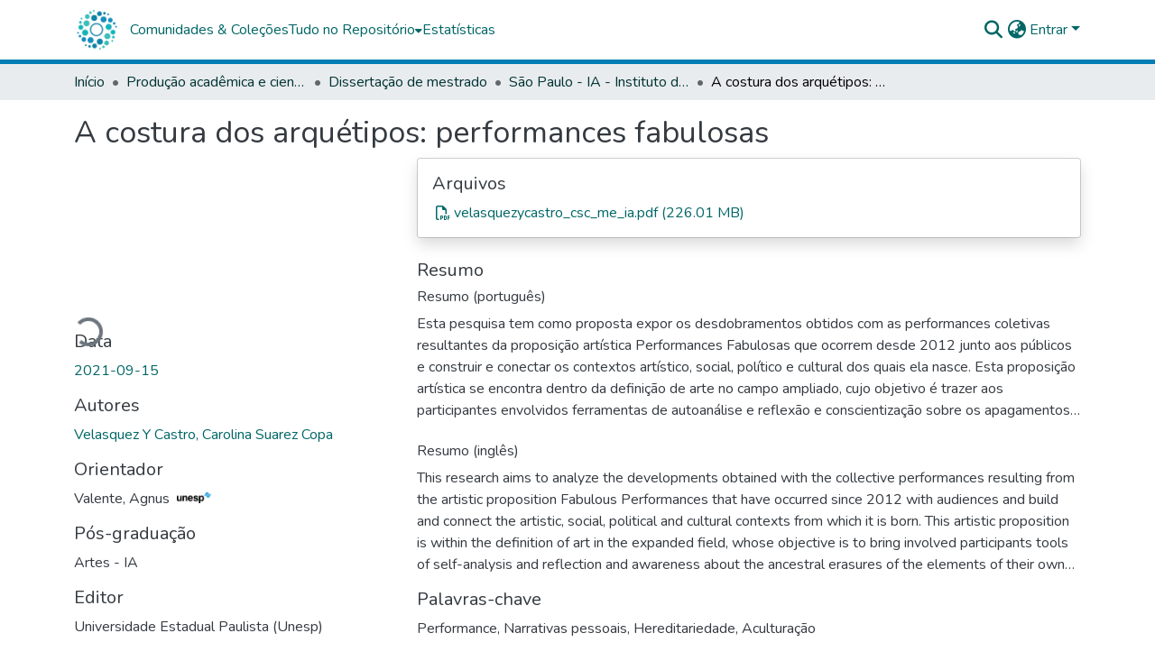

--- FILE ---
content_type: text/html; charset=utf-8
request_url: https://repositorio.unesp.br/items/9c21ae7c-dbb7-43e4-b8ca-35fa1539e2e2
body_size: 88942
content:
<!DOCTYPE html><html data-critters-container="" lang="pt-BR"><head>
  <meta charset="UTF-8">
  <base href="/">
  <title>A costura dos arquétipos: performances fabulosas</title>
  <meta name="viewport" content="width=device-width,minimum-scale=1">
  <meta http-equiv="cache-control" content="no-store">
<link rel="stylesheet" href="styles.cf390c6bfbe7555f.css" media="print" onload="this.media='all'"><noscript><link rel="stylesheet" href="styles.cf390c6bfbe7555f.css"></noscript><link rel="stylesheet" type="text/css" class="theme-css" href="repositorio-theme.css"><link rel="icon" href="assets/repositorio/images/favicons/favicon.ico" sizes="any" class="theme-head-tag"><link rel="manifest" href="assets/repositorio/images/favicons/manifest.webmanifest" class="theme-head-tag"><meta name="Generator" content="DSpace 9.1"><meta name="title" content="A costura dos arquétipos: performances fabulosas"><meta name="description" content="Esta pesquisa tem como proposta expor os desdobramentos obtidos com as performances coletivas resultantes da proposição artística Performances Fabulosas que ocorrem desde 2012 junto aos públicos e construir e conectar os contextos artístico, social, político e cultural dos quais ela nasce. Esta proposição artística se encontra dentro da definição de arte no campo ampliado, cujo objetivo é trazer aos participantes envolvidos ferramentas de autoanálise e reflexão e conscientização sobre os apagamentos ancestrais dos elementos de suas próprias narrativas ancestrais, que incluem as migrações internas e externas e os processos de transculturação resultantes. A pesquisa mapeia o conceito - metáfora Fabuloso criado pela autora, adjetivo que se transforma em substantivo ao envolver o participante em um estado de resgate de si mesmo ao vestir e dançar com obras criadas com base em idiomas simbólicos de povos originários, expondo os desdobramentos entre culturas, os processos de transculturação, aculturação e a formação dos sincretismos que povoam nosso imaginário coletivo e nossa paradoxal mestiçagem e ancestralidade. Reconhecimento de ritualísticas que se desenvolvem em processos migratórios e de diáspora, dentro do conceito de performance ritual e performance no campo ampliado são a base e objetivo desta pesquisa."><meta name="citation_title" content="A costura dos arquétipos: performances fabulosas"><meta name="citation_author" content="Velasquez Y Castro, Carolina Suarez Copa"><meta name="citation_publication_date" content="2021-09-15"><meta name="citation_language" content="por"><meta name="citation_keywords" content="Performance; Narrativas pessoais; Hereditariedade; Aculturação"><meta name="citation_abstract_html_url" content="http://hdl.handle.net/11449/215283"><meta name="citation_publisher" content="Universidade Estadual Paulista (Unesp)"><style ng-app-id="dspace-angular">#skip-to-main-content[_ngcontent-dspace-angular-c667743561]{position:absolute;top:-40px;left:0;opacity:0;transition:opacity .3s;z-index:calc(var(--ds-nav-z-index) + 1);border-top-left-radius:0;border-top-right-radius:0;border-bottom-left-radius:0}#skip-to-main-content[_ngcontent-dspace-angular-c667743561]:focus{opacity:1;top:0}</style><style ng-app-id="dspace-angular">.notifications-wrapper{z-index:var(--bs-zindex-popover);text-align:right;overflow-wrap:break-word;word-wrap:break-word;-ms-word-break:break-all;word-break:break-all;word-break:break-word;hyphens:auto}.notifications-wrapper .notification{display:block}.notifications-wrapper.left{left:0}.notifications-wrapper.top{top:0}.notifications-wrapper.right{right:0}.notifications-wrapper.bottom{bottom:0}.notifications-wrapper.center{left:50%;transform:translate(-50%)}.notifications-wrapper.middle{top:50%;transform:translateY(-50%)}.notifications-wrapper.middle.center{transform:translate(-50%,-50%)}@media screen and (max-width: 576px){.notifications-wrapper{width:auto;left:0;right:0}}
</style><style ng-app-id="dspace-angular">.live-region[_ngcontent-dspace-angular-c315870698]{position:fixed;bottom:0;left:0;right:0;padding-left:60px;height:90px;line-height:18px;color:var(--bs-white);background-color:var(--bs-dark);opacity:.94;z-index:var(--ds-live-region-z-index)}</style><style ng-app-id="dspace-angular">[_nghost-dspace-angular-c3030644799]{position:fixed;left:0;top:0;z-index:var(--ds-sidebar-z-index)}[_nghost-dspace-angular-c3030644799]   nav#admin-sidebar[_ngcontent-dspace-angular-c3030644799]{max-width:var(--ds-admin-sidebar-fixed-element-width);display:flex;flex-direction:column;flex-wrap:nowrap}[_nghost-dspace-angular-c3030644799]   nav#admin-sidebar[_ngcontent-dspace-angular-c3030644799]   div#sidebar-top-level-items-container[_ngcontent-dspace-angular-c3030644799]{flex:1 1 auto;overflow-x:hidden;overflow-y:auto}[_nghost-dspace-angular-c3030644799]   nav#admin-sidebar[_ngcontent-dspace-angular-c3030644799]   div#sidebar-top-level-items-container[_ngcontent-dspace-angular-c3030644799]::-webkit-scrollbar{width:var(--ds-dark-scrollbar-width);height:3px}[_nghost-dspace-angular-c3030644799]   nav#admin-sidebar[_ngcontent-dspace-angular-c3030644799]   div#sidebar-top-level-items-container[_ngcontent-dspace-angular-c3030644799]::-webkit-scrollbar-button{background-color:var(--ds-dark-scrollbar-bg)}[_nghost-dspace-angular-c3030644799]   nav#admin-sidebar[_ngcontent-dspace-angular-c3030644799]   div#sidebar-top-level-items-container[_ngcontent-dspace-angular-c3030644799]::-webkit-scrollbar-track{background-color:var(--ds-dark-scrollbar-alt-bg)}[_nghost-dspace-angular-c3030644799]   nav#admin-sidebar[_ngcontent-dspace-angular-c3030644799]   div#sidebar-top-level-items-container[_ngcontent-dspace-angular-c3030644799]::-webkit-scrollbar-track-piece{background-color:var(--ds-dark-scrollbar-bg)}[_nghost-dspace-angular-c3030644799]   nav#admin-sidebar[_ngcontent-dspace-angular-c3030644799]   div#sidebar-top-level-items-container[_ngcontent-dspace-angular-c3030644799]::-webkit-scrollbar-thumb{height:50px;background-color:var(--ds-dark-scrollbar-fg);border-radius:3px}[_nghost-dspace-angular-c3030644799]   nav#admin-sidebar[_ngcontent-dspace-angular-c3030644799]   div#sidebar-top-level-items-container[_ngcontent-dspace-angular-c3030644799]::-webkit-scrollbar-corner{background-color:var(--ds-dark-scrollbar-alt-bg)}[_nghost-dspace-angular-c3030644799]   nav#admin-sidebar[_ngcontent-dspace-angular-c3030644799]   div#sidebar-top-level-items-container[_ngcontent-dspace-angular-c3030644799]::-webkit-resizer{background-color:var(--ds-dark-scrollbar-bg)}[_nghost-dspace-angular-c3030644799]   nav#admin-sidebar[_ngcontent-dspace-angular-c3030644799]   img#admin-sidebar-logo[_ngcontent-dspace-angular-c3030644799]{height:var(--ds-admin-sidebar-logo-height)}[_nghost-dspace-angular-c3030644799]   nav#admin-sidebar[_ngcontent-dspace-angular-c3030644799]     .sidebar-full-width-container{width:100%;padding-left:0;padding-right:0;margin-left:0;margin-right:0}[_nghost-dspace-angular-c3030644799]   nav#admin-sidebar[_ngcontent-dspace-angular-c3030644799]     .sidebar-item{padding-top:var(--ds-admin-sidebar-item-padding);padding-bottom:var(--ds-admin-sidebar-item-padding)}[_nghost-dspace-angular-c3030644799]   nav#admin-sidebar[_ngcontent-dspace-angular-c3030644799]     .sidebar-section-wrapper{display:flex;flex-direction:row;flex-wrap:nowrap;align-items:stretch}[_nghost-dspace-angular-c3030644799]   nav#admin-sidebar[_ngcontent-dspace-angular-c3030644799]     .sidebar-section-wrapper>.sidebar-fixed-element-wrapper{min-width:var(--ds-admin-sidebar-fixed-element-width);flex:1 1 auto;display:flex;flex-direction:row;justify-content:center;align-items:center}[_nghost-dspace-angular-c3030644799]   nav#admin-sidebar[_ngcontent-dspace-angular-c3030644799]     .sidebar-section-wrapper>.sidebar-collapsible-element-outer-wrapper{display:flex;flex-wrap:wrap;justify-content:flex-end;max-width:calc(100% - var(--ds-admin-sidebar-fixed-element-width));padding-left:var(--ds-dark-scrollbar-width);overflow-x:hidden}[_nghost-dspace-angular-c3030644799]   nav#admin-sidebar[_ngcontent-dspace-angular-c3030644799]     .sidebar-section-wrapper>.sidebar-collapsible-element-outer-wrapper>.sidebar-collapsible-element-inner-wrapper{min-width:calc(var(--ds-admin-sidebar-collapsible-element-width) - var(--ds-dark-scrollbar-width));height:100%;padding-right:var(--ds-admin-sidebar-item-padding)}[_nghost-dspace-angular-c3030644799]   nav#admin-sidebar[_ngcontent-dspace-angular-c3030644799]{background-color:var(--ds-admin-sidebar-bg)}[_nghost-dspace-angular-c3030644799]   nav#admin-sidebar[_ngcontent-dspace-angular-c3030644799]    {color:#fff}[_nghost-dspace-angular-c3030644799]   nav#admin-sidebar[_ngcontent-dspace-angular-c3030644799]     a{color:var(--ds-admin-sidebar-link-color);text-decoration:none}[_nghost-dspace-angular-c3030644799]   nav#admin-sidebar[_ngcontent-dspace-angular-c3030644799]     a:hover, [_nghost-dspace-angular-c3030644799]   nav#admin-sidebar[_ngcontent-dspace-angular-c3030644799]     a:focus{color:var(--ds-admin-sidebar-link-hover-color)}[_nghost-dspace-angular-c3030644799]   nav#admin-sidebar[_ngcontent-dspace-angular-c3030644799]   div#sidebar-header-container[_ngcontent-dspace-angular-c3030644799]{background-color:var(--ds-admin-sidebar-header-bg)}[_nghost-dspace-angular-c3030644799]   nav#admin-sidebar[_ngcontent-dspace-angular-c3030644799]   div#sidebar-header-container[_ngcontent-dspace-angular-c3030644799]   .sidebar-fixed-element-wrapper[_ngcontent-dspace-angular-c3030644799]{background-color:var(--ds-admin-sidebar-header-bg)}  .browser-firefox-windows{--ds-dark-scrollbar-width: 20px}</style><style ng-app-id="dspace-angular">[_nghost-dspace-angular-c3329947752]{position:relative}[_nghost-dspace-angular-c3329947752]   div#header-navbar-wrapper[_ngcontent-dspace-angular-c3329947752]{border-bottom:1px var(--ds-header-navbar-border-bottom-color) solid}</style><style ng-app-id="dspace-angular">#header-navbar-wrapper[_ngcontent-dspace-angular-c3329947752]{border-bottom-width:5px!important}</style><style ng-app-id="dspace-angular">[_nghost-dspace-angular-c3353766146]   footer[_ngcontent-dspace-angular-c3353766146]{background-color:var(--ds-footer-bg);text-align:center;z-index:var(--ds-footer-z-index);border-top:var(--ds-footer-border);padding:var(--ds-footer-padding)}[_nghost-dspace-angular-c3353766146]   footer[_ngcontent-dspace-angular-c3353766146]   p[_ngcontent-dspace-angular-c3353766146]{margin:0}[_nghost-dspace-angular-c3353766146]   footer[_ngcontent-dspace-angular-c3353766146]   div[_ngcontent-dspace-angular-c3353766146] > img[_ngcontent-dspace-angular-c3353766146]{height:var(--ds-footer-logo-height)}[_nghost-dspace-angular-c3353766146]   footer[_ngcontent-dspace-angular-c3353766146]   .top-footer[_ngcontent-dspace-angular-c3353766146]{background-color:var(--ds-top-footer-bg);padding:var(--ds-footer-padding);margin:calc(var(--ds-footer-padding) * -1)}[_nghost-dspace-angular-c3353766146]   footer[_ngcontent-dspace-angular-c3353766146]   .bottom-footer[_ngcontent-dspace-angular-c3353766146]   .notify-enabled[_ngcontent-dspace-angular-c3353766146]{position:absolute;bottom:4px;right:0;margin-top:20px}[_nghost-dspace-angular-c3353766146]   footer[_ngcontent-dspace-angular-c3353766146]   .bottom-footer[_ngcontent-dspace-angular-c3353766146]   .notify-enabled[_ngcontent-dspace-angular-c3353766146]   .coar-notify-support-route[_ngcontent-dspace-angular-c3353766146]{padding:0 calc(var(--bs-spacer) / 2);color:inherit}[_nghost-dspace-angular-c3353766146]   footer[_ngcontent-dspace-angular-c3353766146]   .bottom-footer[_ngcontent-dspace-angular-c3353766146]   .notify-enabled[_ngcontent-dspace-angular-c3353766146]   .n-coar[_ngcontent-dspace-angular-c3353766146]{height:var(--ds-footer-n-coar-height);margin-bottom:8.5px}[_nghost-dspace-angular-c3353766146]   footer[_ngcontent-dspace-angular-c3353766146]   .bottom-footer[_ngcontent-dspace-angular-c3353766146]   ul[_ngcontent-dspace-angular-c3353766146]   li[_ngcontent-dspace-angular-c3353766146]{display:inline-flex}[_nghost-dspace-angular-c3353766146]   footer[_ngcontent-dspace-angular-c3353766146]   .bottom-footer[_ngcontent-dspace-angular-c3353766146]   ul[_ngcontent-dspace-angular-c3353766146]   li[_ngcontent-dspace-angular-c3353766146]   a[_ngcontent-dspace-angular-c3353766146], [_nghost-dspace-angular-c3353766146]   footer[_ngcontent-dspace-angular-c3353766146]   .bottom-footer[_ngcontent-dspace-angular-c3353766146]   ul[_ngcontent-dspace-angular-c3353766146]   li[_ngcontent-dspace-angular-c3353766146]   .btn-link[_ngcontent-dspace-angular-c3353766146]{padding:0 calc(var(--bs-spacer) / 2);color:inherit;font-size:.875em}[_nghost-dspace-angular-c3353766146]   footer[_ngcontent-dspace-angular-c3353766146]   .bottom-footer[_ngcontent-dspace-angular-c3353766146]   ul[_ngcontent-dspace-angular-c3353766146]   li[_ngcontent-dspace-angular-c3353766146]   a[_ngcontent-dspace-angular-c3353766146]:focus, [_nghost-dspace-angular-c3353766146]   footer[_ngcontent-dspace-angular-c3353766146]   .bottom-footer[_ngcontent-dspace-angular-c3353766146]   ul[_ngcontent-dspace-angular-c3353766146]   li[_ngcontent-dspace-angular-c3353766146]   .btn-link[_ngcontent-dspace-angular-c3353766146]:focus{box-shadow:none;text-decoration:underline}[_nghost-dspace-angular-c3353766146]   footer[_ngcontent-dspace-angular-c3353766146]   .bottom-footer[_ngcontent-dspace-angular-c3353766146]   ul[_ngcontent-dspace-angular-c3353766146]   li[_ngcontent-dspace-angular-c3353766146]   a[_ngcontent-dspace-angular-c3353766146]:focus-visible, [_nghost-dspace-angular-c3353766146]   footer[_ngcontent-dspace-angular-c3353766146]   .bottom-footer[_ngcontent-dspace-angular-c3353766146]   ul[_ngcontent-dspace-angular-c3353766146]   li[_ngcontent-dspace-angular-c3353766146]   .btn-link[_ngcontent-dspace-angular-c3353766146]:focus-visible{box-shadow:0 0 0 .2rem #ffffff80}@media (min-width: 768px){[_nghost-dspace-angular-c3353766146]   footer[_ngcontent-dspace-angular-c3353766146]   .bottom-footer[_ngcontent-dspace-angular-c3353766146]   ul[_ngcontent-dspace-angular-c3353766146]   li[_ngcontent-dspace-angular-c3353766146]:not(:last-child):after{content:"";border-right:1px #fff solid}}</style><style ng-app-id="dspace-angular">@media (max-width: 991.98px){.container[_ngcontent-dspace-angular-c3462671729]{width:100%;max-width:none}}</style><style ng-app-id="dspace-angular">@charset "UTF-8";.nav-breadcrumb[_ngcontent-dspace-angular-c5667486]{background-color:var(--ds-breadcrumb-bg)!important}.breadcrumb[_ngcontent-dspace-angular-c5667486]{border-radius:0;padding-bottom:calc(var(--ds-content-spacing) / 2);padding-top:calc(var(--ds-content-spacing) / 2);background-color:var(--ds-breadcrumb-bg)!important;padding-left:calc(var(--bs-spacer) * .75);padding-right:calc(var(--bs-spacer) * .75)}li.breadcrumb-item[_ngcontent-dspace-angular-c5667486]{display:flex}.breadcrumb-item-limiter[_ngcontent-dspace-angular-c5667486]{display:inline-block;max-width:var(--ds-breadcrumb-max-length)}.breadcrumb-item-limiter[_ngcontent-dspace-angular-c5667486] > *[_ngcontent-dspace-angular-c5667486]{max-width:100%;display:block}li.breadcrumb-item[_ngcontent-dspace-angular-c5667486]   a[_ngcontent-dspace-angular-c5667486]{color:var(--ds-breadcrumb-link-color)}li.breadcrumb-item.active[_ngcontent-dspace-angular-c5667486]{color:var(--ds-breadcrumb-link-active-color)}.breadcrumb-item[_ngcontent-dspace-angular-c5667486] + .breadcrumb-item[_ngcontent-dspace-angular-c5667486]:before{display:block;content:"\2022"!important}</style><style ng-app-id="dspace-angular">.request-a-copy-access-icon[_ngcontent-dspace-angular-c676989622]{margin-right:4px;color:var(--bs-success)}.request-a-copy-access-error-icon[_ngcontent-dspace-angular-c676989622]{margin-right:4px}</style><style ng-app-id="dspace-angular">.source-logo[_ngcontent-dspace-angular-c3375253108]{max-height:var(--ds-header-logo-height)}.source-logo-container[_ngcontent-dspace-angular-c3375253108]{width:var(--ds-qa-logo-width);display:flex;justify-content:center}.sections-gap[_ngcontent-dspace-angular-c3375253108]{gap:1rem}</style><style ng-app-id="dspace-angular">[_nghost-dspace-angular-c46866287]{width:100%}</style><style ng-app-id="dspace-angular">.sfx-logo[_ngcontent-dspace-angular-c1564772098]{padding-left:1ch;height:1.5em;margin-top:-.25em}.sfx-button[_ngcontent-dspace-angular-c1564772098]:hover   .sfx-logo[_ngcontent-dspace-angular-c1564772098]{filter:brightness(0%) invert(1);-webkit-filter:brightness(0%) invert(1)}</style><style ng-app-id="dspace-angular">[_nghost-dspace-angular-c650009530]   .simple-view-element[_ngcontent-dspace-angular-c650009530]{margin-bottom:15px}[_nghost-dspace-angular-c650009530]   .simple-view-element-header[_ngcontent-dspace-angular-c650009530]{font-size:1.25rem}</style><style ng-app-id="dspace-angular">[_nghost-dspace-angular-c2321474845]   .simple-view-element[_ngcontent-dspace-angular-c2321474845]{margin-bottom:15px}[_nghost-dspace-angular-c2321474845]   .simple-view-element-header[_ngcontent-dspace-angular-c2321474845]{font-size:1.25rem}</style><style ng-app-id="dspace-angular">[_nghost-dspace-angular-c148591782]{display:block}ds-listable-object-component-loader[_ngcontent-dspace-angular-c148591782]{margin-bottom:10px;display:block}</style><style ng-app-id="dspace-angular">.content[_ngcontent-dspace-angular-c2650122028]:not(.truncated) ~ button.expandButton[_ngcontent-dspace-angular-c2650122028]{display:none}.btn[_ngcontent-dspace-angular-c2650122028]:focus{box-shadow:none!important}.removeFaded.content[_ngcontent-dspace-angular-c2650122028]:after{display:none}</style><style ng-app-id="dspace-angular">[_nghost-dspace-angular-c2087355704]   header[_ngcontent-dspace-angular-c2087355704]{background-color:var(--ds-header-bg)}[_nghost-dspace-angular-c2087355704]   .navbar-brand[_ngcontent-dspace-angular-c2087355704]   img[_ngcontent-dspace-angular-c2087355704]{max-height:var(--ds-header-logo-height);max-width:100%}[_nghost-dspace-angular-c2087355704]   .navbar-toggler[_ngcontent-dspace-angular-c2087355704]{border:none;color:var(--ds-header-icon-color)}[_nghost-dspace-angular-c2087355704]   .navbar-toggler[_ngcontent-dspace-angular-c2087355704]:hover, [_nghost-dspace-angular-c2087355704]   .navbar-toggler[_ngcontent-dspace-angular-c2087355704]:focus{color:var(--ds-header-icon-color-hover)}[_nghost-dspace-angular-c2087355704]   .navbar-toggler[_ngcontent-dspace-angular-c2087355704]   .toggler-icon[_ngcontent-dspace-angular-c2087355704]{width:1.5em;height:1.5em;line-height:1.5}[_nghost-dspace-angular-c2087355704]   .navbar[_ngcontent-dspace-angular-c2087355704], [_nghost-dspace-angular-c2087355704]   div[role=toolbar][_ngcontent-dspace-angular-c2087355704]{display:flex;gap:calc(var(--bs-spacer) / 3);align-items:center}</style><style ng-app-id="dspace-angular">.aviso-teste[_ngcontent-dspace-angular-c420917574]{background-color:#f5c120;padding:15px;width:100%;height:fit-content;font-size:14px;font-weight:400;line-height:20px;font-family:Noto Sans,sans-serif;letter-spacing:normal;color:#000}.aviso-teste[_ngcontent-dspace-angular-c420917574]   a[_ngcontent-dspace-angular-c420917574]{font-size:14px;font-weight:700;color:#000;letter-spacing:normal}</style><style ng-app-id="dspace-angular">.ds-context-help-toggle[_ngcontent-dspace-angular-c2426259484]{color:var(--ds-header-icon-color);background-color:var(--ds-header-bg)}.ds-context-help-toggle[_ngcontent-dspace-angular-c2426259484]:hover, .ds-context-help-toggle[_ngcontent-dspace-angular-c2426259484]:focus{color:var(--ds-header-icon-color-hover)}</style><style ng-app-id="dspace-angular">.limit-width[_ngcontent-dspace-angular-c4263450890]{max-width:var(--ds-thumbnail-max-width)}img[_ngcontent-dspace-angular-c4263450890]{max-width:100%}.outer[_ngcontent-dspace-angular-c4263450890]{position:relative}.outer[_ngcontent-dspace-angular-c4263450890]:before{display:block;content:"";width:100%;padding-top:141.4285714286%}.outer[_ngcontent-dspace-angular-c4263450890] > .inner[_ngcontent-dspace-angular-c4263450890]{position:absolute;inset:0}.outer[_ngcontent-dspace-angular-c4263450890] > .inner[_ngcontent-dspace-angular-c4263450890] > .thumbnail-placeholder[_ngcontent-dspace-angular-c4263450890]{background:var(--ds-thumbnail-placeholder-background);border:var(--ds-thumbnail-placeholder-border);color:var(--ds-thumbnail-placeholder-color);font-weight:700}.outer[_ngcontent-dspace-angular-c4263450890] > .inner[_ngcontent-dspace-angular-c4263450890] > .centered[_ngcontent-dspace-angular-c4263450890]{width:100%;height:100%;display:flex;justify-content:center;align-items:center;text-align:center}</style><style ng-app-id="dspace-angular">[_nghost-dspace-angular-c960933315]{--ds-expandable-navbar-height: auto}[_nghost-dspace-angular-c960933315]   nav.navbar[_ngcontent-dspace-angular-c960933315]{align-items:baseline;color:var(--ds-header-icon-color);padding:0!important}@media screen and (max-width: 767.98px){[_nghost-dspace-angular-c960933315]   .navbar[_ngcontent-dspace-angular-c960933315]{width:100vw;background-color:var(--bs-white);position:absolute;overflow:hidden;height:0;z-index:var(--ds-nav-z-index)}[_nghost-dspace-angular-c960933315]   .navbar.open[_ngcontent-dspace-angular-c960933315]{height:auto;min-height:100vh;border-bottom:1px var(--ds-header-navbar-border-bottom-color) solid}}@media screen and (min-width: 768px){[_nghost-dspace-angular-c960933315]   .reset-padding-md[_ngcontent-dspace-angular-c960933315]{margin-left:calc(var(--bs-spacer) / -1);margin-right:calc(var(--bs-spacer) / -1)}}@media screen and (max-width: 767.98px){[_nghost-dspace-angular-c960933315]   .navbar-expand-md.navbar-container[_ngcontent-dspace-angular-c960933315]{padding:0}[_nghost-dspace-angular-c960933315]   .navbar-expand-md.navbar-container[_ngcontent-dspace-angular-c960933315] > .navbar-inner-container[_ngcontent-dspace-angular-c960933315]{padding:0 var(--bs-spacer)}}[_nghost-dspace-angular-c960933315]   #main-navbar[_ngcontent-dspace-angular-c960933315]     .ds-menu-item, [_nghost-dspace-angular-c960933315]   #main-navbar[_ngcontent-dspace-angular-c960933315]     .ds-menu-toggler-wrapper{text-decoration:none}[_nghost-dspace-angular-c960933315]   #main-navbar[_ngcontent-dspace-angular-c960933315]     .dropdown-menu{padding:.5rem!important}[_nghost-dspace-angular-c960933315]   #main-navbar[_ngcontent-dspace-angular-c960933315]     .ds-menu-item{display:block;color:var(--ds-navbar-link-color);padding:.5rem 0}[_nghost-dspace-angular-c960933315]   #main-navbar[_ngcontent-dspace-angular-c960933315]     .ds-menu-item:hover, [_nghost-dspace-angular-c960933315]   #main-navbar[_ngcontent-dspace-angular-c960933315]     .ds-menu-item:focus{color:var(--ds-navbar-link-color-hover)}</style><style ng-app-id="dspace-angular">.loader[_ngcontent-dspace-angular-c3756343280]{margin:0 25px}span[_ngcontent-dspace-angular-c3756343280]{display:block;margin:0 auto}span[class*=l-][_ngcontent-dspace-angular-c3756343280]{height:4px;width:4px;background:#000;display:inline-block;margin:12px 2px;border-radius:100%;-webkit-border-radius:100%;-moz-border-radius:100%;-webkit-animation:_ngcontent-dspace-angular-c3756343280_loader 2s infinite;-webkit-animation-timing-function:cubic-bezier(.03,.615,.995,.415);-webkit-animation-fill-mode:both;-moz-animation:loader 2s infinite;-moz-animation-timing-function:cubic-bezier(.03,.615,.995,.415);-moz-animation-fill-mode:both;-ms-animation:loader 2s infinite;-ms-animation-timing-function:cubic-bezier(.03,.615,.995,.415);-ms-animation-fill-mode:both;animation:_ngcontent-dspace-angular-c3756343280_loader 2s infinite;animation-timing-function:cubic-bezier(.03,.615,.995,.415);animation-fill-mode:both}span.l-1[_ngcontent-dspace-angular-c3756343280]{animation-delay:1s;-ms-animation-delay:1s;-moz-animation-delay:1s}span.l-2[_ngcontent-dspace-angular-c3756343280]{animation-delay:.9s;-ms-animation-delay:.9s;-moz-animation-delay:.9s}span.l-3[_ngcontent-dspace-angular-c3756343280]{animation-delay:.8s;-ms-animation-delay:.8s;-moz-animation-delay:.8s}span.l-4[_ngcontent-dspace-angular-c3756343280]{animation-delay:.7s;-ms-animation-delay:.7s;-moz-animation-delay:.7s}span.l-5[_ngcontent-dspace-angular-c3756343280]{animation-delay:.6s;-ms-animation-delay:.6s;-moz-animation-delay:.6s}span.l-6[_ngcontent-dspace-angular-c3756343280]{animation-delay:.5s;-ms-animation-delay:.5s;-moz-animation-delay:.5s}span.l-7[_ngcontent-dspace-angular-c3756343280]{animation-delay:.4s;-ms-animation-delay:.4s;-moz-animation-delay:.4s}span.l-8[_ngcontent-dspace-angular-c3756343280]{animation-delay:.3s;-ms-animation-delay:.3s;-moz-animation-delay:.3s}span.l-9[_ngcontent-dspace-angular-c3756343280]{animation-delay:.2s;-ms-animation-delay:.2s;-moz-animation-delay:.2s}span.l-9[_ngcontent-dspace-angular-c3756343280]{animation-delay:.1s;-ms-animation-delay:.1s;-moz-animation-delay:.1s}span.l-10[_ngcontent-dspace-angular-c3756343280]{animation-delay:0s;-ms-animation-delay:0s;-moz-animation-delay:0s}@keyframes _ngcontent-dspace-angular-c3756343280_loader{0%{transform:translate(-30px);opacity:0}25%{opacity:1}50%{transform:translate(30px);opacity:0}to{opacity:0}}.spinner[_ngcontent-dspace-angular-c3756343280]{color:var(--bs-gray-600)}</style><style ng-app-id="dspace-angular">input[type=text][_ngcontent-dspace-angular-c475819354]{margin-top:calc(-.3 * var(--bs-font-size-base));background-color:#fff!important;border-color:var(--ds-header-icon-color);right:0}input[type=text].collapsed[_ngcontent-dspace-angular-c475819354]{opacity:0}.submit-icon[_ngcontent-dspace-angular-c475819354]{cursor:pointer;position:sticky;top:0;border:0!important;color:var(--ds-header-icon-color)}.submit-icon[_ngcontent-dspace-angular-c475819354]:hover, .submit-icon[_ngcontent-dspace-angular-c475819354]:focus{color:var(--ds-header-icon-color-hover)}@media screen and (max-width: 768px){.query[_ngcontent-dspace-angular-c475819354]:focus{max-width:250px!important;width:40vw!important}}</style><style ng-app-id="dspace-angular">.dropdown-toggle[_ngcontent-dspace-angular-c1918186025]:after{display:none}.dropdown-toggle[_ngcontent-dspace-angular-c1918186025]{color:var(--ds-header-icon-color)}.dropdown-toggle[_ngcontent-dspace-angular-c1918186025]:hover, .dropdown-toggle[_ngcontent-dspace-angular-c1918186025]:focus{color:var(--ds-header-icon-color-hover)}.dropdown-item[_ngcontent-dspace-angular-c1918186025]{cursor:pointer}</style><style ng-app-id="dspace-angular">#loginDropdownMenu[_ngcontent-dspace-angular-c2631332583], #logoutDropdownMenu[_ngcontent-dspace-angular-c2631332583]{min-width:330px;z-index:1002}#loginDropdownMenu[_ngcontent-dspace-angular-c2631332583]{min-height:75px}.dropdown-item.active[_ngcontent-dspace-angular-c2631332583], .dropdown-item[_ngcontent-dspace-angular-c2631332583]:active, .dropdown-item[_ngcontent-dspace-angular-c2631332583]:hover, .dropdown-item[_ngcontent-dspace-angular-c2631332583]:focus{background-color:#0000!important}.loginLink[_ngcontent-dspace-angular-c2631332583], .dropdownLogin[_ngcontent-dspace-angular-c2631332583], .logoutLink[_ngcontent-dspace-angular-c2631332583], .dropdownLogout[_ngcontent-dspace-angular-c2631332583]{color:var(--ds-header-icon-color)}.loginLink[_ngcontent-dspace-angular-c2631332583]:hover, .loginLink[_ngcontent-dspace-angular-c2631332583]:focus, .dropdownLogin[_ngcontent-dspace-angular-c2631332583]:hover, .dropdownLogin[_ngcontent-dspace-angular-c2631332583]:focus, .logoutLink[_ngcontent-dspace-angular-c2631332583]:hover, .logoutLink[_ngcontent-dspace-angular-c2631332583]:focus, .dropdownLogout[_ngcontent-dspace-angular-c2631332583]:hover, .dropdownLogout[_ngcontent-dspace-angular-c2631332583]:focus{color:var(--ds-header-icon-color-hover)}.dropdownLogin[_ngcontent-dspace-angular-c2631332583]:not(:focus-visible).active, .dropdownLogin[_ngcontent-dspace-angular-c2631332583]:not(:focus-visible):active, .dropdownLogin[_ngcontent-dspace-angular-c2631332583]:not(:focus-visible).active:focus, .dropdownLogin[_ngcontent-dspace-angular-c2631332583]:not(:focus-visible):active:focus, .dropdownLogout[_ngcontent-dspace-angular-c2631332583]:not(:focus-visible).active, .dropdownLogout[_ngcontent-dspace-angular-c2631332583]:not(:focus-visible):active, .dropdownLogout[_ngcontent-dspace-angular-c2631332583]:not(:focus-visible).active:focus, .dropdownLogout[_ngcontent-dspace-angular-c2631332583]:not(:focus-visible):active:focus{box-shadow:unset}.dropdown-toggle[_ngcontent-dspace-angular-c2631332583]:after{margin-left:0}</style><style ng-app-id="dspace-angular">.login-container[_ngcontent-dspace-angular-c1325963642]{max-width:350px}a[_ngcontent-dspace-angular-c1325963642]{white-space:normal;padding:.25rem .75rem}</style><style ng-app-id="dspace-angular">[_nghost-dspace-angular-c4026808668]     .card{margin-bottom:var(--ds-submission-sections-margin-bottom);overflow:unset}.section-focus[_ngcontent-dspace-angular-c4026808668]{border-radius:var(--bs-border-radius);box-shadow:var(--bs-btn-focus-box-shadow)}[_nghost-dspace-angular-c4026808668]     .card:first-of-type{border-bottom:var(--bs-card-border-width) solid var(--bs-card-border-color)!important;border-bottom-left-radius:var(--bs-card-border-radius)!important;border-bottom-right-radius:var(--bs-card-border-radius)!important}[_nghost-dspace-angular-c4026808668]     .card-header button{box-shadow:none!important;width:100%}</style><style ng-app-id="dspace-angular">[_nghost-dspace-angular-c721316482]   .ds-menu-item[_ngcontent-dspace-angular-c721316482]{display:inline-block}</style><style ng-app-id="dspace-angular">.btn-dark[_ngcontent-dspace-angular-c2003421933]{background-color:var(--ds-admin-sidebar-bg)}.dso-button-menu[_ngcontent-dspace-angular-c2003421933]{overflow:hidden}.dso-button-menu[_ngcontent-dspace-angular-c2003421933]   .dropdown-toggle[_ngcontent-dspace-angular-c2003421933]:after{content:"";width:0;height:0;border-style:solid;border-width:12px 12px 0 0;border-color:rgba(0,0,0,0) #627a91 rgba(0,0,0,0) rgba(0,0,0,0);border-bottom-right-radius:var(--bs-btn-border-radius-sm);right:0;bottom:0;position:absolute;overflow:hidden}ul.dropdown-menu[_ngcontent-dspace-angular-c2003421933]{background-color:var(--ds-admin-sidebar-bg);color:#fff}ul.dropdown-menu[_ngcontent-dspace-angular-c2003421933]     a{color:#fff}ul.dropdown-menu[_ngcontent-dspace-angular-c2003421933]     a.disabled{color:var(--bs-btn-link-disabled-color)}ul.dropdown-menu[_ngcontent-dspace-angular-c2003421933]   .disabled[_ngcontent-dspace-angular-c2003421933]{color:var(--bs-btn-link-disabled-color)}.dso-edit-menu-dropdown[_ngcontent-dspace-angular-c2003421933]{max-width:min(600px,75vw)}</style><style ng-app-id="dspace-angular">[_nghost-dspace-angular-c1379002931]   .ds-menu-item-wrapper[_ngcontent-dspace-angular-c1379002931]{position:relative}[_nghost-dspace-angular-c1379002931]   .dropdown-menu[_ngcontent-dspace-angular-c1379002931]{overflow:hidden;min-width:100%;top:100%;border:0;background-color:var(--ds-expandable-navbar-bg)}@media (min-width: 768px){[_nghost-dspace-angular-c1379002931]   .dropdown-menu[_ngcontent-dspace-angular-c1379002931]{border-top-left-radius:0;border-top-right-radius:0;background-color:var(--ds-navbar-dropdown-bg)}}[_nghost-dspace-angular-c1379002931]   .toggle-menu-icon[_ngcontent-dspace-angular-c1379002931], [_nghost-dspace-angular-c1379002931]   .toggle-menu-icon[_ngcontent-dspace-angular-c1379002931]:hover{text-decoration:none}</style><style ng-app-id="dspace-angular">[_nghost-dspace-angular-c830142487]   .ds-menu-item[_ngcontent-dspace-angular-c830142487]{display:inline-block}</style><meta name="citation_pdf_url" content="https://repositorio.unesp.br/bitstreams/12dc5752-c4c4-4fd5-9716-bbefd6f4c521/download"><link href="https://repositorio.unesp.br/bitstreams/12dc5752-c4c4-4fd5-9716-bbefd6f4c521/download" rel="item" type="application/pdf"><link href="https://repositorio.unesp.br/signposting/describedby/9c21ae7c-dbb7-43e4-b8ca-35fa1539e2e2" rel="describedby" type="application/vnd.datacite.datacite+xml"><link href="http://hdl.handle.net/11449/215283" rel="cite-as"><link href="https://repositorio.unesp.br/signposting/linksets/9c21ae7c-dbb7-43e4-b8ca-35fa1539e2e2" rel="linkset" type="application/linkset"><link href="https://repositorio.unesp.br/signposting/linksets/9c21ae7c-dbb7-43e4-b8ca-35fa1539e2e2/json" rel="linkset" type="application/linkset+json"><link href="https://schema.org/AboutPage" rel="type"><link href="https://schema.org/CreativeWork" rel="type"></head>

<body>
  <ds-app _nghost-dspace-angular-c1010256252="" ng-version="18.2.13" ng-server-context="ssr"><ds-root _ngcontent-dspace-angular-c1010256252="" data-used-theme="base"><ds-base-root _nghost-dspace-angular-c667743561="" class="ng-tns-c667743561-0 ng-star-inserted"><button _ngcontent-dspace-angular-c667743561="" id="skip-to-main-content" class="sr-only ng-tns-c667743561-0"> Pular para o conteúdo principal
</button><div _ngcontent-dspace-angular-c667743561="" class="outer-wrapper ng-tns-c667743561-0 ng-trigger ng-trigger-slideSidebarPadding" style="padding-left: 0;"><ds-admin-sidebar _ngcontent-dspace-angular-c667743561="" class="ng-tns-c667743561-0" data-used-theme="repositorio"><ds-themed-admin-sidebar _nghost-dspace-angular-c3030644799="" class="ng-tns-c3030644799-1 ng-star-inserted" style=""><!----></ds-themed-admin-sidebar><!----></ds-admin-sidebar><div _ngcontent-dspace-angular-c667743561="" class="inner-wrapper ng-tns-c667743561-0"><ds-system-wide-alert-banner _ngcontent-dspace-angular-c667743561="" class="ng-tns-c667743561-0" _nghost-dspace-angular-c4054538046=""><!----></ds-system-wide-alert-banner><ds-header-navbar-wrapper _ngcontent-dspace-angular-c667743561="" class="ng-tns-c667743561-0" data-used-theme="repositorio"><ds-themed-header-navbar-wrapper _nghost-dspace-angular-c3329947752="" class="ng-star-inserted" style=""><div _ngcontent-dspace-angular-c3329947752="" id="header-navbar-wrapper" class=""><ds-header _ngcontent-dspace-angular-c3329947752="" data-used-theme="repositorio"><ds-themed-header _nghost-dspace-angular-c2087355704="" class="ng-star-inserted"><ds-unesp-aviso-ambiente-teste _ngcontent-dspace-angular-c2087355704="" _nghost-dspace-angular-c420917574=""><!----></ds-unesp-aviso-ambiente-teste><header _ngcontent-dspace-angular-c2087355704=""><div _ngcontent-dspace-angular-c2087355704="" class="container"><div _ngcontent-dspace-angular-c2087355704="" class="d-flex flex-row justify-content-between"><a _ngcontent-dspace-angular-c2087355704="" routerlink="/home" role="button" tabindex="0" class="navbar-brand my-2" href="/home"><img _ngcontent-dspace-angular-c2087355704="" src="assets/repositorio/images/repositorio_logo.jpg" alt="Logo do repositório"></a><div _ngcontent-dspace-angular-c2087355704="" class="d-flex align-items-center ng-star-inserted" style="flex: 1;"><ds-navbar _ngcontent-dspace-angular-c2087355704="" data-used-theme="repositorio"><ds-themed-navbar _nghost-dspace-angular-c960933315="" class="ng-tns-c960933315-3 ng-star-inserted" style=""><nav _ngcontent-dspace-angular-c960933315="" role="navigation" id="main-navbar" class="navbar navbar-light navbar-expand-md px-md-0 navbar-container ng-tns-c960933315-3 ng-trigger ng-trigger-slideMobileNav" aria-label="Barra de navegação principal"><div _ngcontent-dspace-angular-c960933315="" class="navbar-inner-container w-100 ng-tns-c960933315-3 container"><div _ngcontent-dspace-angular-c960933315="" class="w-100 ng-tns-c960933315-3"><div _ngcontent-dspace-angular-c960933315="" id="collapsingNav" class="ng-tns-c960933315-3"><!----><div _ngcontent-dspace-angular-c960933315="" role="menubar" class="navbar-nav align-items-md-center me-auto shadow-none gapx-3 ng-tns-c960933315-3"><ds-navbar-section _nghost-dspace-angular-c693881525="" class="ng-star-inserted" style=""><div _ngcontent-dspace-angular-c693881525="" class="ds-menu-item-wrapper text-md-center" id="navbar-section-public_0_0"><ds-link-menu-item _nghost-dspace-angular-c721316482="" class="ng-star-inserted"><a _ngcontent-dspace-angular-c721316482="" role="menuitem" href="/community-list" tabindex="0" class="ds-menu-item" data-test="link-menu-item.menu.section.browse_global_communities_and_collections">Comunidades &amp; Coleções</a></ds-link-menu-item><!----></div></ds-navbar-section><!----><ds-expandable-navbar-section class="ng-star-inserted" style="" data-used-theme="base"><ds-base-expandable-navbar-section _nghost-dspace-angular-c1379002931="" class="ng-tns-c1379002931-7 ng-star-inserted"><div _ngcontent-dspace-angular-c1379002931="" data-test="navbar-section-wrapper" class="ds-menu-item-wrapper text-md-center ng-tns-c1379002931-7 ng-star-inserted" id="expandable-navbar-section-public_1_0"><a _ngcontent-dspace-angular-c1379002931="" href="javascript:void(0);" routerlinkactive="active" role="menuitem" aria-haspopup="menu" data-test="navbar-section-toggler" class="d-flex flex-row flex-nowrap align-items-center gapx-1 ds-menu-toggler-wrapper ng-tns-c1379002931-7" aria-expanded="false" aria-controls="expandable-navbar-section-public_1_0-dropdown"><span _ngcontent-dspace-angular-c1379002931="" class="flex-fill ng-tns-c1379002931-7"><ds-text-menu-item _nghost-dspace-angular-c830142487="" class="ng-star-inserted"><span _ngcontent-dspace-angular-c830142487="" tabindex="0" role="button" class="ds-menu-item">Tudo no Repositório</span></ds-text-menu-item><!----></span><i _ngcontent-dspace-angular-c1379002931="" aria-hidden="true" class="fas fa-caret-down fa-xs toggle-menu-icon ng-tns-c1379002931-7"></i></a><!----></div><!----></ds-base-expandable-navbar-section><!----></ds-expandable-navbar-section><!----><ds-navbar-section _nghost-dspace-angular-c693881525="" class="ng-star-inserted" style=""><div _ngcontent-dspace-angular-c693881525="" class="ds-menu-item-wrapper text-md-center" id="navbar-section-public_2_0"><ds-link-menu-item _nghost-dspace-angular-c721316482="" class="ng-star-inserted"><a _ngcontent-dspace-angular-c721316482="" role="menuitem" href="/statistics/entities/publication/9c21ae7c-dbb7-43e4-b8ca-35fa1539e2e2" tabindex="0" class="ds-menu-item" data-test="link-menu-item.menu.section.statistics">Estatísticas</a></ds-link-menu-item><!----></div></ds-navbar-section><!----><!----></div><!----></div></div></div></nav></ds-themed-navbar><!----></ds-navbar></div><!----><div _ngcontent-dspace-angular-c2087355704="" class="navbar navbar-light navbar-expand-md flex-shrink-0 px-0"><ds-search-navbar _ngcontent-dspace-angular-c2087355704="" data-used-theme="base"><ds-base-search-navbar _nghost-dspace-angular-c475819354="" class="ng-tns-c475819354-4 ng-star-inserted" style=""><div _ngcontent-dspace-angular-c475819354="" class="ng-tns-c475819354-4" title="Buscar"><div _ngcontent-dspace-angular-c475819354="" class="d-inline-block position-relative ng-tns-c475819354-4"><form _ngcontent-dspace-angular-c475819354="" novalidate="" autocomplete="on" class="d-flex ng-tns-c475819354-4 ng-untouched ng-pristine ng-valid"><input _ngcontent-dspace-angular-c475819354="" name="query" formcontrolname="query" type="text" class="d-inline-block bg-transparent position-absolute form-control dropdown-menu-end p1 ng-tns-c475819354-4 display ng-trigger ng-trigger-toggleAnimation ng-untouched ng-pristine ng-valid" placeholder="" tabindex="-1" aria-label="Buscar" value="" style="width: 0; opacity: 0;"><button _ngcontent-dspace-angular-c475819354="" type="button" tabindex="0" role="button" class="submit-icon btn btn-link btn-link-inline ng-tns-c475819354-4" aria-label="Enviar pesquisa"><em _ngcontent-dspace-angular-c475819354="" class="fas fa-search fa-lg fa-fw ng-tns-c475819354-4"></em></button></form></div></div></ds-base-search-navbar><!----></ds-search-navbar><div _ngcontent-dspace-angular-c2087355704="" role="toolbar" aria-label="Barra de perfil do usuário"><ds-lang-switch _ngcontent-dspace-angular-c2087355704="" data-used-theme="base"><ds-base-lang-switch _nghost-dspace-angular-c1918186025="" class="ng-star-inserted" style=""><div _ngcontent-dspace-angular-c1918186025="" ngbdropdown="" display="dynamic" placement="bottom-right" class="navbar-nav ng-star-inserted dropdown"><button _ngcontent-dspace-angular-c1918186025="" role="button" aria-controls="language-menu-list" aria-haspopup="menu" data-bs-toggle="dropdown" ngbdropdowntoggle="" data-test="lang-switch" tabindex="0" class="dropdown-toggle btn btn-link px-0" title="Selecionar um idioma" aria-label="Selecionar um idioma" aria-expanded="false"><i _ngcontent-dspace-angular-c1918186025="" class="fas fa-globe-asia fa-lg fa-fw"></i></button><div _ngcontent-dspace-angular-c1918186025="" ngbdropdownmenu="" id="language-menu-list" role="listbox" class="dropdown-menu" aria-label="Selecionar um idioma"><div _ngcontent-dspace-angular-c1918186025="" tabindex="0" role="option" class="dropdown-item active ng-star-inserted" lang="pt-BR" aria-selected="true"> Português do Brasil </div><div _ngcontent-dspace-angular-c1918186025="" tabindex="0" role="option" class="dropdown-item ng-star-inserted" lang="en" aria-selected="false"> English </div><div _ngcontent-dspace-angular-c1918186025="" tabindex="0" role="option" class="dropdown-item ng-star-inserted" lang="es" aria-selected="false"> Español </div><!----></div></div><!----></ds-base-lang-switch><!----></ds-lang-switch><ds-context-help-toggle _ngcontent-dspace-angular-c2087355704="" _nghost-dspace-angular-c2426259484="" class="d-none"><!----></ds-context-help-toggle><ds-auth-nav-menu _ngcontent-dspace-angular-c2087355704="" data-used-theme="base"><ds-base-auth-nav-menu _nghost-dspace-angular-c2631332583="" class="ng-tns-c2631332583-5 ng-star-inserted" style=""><div _ngcontent-dspace-angular-c2631332583="" data-test="auth-nav" class="navbar-nav me-auto ng-tns-c2631332583-5 ng-star-inserted"><div _ngcontent-dspace-angular-c2631332583="" class="nav-item ng-tns-c2631332583-5 ng-star-inserted"><div _ngcontent-dspace-angular-c2631332583="" ngbdropdown="" display="dynamic" placement="bottom-right" class="d-inline-block ng-tns-c2631332583-5 ng-trigger ng-trigger-fadeInOut dropdown"><button _ngcontent-dspace-angular-c2631332583="" role="button" tabindex="0" aria-haspopup="menu" aria-controls="loginDropdownMenu" ngbdropdowntoggle="" class="dropdown-toggle dropdownLogin btn btn-link px-0 ng-tns-c2631332583-5" aria-label="Entrar" aria-expanded="false"> Entrar </button><div _ngcontent-dspace-angular-c2631332583="" id="loginDropdownMenu" ngbdropdownmenu="" role="dialog" aria-modal="true" class="ng-tns-c2631332583-5 dropdown-menu" aria-label="Entrar"><ds-log-in _ngcontent-dspace-angular-c2631332583="" class="ng-tns-c2631332583-5" data-used-theme="base"><ds-base-log-in _nghost-dspace-angular-c1325963642="" class="ng-star-inserted"><!----><div _ngcontent-dspace-angular-c1325963642="" class="px-4 py-3 mx-auto login-container ng-star-inserted"><ds-log-in-container _ngcontent-dspace-angular-c1325963642="" _nghost-dspace-angular-c4026808668="" class="ng-star-inserted"><ds-log-in-external-provider _nghost-dspace-angular-c877442361="" class="ng-star-inserted"><button _ngcontent-dspace-angular-c877442361="" role="button" tabindex="0" class="btn btn-lg btn-primary w-100 text-white"><i _ngcontent-dspace-angular-c877442361="" class="fas fa-sign-in-alt"></i> Entrar pela Central de Acessos
</button></ds-log-in-external-provider><!----></ds-log-in-container><!----><!----></div><!----></ds-base-log-in><!----></ds-log-in></div></div></div><!----><!----></div><!----><!----></ds-base-auth-nav-menu><!----></ds-auth-nav-menu><ds-impersonate-navbar _ngcontent-dspace-angular-c2087355704="" class="d-none"><!----></ds-impersonate-navbar></div><!----></div></div></div><!----></header></ds-themed-header><!----></ds-header></div></ds-themed-header-navbar-wrapper><!----></ds-header-navbar-wrapper><ds-breadcrumbs _ngcontent-dspace-angular-c667743561="" class="ng-tns-c667743561-0" data-used-theme="base"><ds-base-breadcrumbs _nghost-dspace-angular-c5667486="" class="ng-star-inserted" style=""><nav _ngcontent-dspace-angular-c5667486="" aria-label="breadcrumb" class="nav-breadcrumb ng-star-inserted" style=""><ol _ngcontent-dspace-angular-c5667486="" class="container breadcrumb my-0"><li _ngcontent-dspace-angular-c5667486="" class="breadcrumb-item ng-star-inserted"><div _ngcontent-dspace-angular-c5667486="" class="breadcrumb-item-limiter"><a _ngcontent-dspace-angular-c5667486="" placement="bottom" role="link" tabindex="0" class="text-truncate" href="/">Início</a><!----></div></li><!----><li _ngcontent-dspace-angular-c5667486="" class="breadcrumb-item ng-star-inserted"><div _ngcontent-dspace-angular-c5667486="" class="breadcrumb-item-limiter"><a _ngcontent-dspace-angular-c5667486="" placement="bottom" role="link" tabindex="0" class="text-truncate" href="/communities/f0e9b405-ea20-4e07-8487-0a84d2d3d1b7">Produção acadêmica e científica</a><!----></div></li><!----><li _ngcontent-dspace-angular-c5667486="" class="breadcrumb-item ng-star-inserted"><div _ngcontent-dspace-angular-c5667486="" class="breadcrumb-item-limiter"><a _ngcontent-dspace-angular-c5667486="" placement="bottom" role="link" tabindex="0" class="text-truncate" href="/communities/1b5423a0-83bf-499d-9d15-aa246873528f">Dissertação de mestrado</a><!----></div></li><!----><li _ngcontent-dspace-angular-c5667486="" class="breadcrumb-item ng-star-inserted"><div _ngcontent-dspace-angular-c5667486="" class="breadcrumb-item-limiter"><a _ngcontent-dspace-angular-c5667486="" placement="bottom" role="link" tabindex="0" class="text-truncate" href="/collections/0b138160-01c6-493c-88d0-d3d72a9396b9">São Paulo - IA - Instituto de Artes</a><!----></div></li><!----><li _ngcontent-dspace-angular-c5667486="" aria-current="page" class="breadcrumb-item active ng-star-inserted"><div _ngcontent-dspace-angular-c5667486="" class="breadcrumb-item-limiter"><div _ngcontent-dspace-angular-c5667486="" class="text-truncate">A costura dos arquétipos: performances fabulosas</div></div></li><!----><!----></ol></nav><!----><!----><!----><!----><!----></ds-base-breadcrumbs><!----></ds-breadcrumbs><main _ngcontent-dspace-angular-c667743561="" id="main-content" class="my-cs ng-tns-c667743561-0"><!----><div _ngcontent-dspace-angular-c667743561="" class="ng-tns-c667743561-0"><router-outlet _ngcontent-dspace-angular-c667743561="" class="ng-tns-c667743561-0"></router-outlet><ds-item-page class="ng-star-inserted" style="" data-used-theme="base"><ds-base-item-page _nghost-dspace-angular-c3462671729="" class="ng-tns-c3462671729-2 ng-star-inserted" style=""><div _ngcontent-dspace-angular-c3462671729="" class="container ng-tns-c3462671729-2 ng-star-inserted"><div _ngcontent-dspace-angular-c3462671729="" class="item-page ng-tns-c3462671729-2 ng-trigger ng-trigger-fadeInOut ng-star-inserted"><div _ngcontent-dspace-angular-c3462671729="" class="ng-tns-c3462671729-2 ng-star-inserted" style=""><ds-item-alerts _ngcontent-dspace-angular-c3462671729="" class="ng-tns-c3462671729-2" data-used-theme="base"><ds-base-item-alerts _nghost-dspace-angular-c346033494="" class="ng-star-inserted"><div _ngcontent-dspace-angular-c346033494=""><!----><!----></div></ds-base-item-alerts><!----></ds-item-alerts><ds-access-by-token-notification _ngcontent-dspace-angular-c3462671729="" class="ng-tns-c3462671729-2" _nghost-dspace-angular-c676989622=""><!----><!----><!----></ds-access-by-token-notification><ds-qa-event-notification _ngcontent-dspace-angular-c3462671729="" class="ng-tns-c3462671729-2" _nghost-dspace-angular-c3375253108=""><!----><!----></ds-qa-event-notification><ds-notify-requests-status _ngcontent-dspace-angular-c3462671729="" class="ng-tns-c3462671729-2" _nghost-dspace-angular-c1477731146=""><!----></ds-notify-requests-status><ds-item-versions-notice _ngcontent-dspace-angular-c3462671729="" class="ng-tns-c3462671729-2"><!----></ds-item-versions-notice><ds-listable-object-component-loader _ngcontent-dspace-angular-c3462671729="" _nghost-dspace-angular-c46866287="" class="ng-tns-c3462671729-2 ng-star-inserted"><ds-untyped-item _nghost-dspace-angular-c1564772098="" class="ng-star-inserted"><!----><!----><div _ngcontent-dspace-angular-c1564772098="" class="d-flex flex-row"><ds-item-page-title-field _ngcontent-dspace-angular-c1564772098="" class="me-auto" data-used-theme="repositorio"><ds-themed-item-page-title-field class="ng-star-inserted"><h1 class="item-page-title-field"><!----><!----><span class="dont-break-out">A costura dos arquétipos: performances fabulosas</span></h1></ds-themed-item-page-title-field><!----></ds-item-page-title-field><ds-dso-edit-menu _ngcontent-dspace-angular-c1564772098="" _nghost-dspace-angular-c2948902503=""><div _ngcontent-dspace-angular-c2948902503="" role="menubar" class="dso-edit-menu d-flex"><div _ngcontent-dspace-angular-c2948902503="" class="ms-1 ng-star-inserted" style=""><ds-dso-edit-menu-expandable-section _nghost-dspace-angular-c2003421933="" class="ng-star-inserted"><!----></ds-dso-edit-menu-expandable-section><!----></div><!----></div></ds-dso-edit-menu></div><div _ngcontent-dspace-angular-c1564772098="" class="row"><div _ngcontent-dspace-angular-c1564772098="" class="col-xs-12 col-md-4"><ds-metadata-field-wrapper _ngcontent-dspace-angular-c1564772098="" _nghost-dspace-angular-c2321474845="" class="ng-star-inserted"><div _ngcontent-dspace-angular-c2321474845="" class="simple-view-element"><!----><div _ngcontent-dspace-angular-c2321474845="" class="simple-view-element-body"><ds-thumbnail _ngcontent-dspace-angular-c1564772098="" data-used-theme="base"><ds-base-thumbnail _nghost-dspace-angular-c4263450890="" class="ng-star-inserted"><div _ngcontent-dspace-angular-c4263450890="" class="thumbnail limit-width"><div _ngcontent-dspace-angular-c4263450890="" class="thumbnail-content outer ng-star-inserted"><div _ngcontent-dspace-angular-c4263450890="" class="inner"><div _ngcontent-dspace-angular-c4263450890="" class="centered"><ds-loading _ngcontent-dspace-angular-c4263450890="" data-used-theme="base"><ds-base-loading _nghost-dspace-angular-c3756343280="" class="ng-star-inserted" style=""><!----><div _ngcontent-dspace-angular-c3756343280="" role="status" aria-live="polite" class="spinner spinner-border ng-star-inserted"><span _ngcontent-dspace-angular-c3756343280="" class="sr-only">Carregando...</span></div><!----></ds-base-loading><!----></ds-loading></div></div></div><!----><img _ngcontent-dspace-angular-c4263450890="" class="thumbnail-content img-fluid d-none ng-star-inserted" src="" alt="Imagem de Miniatura"><!----><!----></div></ds-base-thumbnail><!----></ds-thumbnail></div></div></ds-metadata-field-wrapper><!----><!----><div _ngcontent-dspace-angular-c1564772098="" class="d-block d-sm-none mb-4"><ds-item-page-file-section _ngcontent-dspace-angular-c1564772098="" data-used-theme="repositorio"><ds-themed-file-section-component class="ng-star-inserted"><div class="card ng-star-inserted"><div class="card-body pb-0 shadow"><ds-metadata-field-wrapper _nghost-dspace-angular-c2321474845=""><div _ngcontent-dspace-angular-c2321474845="" class="simple-view-element"><h2 _ngcontent-dspace-angular-c2321474845="" class="simple-view-element-header ng-star-inserted">Arquivos</h2><!----><div _ngcontent-dspace-angular-c2321474845="" class="simple-view-element-body"><div class="file-section"><ds-file-download-link class="ng-star-inserted" data-used-theme="repositorio"><ds-themed-file-download-link class="ng-star-inserted"><ds-access-status-badge class="ng-star-inserted" data-used-theme="repositorio"><ds-themed-access-status-badge class="ng-star-inserted"><!----></ds-themed-access-status-badge><!----></ds-access-status-badge><!----><a role="link" tabindex="0" class="d-block dont-break-out mb-1" style="display: flex; flex-wrap: wrap; align-items: center;" title="Baixar velasquezycastro_csc_me_ia.pdf" aria-label="Baixar velasquezycastro_csc_me_ia.pdf" target="_self" href="/bitstreams/12dc5752-c4c4-4fd5-9716-bbefd6f4c521/download"><div class="d-flex flex-row align-items-center"><!----><!----><!----><i class="fa fa-file-pdf far px-1"></i><div class="d-none d-sm-block ng-star-inserted"><span><!----> velasquezycastro_csc_me_ia.pdf </span><span> (226.01 MB)</span><!----></div><div class="d-block d-sm-none ng-star-inserted"><span class="small"><!----> velasquezycastro_csc_me_ia.pdf </span><!----></div><!----></div></a><!----></ds-themed-file-download-link><!----></ds-file-download-link><!----><!----><!----><!----></div></div></div></ds-metadata-field-wrapper><div class="d-none d-sm-block ng-star-inserted"><ds-unesp-external-sources-field><!----></ds-unesp-external-sources-field></div><div class="d-block d-sm-none ng-star-inserted"><ds-unesp-external-sources-field class="small"><!----></ds-unesp-external-sources-field></div><!----></div></div><!----><!----><!----></ds-themed-file-section-component><!----></ds-item-page-file-section></div><ds-item-page-date-field _ngcontent-dspace-angular-c1564772098=""><div class="item-page-field"><ds-metadata-values _nghost-dspace-angular-c2023001182=""><ds-metadata-field-wrapper _ngcontent-dspace-angular-c2023001182="" _nghost-dspace-angular-c2321474845=""><div _ngcontent-dspace-angular-c2321474845="" class="simple-view-element"><h2 _ngcontent-dspace-angular-c2321474845="" class="simple-view-element-header ng-star-inserted">Data</h2><!----><div _ngcontent-dspace-angular-c2321474845="" class="simple-view-element-body"><a _ngcontent-dspace-angular-c2023001182="" role="link" tabindex="0" class="dont-break-out preserve-line-breaks ds-browse-link ng-star-inserted" href="/browse/dateissued?startsWith=2021-09-15">2021-09-15</a><!----><!----><!----></div></div></ds-metadata-field-wrapper><!----><!----><!----><!----><!----></ds-metadata-values></div></ds-item-page-date-field><ds-metadata-representation-list _ngcontent-dspace-angular-c1564772098="" class="ds-item-page-mixed-author-field" data-used-theme="repositorio"><ds-themed-metadata-representation-list class="ng-star-inserted"><ds-metadata-field-wrapper _nghost-dspace-angular-c2321474845=""><div _ngcontent-dspace-angular-c2321474845="" class="simple-view-element"><h2 _ngcontent-dspace-angular-c2321474845="" class="simple-view-element-header ng-star-inserted">Autores</h2><!----><div _ngcontent-dspace-angular-c2321474845="" class="simple-view-element-body"><ds-metadata-representation-loader class="ng-star-inserted"><ds-plain-text-metadata-list-element class="ng-star-inserted" data-used-theme="repositorio"><ds-themed-plain-text-metadata-list-element class="ng-star-inserted"><div><!----><!----><!----><a role="link" tabindex="0" class="dont-break-out ds-browse-link ng-star-inserted" href="/browse/author?startsWith=Velasquez%20Y%20Castro,%20Carolina%20Suarez%20Copa"> Velasquez Y Castro, Carolina Suarez Copa </a><!----><!----></div></ds-themed-plain-text-metadata-list-element><!----></ds-plain-text-metadata-list-element><!----></ds-metadata-representation-loader><!----><!----><div class="w-100 mt-2 ng-star-inserted"><!----><!----></div><!----><!----><!----><!----></div></div></ds-metadata-field-wrapper></ds-themed-metadata-representation-list><!----></ds-metadata-representation-list><ds-metadata-representation-list _ngcontent-dspace-angular-c1564772098="" class="ds-item-page-mixed-author-field" data-used-theme="repositorio"><ds-themed-metadata-representation-list class="ng-star-inserted"><ds-metadata-field-wrapper _nghost-dspace-angular-c2321474845=""><div _ngcontent-dspace-angular-c2321474845="" class="simple-view-element"><h2 _ngcontent-dspace-angular-c2321474845="" class="simple-view-element-header ng-star-inserted">Orientador</h2><!----><div _ngcontent-dspace-angular-c2321474845="" class="simple-view-element-body"><ds-metadata-representation-loader class="ng-star-inserted"><ds-plain-text-metadata-list-element class="ng-star-inserted" data-used-theme="repositorio"><ds-themed-plain-text-metadata-list-element class="ng-star-inserted"><div><span class="dont-break-out ng-star-inserted"> Valente, Agnus </span><!----><!----><!----><!----><img src="assets/repositorio/images/logo-unesp.png" style="height: 1em; padding-left: 4px; padding-bottom: 4px;" aria-label="Logotipo da UNESP" class="ng-star-inserted"><!----></div></ds-themed-plain-text-metadata-list-element><!----></ds-plain-text-metadata-list-element><!----></ds-metadata-representation-loader><!----><!----><div class="w-100 mt-2 ng-star-inserted"><!----><!----></div><!----><!----><!----><!----></div></div></ds-metadata-field-wrapper></ds-themed-metadata-representation-list><!----></ds-metadata-representation-list><ds-metadata-representation-list _ngcontent-dspace-angular-c1564772098="" class="ds-item-page-mixed-author-field" data-used-theme="repositorio"><ds-themed-metadata-representation-list class="ng-star-inserted"><ds-metadata-field-wrapper _nghost-dspace-angular-c2321474845=""><div _ngcontent-dspace-angular-c2321474845="" class="simple-view-element d-none"><h2 _ngcontent-dspace-angular-c2321474845="" class="simple-view-element-header ng-star-inserted">Coorientador</h2><!----><div _ngcontent-dspace-angular-c2321474845="" class="simple-view-element-body"><!----><!----><!----><!----><!----><!----></div></div></ds-metadata-field-wrapper></ds-themed-metadata-representation-list><!----></ds-metadata-representation-list><ds-generic-item-page-field _ngcontent-dspace-angular-c1564772098=""><div class="item-page-field"><ds-metadata-values _nghost-dspace-angular-c2023001182=""><ds-metadata-field-wrapper _ngcontent-dspace-angular-c2023001182="" _nghost-dspace-angular-c2321474845=""><div _ngcontent-dspace-angular-c2321474845="" class="simple-view-element"><h2 _ngcontent-dspace-angular-c2321474845="" class="simple-view-element-header ng-star-inserted">Pós-graduação</h2><!----><div _ngcontent-dspace-angular-c2321474845="" class="simple-view-element-body"><span _ngcontent-dspace-angular-c2023001182="" class="dont-break-out preserve-line-breaks ng-star-inserted">Artes - IA</span><!----><!----><!----></div></div></ds-metadata-field-wrapper><!----><!----><!----><!----><!----></ds-metadata-values></div></ds-generic-item-page-field><ds-generic-item-page-field _ngcontent-dspace-angular-c1564772098=""><div class="item-page-field"><ds-metadata-values _nghost-dspace-angular-c2023001182=""><ds-metadata-field-wrapper _ngcontent-dspace-angular-c2023001182="" _nghost-dspace-angular-c2321474845=""><div _ngcontent-dspace-angular-c2321474845="" class="simple-view-element d-none"><h2 _ngcontent-dspace-angular-c2321474845="" class="simple-view-element-header ng-star-inserted">Curso de graduação</h2><!----><div _ngcontent-dspace-angular-c2321474845="" class="simple-view-element-body"><!----></div></div></ds-metadata-field-wrapper><!----><!----><!----><!----><!----></ds-metadata-values></div></ds-generic-item-page-field><ds-generic-item-page-field _ngcontent-dspace-angular-c1564772098=""><div class="item-page-field"><ds-metadata-values _nghost-dspace-angular-c2023001182=""><ds-metadata-field-wrapper _ngcontent-dspace-angular-c2023001182="" _nghost-dspace-angular-c2321474845=""><div _ngcontent-dspace-angular-c2321474845="" class="simple-view-element d-none"><h2 _ngcontent-dspace-angular-c2321474845="" class="simple-view-element-header ng-star-inserted">Título da Revista</h2><!----><div _ngcontent-dspace-angular-c2321474845="" class="simple-view-element-body"><!----></div></div></ds-metadata-field-wrapper><!----><!----><!----><!----><!----></ds-metadata-values></div></ds-generic-item-page-field><ds-generic-item-page-field _ngcontent-dspace-angular-c1564772098=""><div class="item-page-field"><ds-metadata-values _nghost-dspace-angular-c2023001182=""><ds-metadata-field-wrapper _ngcontent-dspace-angular-c2023001182="" _nghost-dspace-angular-c2321474845=""><div _ngcontent-dspace-angular-c2321474845="" class="simple-view-element d-none"><h2 _ngcontent-dspace-angular-c2321474845="" class="simple-view-element-header ng-star-inserted">ISSN da Revista</h2><!----><div _ngcontent-dspace-angular-c2321474845="" class="simple-view-element-body"><!----></div></div></ds-metadata-field-wrapper><!----><!----><!----><!----><!----></ds-metadata-values></div></ds-generic-item-page-field><ds-generic-item-page-field _ngcontent-dspace-angular-c1564772098=""><div class="item-page-field"><ds-metadata-values _nghost-dspace-angular-c2023001182=""><ds-metadata-field-wrapper _ngcontent-dspace-angular-c2023001182="" _nghost-dspace-angular-c2321474845=""><div _ngcontent-dspace-angular-c2321474845="" class="simple-view-element d-none"><h2 _ngcontent-dspace-angular-c2321474845="" class="simple-view-element-header ng-star-inserted">Título de Volume</h2><!----><div _ngcontent-dspace-angular-c2321474845="" class="simple-view-element-body"><!----></div></div></ds-metadata-field-wrapper><!----><!----><!----><!----><!----></ds-metadata-values></div></ds-generic-item-page-field><ds-generic-item-page-field _ngcontent-dspace-angular-c1564772098=""><div class="item-page-field"><ds-metadata-values _nghost-dspace-angular-c2023001182=""><ds-metadata-field-wrapper _ngcontent-dspace-angular-c2023001182="" _nghost-dspace-angular-c2321474845=""><div _ngcontent-dspace-angular-c2321474845="" class="simple-view-element"><h2 _ngcontent-dspace-angular-c2321474845="" class="simple-view-element-header ng-star-inserted">Editor</h2><!----><div _ngcontent-dspace-angular-c2321474845="" class="simple-view-element-body"><span _ngcontent-dspace-angular-c2023001182="" class="dont-break-out preserve-line-breaks ng-star-inserted">Universidade Estadual Paulista (Unesp)</span><!----><!----><!----></div></div></ds-metadata-field-wrapper><!----><!----><!----><!----><!----></ds-metadata-values></div></ds-generic-item-page-field><ds-unesp-dc-type _ngcontent-dspace-angular-c1564772098=""><div class="item-page-field"><ds-metadata-field-wrapper _nghost-dspace-angular-c2321474845=""><div _ngcontent-dspace-angular-c2321474845="" class="simple-view-element"><h2 _ngcontent-dspace-angular-c2321474845="" class="simple-view-element-header ng-star-inserted">Tipo</h2><!----><div _ngcontent-dspace-angular-c2321474845="" class="simple-view-element-body"><span class="dont-break-out preserve-line-breaks ng-star-inserted"> Dissertação de mestrado </span><!----><!----></div></div></ds-metadata-field-wrapper></div></ds-unesp-dc-type><ds-unesp-direito-de-acesso _ngcontent-dspace-angular-c1564772098=""><div class="item-page-field"><ds-metadata-field-wrapper _nghost-dspace-angular-c2321474845=""><div _ngcontent-dspace-angular-c2321474845="" class="simple-view-element"><h2 _ngcontent-dspace-angular-c2321474845="" class="simple-view-element-header ng-star-inserted">Direito de acesso</h2><!----><div _ngcontent-dspace-angular-c2321474845="" class="simple-view-element-body"><span class="dont-break-out preserve-line-breaks ng-star-inserted">Acesso aberto</span><img src="assets/repositorio/images/logo_acesso_aberto_simples.png" alt="Acesso Aberto" style="height: 1.25em; padding-left: 0.5ch;" class="ng-star-inserted"><!----><!----></div></div></ds-metadata-field-wrapper></div></ds-unesp-direito-de-acesso><ds-unesp-item-page-metrics _ngcontent-dspace-angular-c1564772098="" _nghost-dspace-angular-c650009530=""><div _ngcontent-dspace-angular-c650009530="" class="item-page-field"><ds-metadata-field-wrapper _ngcontent-dspace-angular-c650009530="" _nghost-dspace-angular-c2321474845=""><div _ngcontent-dspace-angular-c2321474845="" class="simple-view-element d-none"><!----><div _ngcontent-dspace-angular-c2321474845="" class="simple-view-element-body"><div _ngcontent-dspace-angular-c650009530="" class="simple-view-element"><!----><div _ngcontent-dspace-angular-c650009530="" class="simple-view-element-body align-items-center"><div _ngcontent-dspace-angular-c650009530="" class="d-flex justify-content-start" style="gap: 32px; flex-wrap: wrap;"><ds-unesp-item-page-altmetric-field _ngcontent-dspace-angular-c650009530="" hidden=""><ds-unesp-item-page-generic-metric-field><div style="display: flex; flex-direction: column; align-items: center;"><!----><span dsunespaltmetricdata="" data-hide-no-mentions="true" data-badge-type="donut" data-badge-popover="right" data-link-target="_blank" class="altmetric-embed" data-handle="11449/215283"> &nbsp; </span></div></ds-unesp-item-page-generic-metric-field></ds-unesp-item-page-altmetric-field><ds-unesp-item-page-dimensions-field _ngcontent-dspace-angular-c650009530="" hidden=""><ds-unesp-item-page-generic-metric-field><div style="display: flex; flex-direction: column; align-items: center;"><!----><span dsunespdimensionsdata="" data-hide-zero-citations="true" data-style="small_circle" class="__dimensions_badge_embed__"> &nbsp; </span></div></ds-unesp-item-page-generic-metric-field></ds-unesp-item-page-dimensions-field></div></div></div></div></div></ds-metadata-field-wrapper></div></ds-unesp-item-page-metrics></div><div _ngcontent-dspace-angular-c1564772098="" class="col-xs-12 col-md-8"><div _ngcontent-dspace-angular-c1564772098="" class="d-none d-sm-block mb-4"><ds-item-page-file-section _ngcontent-dspace-angular-c1564772098="" data-used-theme="repositorio"><ds-themed-file-section-component class="ng-star-inserted"><div class="card ng-star-inserted"><div class="card-body pb-0 shadow"><ds-metadata-field-wrapper _nghost-dspace-angular-c2321474845=""><div _ngcontent-dspace-angular-c2321474845="" class="simple-view-element"><h2 _ngcontent-dspace-angular-c2321474845="" class="simple-view-element-header ng-star-inserted">Arquivos</h2><!----><div _ngcontent-dspace-angular-c2321474845="" class="simple-view-element-body"><div class="file-section"><ds-file-download-link class="ng-star-inserted" data-used-theme="repositorio"><ds-themed-file-download-link class="ng-star-inserted"><ds-access-status-badge class="ng-star-inserted" data-used-theme="repositorio"><ds-themed-access-status-badge class="ng-star-inserted"><!----></ds-themed-access-status-badge><!----></ds-access-status-badge><!----><a role="link" tabindex="0" class="d-block dont-break-out mb-1" style="display: flex; flex-wrap: wrap; align-items: center;" title="Baixar velasquezycastro_csc_me_ia.pdf" aria-label="Baixar velasquezycastro_csc_me_ia.pdf" target="_self" href="/bitstreams/12dc5752-c4c4-4fd5-9716-bbefd6f4c521/download"><div class="d-flex flex-row align-items-center"><!----><!----><!----><i class="fa fa-file-pdf far px-1"></i><div class="d-none d-sm-block ng-star-inserted"><span><!----> velasquezycastro_csc_me_ia.pdf </span><span> (226.01 MB)</span><!----></div><div class="d-block d-sm-none ng-star-inserted"><span class="small"><!----> velasquezycastro_csc_me_ia.pdf </span><!----></div><!----></div></a><!----></ds-themed-file-download-link><!----></ds-file-download-link><!----><!----><!----><!----></div></div></div></ds-metadata-field-wrapper><div class="d-none d-sm-block ng-star-inserted"><ds-unesp-external-sources-field><!----></ds-unesp-external-sources-field></div><div class="d-block d-sm-none ng-star-inserted"><ds-unesp-external-sources-field class="small"><!----></ds-unesp-external-sources-field></div><!----></div></div><!----><!----><!----></ds-themed-file-section-component><!----></ds-item-page-file-section></div><ds-unesp-truncatable-abstract _ngcontent-dspace-angular-c1564772098=""><ds-metadata-field-wrapper _nghost-dspace-angular-c2321474845=""><div _ngcontent-dspace-angular-c2321474845="" class="simple-view-element"><h2 _ngcontent-dspace-angular-c2321474845="" class="simple-view-element-header ng-star-inserted">Resumo</h2><!----><div _ngcontent-dspace-angular-c2321474845="" class="simple-view-element-body"><ds-truncatable _nghost-dspace-angular-c571785846="" class="ng-star-inserted"><div _ngcontent-dspace-angular-c571785846=""><h3 style="font-size: 1rem;" class="ng-star-inserted"> Resumo  (português) </h3><!----><ds-truncatable-part _nghost-dspace-angular-c2650122028=""><div _ngcontent-dspace-angular-c2650122028="" class="clamp-default-5 min-5 span"><div _ngcontent-dspace-angular-c2650122028="" class="content dont-break-out preserve-line-breaks removeFaded"><span class="preserve-line-breaks ng-star-inserted">Esta pesquisa tem como proposta expor os desdobramentos obtidos com as performances coletivas resultantes da proposição artística Performances Fabulosas que ocorrem desde 2012 junto aos públicos e construir e conectar os contextos artístico, social, político e cultural dos quais ela nasce. Esta proposição artística se encontra dentro da definição de arte no campo ampliado, cujo objetivo é trazer aos participantes envolvidos ferramentas de autoanálise e reflexão e conscientização sobre os apagamentos ancestrais dos elementos de suas próprias narrativas ancestrais, que incluem as migrações internas e externas e os processos de transculturação resultantes. A pesquisa mapeia o conceito - metáfora Fabuloso criado pela autora, adjetivo que se transforma em substantivo ao envolver o participante em um estado de resgate de si mesmo ao vestir e dançar com obras criadas com base em idiomas simbólicos de povos originários, expondo os desdobramentos entre culturas, os processos de transculturação, aculturação e a formação dos sincretismos que povoam nosso imaginário coletivo e nossa paradoxal mestiçagem e ancestralidade. Reconhecimento de ritualísticas que se desenvolvem em processos migratórios e de diáspora, dentro do conceito de performance ritual e performance no campo ampliado são a base e objetivo desta pesquisa.</span><!----></div><button _ngcontent-dspace-angular-c2650122028="" dsdragclick="" role="button" tabindex="0" class="btn btn-link expandButton p-0" aria-expanded="false"><i _ngcontent-dspace-angular-c2650122028="" class="fa-angle-down fas"></i><span _ngcontent-dspace-angular-c2650122028="" class="ms-1">Mostrar mais</span></button></div></ds-truncatable-part></div></ds-truncatable><span class="separator ng-star-inserted"><br></span><!----><ds-truncatable _nghost-dspace-angular-c571785846="" class="ng-star-inserted"><div _ngcontent-dspace-angular-c571785846=""><h3 style="font-size: 1rem;" class="ng-star-inserted"> Resumo  (inglês) </h3><!----><ds-truncatable-part _nghost-dspace-angular-c2650122028=""><div _ngcontent-dspace-angular-c2650122028="" class="clamp-default-5 min-5 span"><div _ngcontent-dspace-angular-c2650122028="" class="content dont-break-out preserve-line-breaks removeFaded"><span class="preserve-line-breaks ng-star-inserted">This research aims to analyze the developments obtained with the collective performances resulting from the artistic proposition Fabulous Performances that have occurred since 2012 with audiences and build and connect the artistic, social, political and cultural contexts from which it is born. This artistic proposition is within the definition of art in the expanded field, whose objective is to bring involved participants tools of self-analysis and reflection and awareness about the ancestral erasures of the elements of their own ancestral narratives, which include internal and external migrations and processes resulting transculturation. The research maps the concept - Fabulous metaphor created by the author, an adjective that becomes a noun by involving the participant in a state of self-rescue by dressing and dancing with works created based on symbolic languages of native peoples, exposing the developments between cultures, the processes of transculturation, acculturation and the formation of syncretisms that populate our collective imagination and our paradoxical miscegenation and ancestry. Recognition of rituals that develop in migratory and diaspora processes, within the concept of ritual performance and performance in the expanded field are the basis and objective of this research.</span><!----></div><button _ngcontent-dspace-angular-c2650122028="" dsdragclick="" role="button" tabindex="0" class="btn btn-link expandButton p-0" aria-expanded="false"><i _ngcontent-dspace-angular-c2650122028="" class="fa-angle-down fas"></i><span _ngcontent-dspace-angular-c2650122028="" class="ms-1">Mostrar mais</span></button></div></ds-truncatable-part></div></ds-truncatable><!----><!----></div></div></ds-metadata-field-wrapper><!----><!----></ds-unesp-truncatable-abstract><ds-generic-item-page-field _ngcontent-dspace-angular-c1564772098=""><div class="item-page-field"><ds-metadata-values _nghost-dspace-angular-c2023001182=""><ds-metadata-field-wrapper _ngcontent-dspace-angular-c2023001182="" _nghost-dspace-angular-c2321474845=""><div _ngcontent-dspace-angular-c2321474845="" class="simple-view-element d-none"><h2 _ngcontent-dspace-angular-c2321474845="" class="simple-view-element-header ng-star-inserted">Descrição</h2><!----><div _ngcontent-dspace-angular-c2321474845="" class="simple-view-element-body"><!----></div></div></ds-metadata-field-wrapper><!----><!----><!----><!----><!----></ds-metadata-values></div></ds-generic-item-page-field><ds-generic-item-page-field _ngcontent-dspace-angular-c1564772098=""><div class="item-page-field"><ds-metadata-values _nghost-dspace-angular-c2023001182=""><ds-metadata-field-wrapper _ngcontent-dspace-angular-c2023001182="" _nghost-dspace-angular-c2321474845=""><div _ngcontent-dspace-angular-c2321474845="" class="simple-view-element"><h2 _ngcontent-dspace-angular-c2321474845="" class="simple-view-element-header ng-star-inserted">Palavras-chave</h2><!----><div _ngcontent-dspace-angular-c2321474845="" class="simple-view-element-body"><span _ngcontent-dspace-angular-c2023001182="" class="dont-break-out preserve-line-breaks ng-star-inserted">Performance</span><!----><span _ngcontent-dspace-angular-c2023001182="" class="separator ng-star-inserted">, </span><!----><span _ngcontent-dspace-angular-c2023001182="" class="dont-break-out preserve-line-breaks ng-star-inserted">Narrativas pessoais</span><!----><span _ngcontent-dspace-angular-c2023001182="" class="separator ng-star-inserted">, </span><!----><span _ngcontent-dspace-angular-c2023001182="" class="dont-break-out preserve-line-breaks ng-star-inserted">Hereditariedade</span><!----><span _ngcontent-dspace-angular-c2023001182="" class="separator ng-star-inserted">, </span><!----><span _ngcontent-dspace-angular-c2023001182="" class="dont-break-out preserve-line-breaks ng-star-inserted">Aculturação</span><!----><!----><!----></div></div></ds-metadata-field-wrapper><!----><!----><!----><!----><!----></ds-metadata-values></div></ds-generic-item-page-field><div _ngcontent-dspace-angular-c1564772098="" class="item-page-field ng-star-inserted"><ds-metadata-field-wrapper _ngcontent-dspace-angular-c1564772098="" _nghost-dspace-angular-c2321474845=""><div _ngcontent-dspace-angular-c2321474845="" class="simple-view-element"><h2 _ngcontent-dspace-angular-c2321474845="" class="simple-view-element-header ng-star-inserted">Idioma</h2><!----><div _ngcontent-dspace-angular-c2321474845="" class="simple-view-element-body"><span _ngcontent-dspace-angular-c1564772098="" class="dont-break-out preserve-line-breaks"> Português </span></div></div></ds-metadata-field-wrapper></div><!----><ds-generic-item-page-field _ngcontent-dspace-angular-c1564772098=""><div class="item-page-field"><ds-metadata-values _nghost-dspace-angular-c2023001182=""><ds-metadata-field-wrapper _ngcontent-dspace-angular-c2023001182="" _nghost-dspace-angular-c2321474845=""><div _ngcontent-dspace-angular-c2321474845="" class="simple-view-element d-none"><h2 _ngcontent-dspace-angular-c2321474845="" class="simple-view-element-header ng-star-inserted">Citação</h2><!----><div _ngcontent-dspace-angular-c2321474845="" class="simple-view-element-body"><!----></div></div></ds-metadata-field-wrapper><!----><!----><!----><!----><!----></ds-metadata-values></div></ds-generic-item-page-field><ds-item-page-uri-field _ngcontent-dspace-angular-c1564772098=""><div class="item-page-field"><ds-metadata-uri-values _nghost-dspace-angular-c2382584359=""><ds-metadata-field-wrapper _ngcontent-dspace-angular-c2382584359="" _nghost-dspace-angular-c2321474845=""><div _ngcontent-dspace-angular-c2321474845="" class="simple-view-element"><h2 _ngcontent-dspace-angular-c2321474845="" class="simple-view-element-header ng-star-inserted">URI</h2><!----><div _ngcontent-dspace-angular-c2321474845="" class="simple-view-element-body"><a _ngcontent-dspace-angular-c2382584359="" role="link" tabindex="0" class="dont-break-out ng-star-inserted" href="http://hdl.handle.net/11449/215283" target="_blank"> http://hdl.handle.net/11449/215283<!----></a><!----></div></div></ds-metadata-field-wrapper></ds-metadata-uri-values></div></ds-item-page-uri-field><!----><ds-unesp-trabalhos-relacionados _ngcontent-dspace-angular-c1564772098=""><ds-metadata-field-wrapper _nghost-dspace-angular-c2321474845=""><div _ngcontent-dspace-angular-c2321474845="" class="simple-view-element d-none"><h2 _ngcontent-dspace-angular-c2321474845="" class="simple-view-element-header ng-star-inserted">Itens relacionados</h2><!----><div _ngcontent-dspace-angular-c2321474845="" class="simple-view-element-body"><!----></div></div></ds-metadata-field-wrapper></ds-unesp-trabalhos-relacionados><ds-metadata-representation-list _ngcontent-dspace-angular-c1564772098="" data-used-theme="repositorio"><ds-themed-metadata-representation-list class="ng-star-inserted"><ds-metadata-field-wrapper _nghost-dspace-angular-c2321474845=""><div _ngcontent-dspace-angular-c2321474845="" class="simple-view-element"><h2 _ngcontent-dspace-angular-c2321474845="" class="simple-view-element-header ng-star-inserted">Financiadores</h2><!----><div _ngcontent-dspace-angular-c2321474845="" class="simple-view-element-body"><ds-metadata-representation-loader class="ng-star-inserted"><ds-plain-text-metadata-list-element class="ng-star-inserted" data-used-theme="repositorio"><ds-themed-plain-text-metadata-list-element class="ng-star-inserted"><div><!----><!----><!----><a role="link" tabindex="0" class="dont-break-out ds-browse-link ng-star-inserted" href="/browse/sponsorship?startsWith=Coordena%C3%A7%C3%A3o%20de%20Aperfei%C3%A7oamento%20de%20Pessoal%20de%20N%C3%ADvel%20Superior%20(CAPES)"> Coordenação de Aperfeiçoamento de Pessoal de Nível Superior (CAPES) </a><!----><!----></div></ds-themed-plain-text-metadata-list-element><!----></ds-plain-text-metadata-list-element><!----></ds-metadata-representation-loader><!----><!----><div class="w-100 mt-2 ng-star-inserted"><!----><!----></div><!----><!----><!----><!----></div></div></ds-metadata-field-wrapper></ds-themed-metadata-representation-list><!----></ds-metadata-representation-list><ds-item-page-collections _ngcontent-dspace-angular-c1564772098=""><ds-metadata-field-wrapper _nghost-dspace-angular-c2321474845=""><div _ngcontent-dspace-angular-c2321474845="" class="simple-view-element"><h2 _ngcontent-dspace-angular-c2321474845="" class="simple-view-element-header ng-star-inserted">Coleções</h2><!----><div _ngcontent-dspace-angular-c2321474845="" class="simple-view-element-body"><div class="collections"><a role="button" tabindex="0" href="/collections/0b138160-01c6-493c-88d0-d3d72a9396b9" class="ng-star-inserted"><span>São Paulo - IA - Instituto de Artes</span><!----></a><!----></div><!----><!----></div></div></ds-metadata-field-wrapper></ds-item-page-collections><ds-unesp-entidades-relacionadas _ngcontent-dspace-angular-c1564772098=""><ds-metadata-field-wrapper _nghost-dspace-angular-c2321474845=""><div _ngcontent-dspace-angular-c2321474845="" class="simple-view-element"><!----><div _ngcontent-dspace-angular-c2321474845="" class="simple-view-element-body"><ds-related-items _nghost-dspace-angular-c148591782=""><ds-metadata-field-wrapper _ngcontent-dspace-angular-c148591782="" _nghost-dspace-angular-c2321474845="" class="hide-placeholder-text"><div _ngcontent-dspace-angular-c2321474845="" class="simple-view-element d-none"><h2 _ngcontent-dspace-angular-c2321474845="" class="simple-view-element-header ng-star-inserted">Unidades</h2><!----><div _ngcontent-dspace-angular-c2321474845="" class="simple-view-element-body"><!----><!----><!----><!----><!----><!----></div></div></ds-metadata-field-wrapper></ds-related-items><ds-related-items _nghost-dspace-angular-c148591782=""><ds-metadata-field-wrapper _ngcontent-dspace-angular-c148591782="" _nghost-dspace-angular-c2321474845="" class="hide-placeholder-text"><div _ngcontent-dspace-angular-c2321474845="" class="simple-view-element d-none"><h2 _ngcontent-dspace-angular-c2321474845="" class="simple-view-element-header ng-star-inserted">Departamentos</h2><!----><div _ngcontent-dspace-angular-c2321474845="" class="simple-view-element-body"><!----><!----><!----><!----><!----><!----></div></div></ds-metadata-field-wrapper></ds-related-items><ds-related-items _nghost-dspace-angular-c148591782=""><ds-metadata-field-wrapper _ngcontent-dspace-angular-c148591782="" _nghost-dspace-angular-c2321474845="" class="hide-placeholder-text"><div _ngcontent-dspace-angular-c2321474845="" class="simple-view-element d-none"><h2 _ngcontent-dspace-angular-c2321474845="" class="simple-view-element-header ng-star-inserted">Cursos de graduação</h2><!----><div _ngcontent-dspace-angular-c2321474845="" class="simple-view-element-body"><!----><!----><!----><!----><!----><!----></div></div></ds-metadata-field-wrapper></ds-related-items><ds-related-items _nghost-dspace-angular-c148591782=""><ds-metadata-field-wrapper _ngcontent-dspace-angular-c148591782="" _nghost-dspace-angular-c2321474845="" class="hide-placeholder-text"><div _ngcontent-dspace-angular-c2321474845="" class="simple-view-element d-none"><h2 _ngcontent-dspace-angular-c2321474845="" class="simple-view-element-header ng-star-inserted">Programas de pós-graduação</h2><!----><div _ngcontent-dspace-angular-c2321474845="" class="simple-view-element-body"><!----><!----><!----><!----><!----><!----></div></div></ds-metadata-field-wrapper></ds-related-items></div></div></ds-metadata-field-wrapper></ds-unesp-entidades-relacionadas><ds-item-page-cc-license-field _ngcontent-dspace-angular-c1564772098=""><!----></ds-item-page-cc-license-field><div _ngcontent-dspace-angular-c1564772098="" class="d-flex flex-column gap-2"><div _ngcontent-dspace-angular-c1564772098=""><a _ngcontent-dspace-angular-c1564772098="" target="_blank" class="btn btn-outline-primary sfx-button" href="https://unesp.primo.exlibrisgroup.com/openurl/55UNESP_INST/55UNESP_INST:UNESP?rft.atitle=A%20costura%20dos%20arqu%C3%A9tipos%3A%20performances%20fabulosas&amp;rft.date=2021-09-15&amp;rft.aulast=Velasquez%20Y%20Castro&amp;rft.aufirst=Carolina%20Suarez%20Copa"><i _ngcontent-dspace-angular-c1564772098="" class="fas fa-external-link-alt"></i><img _ngcontent-dspace-angular-c1564772098="" src="assets/repositorio/images/logo-athena-unesp.png" class="sfx-logo" aria-label="Página SFX do item"></a></div><ds-unesp-botao-estatisticas-de-acesso _ngcontent-dspace-angular-c1564772098=""><a role="button" class="btn btn-outline-primary" href="/statistics/items/9c21ae7c-dbb7-43e4-b8ca-35fa1539e2e2"><i class="fa fas fa-chart-line"></i> Estatísticas de acesso
</a></ds-unesp-botao-estatisticas-de-acesso><div _ngcontent-dspace-angular-c1564772098=""><a _ngcontent-dspace-angular-c1564772098="" role="button" class="btn btn-outline-primary" href="/entities/publication/9c21ae7c-dbb7-43e4-b8ca-35fa1539e2e2/full"><i _ngcontent-dspace-angular-c1564772098="" class="fas fa-info-circle"></i> Página do item completo </a></div></div></div></div></ds-untyped-item><!----></ds-listable-object-component-loader><!----><ds-item-versions _ngcontent-dspace-angular-c3462671729="" class="mt-2 ng-tns-c3462671729-2" _nghost-dspace-angular-c4051889982=""><!----><!----><!----></ds-item-versions></div><!----></div><!----><!----><!----></div><!----></ds-base-item-page><!----></ds-item-page><!----></div></main><ds-footer _ngcontent-dspace-angular-c667743561="" class="ng-tns-c667743561-0" data-used-theme="repositorio"><ds-themed-footer _nghost-dspace-angular-c3353766146="" class="ng-star-inserted" style=""><footer _ngcontent-dspace-angular-c3353766146="" class="text-lg-start"><div _ngcontent-dspace-angular-c3353766146="" class="top-footer ng-star-inserted"><div _ngcontent-dspace-angular-c3353766146="" class="content-container p-4 align-items-center"><div _ngcontent-dspace-angular-c3353766146="" class="row"><div _ngcontent-dspace-angular-c3353766146="" class="col-md-6 mb-4 mb-md-0 d-flex justify-content-center align-items-center"><a _ngcontent-dspace-angular-c3353766146="" href="https://www.unesp.br/" target="_blank"><img _ngcontent-dspace-angular-c3353766146="" src="assets/repositorio/images/logo-unesp.png" style="max-width: 60vw;" aria-label="Logotipo da UNESP"></a></div><div _ngcontent-dspace-angular-c3353766146="" class="col-md-6 mb-4 mb-md-0 d-flex justify-content-center align-items-center"><a _ngcontent-dspace-angular-c3353766146="" href="http://doi.org/10.17616/R31NJN39" target="_blank"><img _ngcontent-dspace-angular-c3353766146="" src="assets/repositorio/images/re3data_unesp.svg" style="max-width: 60vw;" aria-label="Re3data"></a></div></div></div></div><!----><div _ngcontent-dspace-angular-c3353766146="" class="bottom-footer p-1 d-flex flex-column flex-md-row justify-content-center align-items-center text-white"><div _ngcontent-dspace-angular-c3353766146="" class="content-container align-self-center"><p _ngcontent-dspace-angular-c3353766146="" class="m-0 mb-2 d-flex justify-content-center"><a _ngcontent-dspace-angular-c3353766146="" href="https://www.unesp.br/" target="_blank" class="text-white mt-1" style="text-wrap: balance;"> Universidade Estadual Paulista "Júlio de Mesquita Filho" </a></p><ul _ngcontent-dspace-angular-c3353766146="" class="footer-info list-unstyled d-flex flex-column flex-md-row justify-content-center align-items-center mb-0"><li _ngcontent-dspace-angular-c3353766146="" class="ng-star-inserted"><button _ngcontent-dspace-angular-c3353766146="" type="button" role="button" tabindex="0" class="btn btn-link text-white"> Configurações de cookies </button></li><!----><li _ngcontent-dspace-angular-c3353766146=""><a _ngcontent-dspace-angular-c3353766146="" routerlink="info/accessibility" role="link" tabindex="0" class="btn btn-link text-white" href="/info/accessibility">Configurações de acessibilidade</a></li><li _ngcontent-dspace-angular-c3353766146="" class="ng-star-inserted"><a _ngcontent-dspace-angular-c3353766146="" routerlink="info/privacy" role="link" tabindex="0" class="btn btn-link text-white" href="/info/privacy">Política de privacidade</a></li><!----><li _ngcontent-dspace-angular-c3353766146=""><a _ngcontent-dspace-angular-c3353766146="" routerlink="/paginas/sobre" class="btn btn-link text-white" href="/paginas/sobre">Sobre o Repositório Institucional UNESP </a></li><li _ngcontent-dspace-angular-c3353766146=""><a _ngcontent-dspace-angular-c3353766146="" href="https://unesp.libanswers.com/search" target="_blank" class="btn btn-link text-white"> Perguntas frequentes (FAQ) </a></li><li _ngcontent-dspace-angular-c3353766146=""><a _ngcontent-dspace-angular-c3353766146="" href="https://unesp.libanswers.com/form?queue_id=4075" target="_blank" class="btn btn-link text-white"> Enviar uma sugestão </a></li></ul></div><!----></div></footer></ds-themed-footer><!----></ds-footer></div></div><ds-notifications-board _ngcontent-dspace-angular-c667743561="" class="ng-tns-c667743561-0"><div class="notifications-wrapper position-fixed top right"><!----></div></ds-notifications-board><!----><ds-live-region _ngcontent-dspace-angular-c667743561="" class="ng-tns-c667743561-0" _nghost-dspace-angular-c315870698=""><div _ngcontent-dspace-angular-c315870698="" aria-live="assertive" role="log" aria-relevant="additions" aria-atomic="true" class="live-region visually-hidden"><!----></div></ds-live-region></ds-base-root><!----></ds-root></ds-app>
  <script src="https://plugin.handtalk.me/web/latest/handtalk.min.js"></script>
  <script>
    var ht = new HT({
      token: "1ba0e2ad4e4a77523eed6bf728acc085",
      pageSpeech: true,
      avatar: "MAYA"
    });
  </script>
<script src="runtime.f23b6d3ccacb5ba7.js" type="module"></script><script src="polyfills.2037908a92427576.js" type="module"></script><script src="main.d8ac20c1287c95f3.js" type="module"></script>




<script id="dspace-angular-state" type="application/json">{"APP_CONFIG_STATE":{"production":true,"ssr":{"enabled":true,"enablePerformanceProfiler":false,"inlineCriticalCss":false,"transferState":true,"replaceRestUrl":true,"excludePathPatterns":[{"pattern":"^/communities/[a-f0-9-]{36}/browse(/.*)?$","flag":"i"},{"pattern":"^/collections/[a-f0-9-]{36}/browse(/.*)?$","flag":"i"},{"pattern":"^/browse/"},{"pattern":"^/search"},{"pattern":"^/community-list$"},{"pattern":"^/statistics/?"},{"pattern":"^/admin/"},{"pattern":"^/processes/?"},{"pattern":"^/notifications/"},{"pattern":"^/access-control/"},{"pattern":"^/health$"}],"enableSearchComponent":false,"enableBrowseComponent":false},"debug":false,"ui":{"ssl":false,"host":"0.0.0.0","port":4000,"nameSpace":"/","rateLimiter":{"windowMs":60000,"max":500},"useProxies":true,"baseUrl":"http://0.0.0.0:4000/"},"rest":{"ssl":true,"host":"repositorio.unesp.br","port":443,"nameSpace":"/server","baseUrl":"https://repositorio.unesp.br/server"},"actuators":{"endpointPath":"/actuator/health"},"cache":{"msToLive":{"default":900000},"control":"max-age=604800","autoSync":{"defaultTime":0,"maxBufferSize":100,"timePerMethod":{"PATCH":10}},"serverSide":{"debug":false,"headers":["Link"],"botCache":{"max":20,"timeToLive":86400000,"allowStale":true},"anonymousCache":{"max":100,"timeToLive":10000,"allowStale":true}}},"auth":{"ui":{"timeUntilIdle":900000,"idleGracePeriod":300000},"rest":{"timeLeftBeforeTokenRefresh":120000}},"form":{"spellCheck":true,"validatorMap":{"required":"required","regex":"pattern"}},"notifications":{"rtl":false,"position":["top","right"],"maxStack":8,"timeOut":5000,"clickToClose":true,"animate":"scale"},"submission":{"autosave":{"metadata":[],"timer":0},"duplicateDetection":{"alwaysShowSection":false},"typeBind":{"field":"dc.type"},"icons":{"metadata":[{"name":"dc.author","style":"fas fa-user"},{"name":"default","style":""}],"authority":{"confidence":[{"value":600,"style":"text-success"},{"value":500,"style":"text-info"},{"value":400,"style":"text-warning"},{"value":"default","style":"text-muted"}]}}},"defaultLanguage":"pt-BR","languages":[{"code":"pt-BR","label":"Português do Brasil","active":true},{"code":"en","label":"English","active":true},{"code":"es","label":"Español","active":true}],"browseBy":{"oneYearLimit":10,"fiveYearLimit":30,"defaultLowerLimit":1900,"showThumbnails":true,"pageSize":20},"communityList":{"pageSize":20},"homePage":{"recentSubmissions":{"pageSize":5,"sortField":"dc.date.accessioned"},"topLevelCommunityList":{"pageSize":5},"showDiscoverFilters":false},"item":{"edit":{"undoTimeout":10000},"showAccessStatuses":true,"bitstream":{"pageSize":5,"showAccessStatuses":false},"showAltmetricBadge":true},"community":{"defaultBrowseTab":"comcols","searchSection":{"showSidebar":true}},"collection":{"defaultBrowseTab":"comcols","searchSection":{"showSidebar":true},"edit":{"undoTimeout":10000}},"suggestion":[],"themes":[{"name":"repositorio","headTags":[{"tagName":"link","attributes":{"rel":"icon","href":"assets/repositorio/images/favicons/favicon.ico","sizes":"any"}},{"tagName":"link","attributes":{"rel":"manifest","href":"assets/repositorio/images/favicons/manifest.webmanifest"}}]}],"bundle":{"standardBundles":["ORIGINAL","THUMBNAIL","LICENSE"]},"mediaViewer":{"image":false,"video":false},"info":{"enableEndUserAgreement":false,"enablePrivacyStatement":true,"enableCOARNotifySupport":false,"enableCookieConsentPopup":true},"markdown":{"enabled":false,"mathjax":false},"vocabularies":[{"filter":"subject","vocabulary":"srsc","enabled":true}],"comcolSelectionSort":{"sortField":"dc.title","sortDirection":"ASC"},"qualityAssuranceConfig":{"sourceUrlMapForProjectSearch":{"openaire":"https://explore.openaire.eu/search/project?projectId="},"pageSize":5},"search":{"advancedFilters":{"enabled":false,"filter":["title","author","subject","entityType"]},"filterPlaceholdersCount":5},"notifyMetrics":[{"title":"admin-notify-dashboard.received-ldn","boxes":[{"color":"#B8DAFF","title":"admin-notify-dashboard.NOTIFY.incoming.accepted","config":"NOTIFY.incoming.accepted","description":"admin-notify-dashboard.NOTIFY.incoming.accepted.description"},{"color":"#D4EDDA","title":"admin-notify-dashboard.NOTIFY.incoming.processed","config":"NOTIFY.incoming.processed","description":"admin-notify-dashboard.NOTIFY.incoming.processed.description"},{"color":"#FDBBC7","title":"admin-notify-dashboard.NOTIFY.incoming.failure","config":"NOTIFY.incoming.failure","description":"admin-notify-dashboard.NOTIFY.incoming.failure.description"},{"color":"#FDBBC7","title":"admin-notify-dashboard.NOTIFY.incoming.untrusted","config":"NOTIFY.incoming.untrusted","description":"admin-notify-dashboard.NOTIFY.incoming.untrusted.description"},{"color":"#43515F","title":"admin-notify-dashboard.NOTIFY.incoming.involvedItems","textColor":"#fff","config":"NOTIFY.incoming.involvedItems","description":"admin-notify-dashboard.NOTIFY.incoming.involvedItems.description"}]},{"title":"admin-notify-dashboard.generated-ldn","boxes":[{"color":"#D4EDDA","title":"admin-notify-dashboard.NOTIFY.outgoing.delivered","config":"NOTIFY.outgoing.delivered","description":"admin-notify-dashboard.NOTIFY.outgoing.delivered.description"},{"color":"#B8DAFF","title":"admin-notify-dashboard.NOTIFY.outgoing.queued","config":"NOTIFY.outgoing.queued","description":"admin-notify-dashboard.NOTIFY.outgoing.queued.description"},{"color":"#FDEEBB","title":"admin-notify-dashboard.NOTIFY.outgoing.queued_for_retry","config":"NOTIFY.outgoing.queued_for_retry","description":"admin-notify-dashboard.NOTIFY.outgoing.queued_for_retry.description"},{"color":"#FDBBC7","title":"admin-notify-dashboard.NOTIFY.outgoing.failure","config":"NOTIFY.outgoing.failure","description":"admin-notify-dashboard.NOTIFY.outgoing.failure.description"},{"color":"#43515F","title":"admin-notify-dashboard.NOTIFY.outgoing.involvedItems","textColor":"#fff","config":"NOTIFY.outgoing.involvedItems","description":"admin-notify-dashboard.NOTIFY.outgoing.involvedItems.description"}]}],"liveRegion":{"messageTimeOutDurationMs":30000,"isVisible":false},"matomo":{},"geospatialMapViewer":{"spatialMetadataFields":["dcterms.spatial"],"spatialFacetDiscoveryConfiguration":"geospatial","spatialPointFilterName":"point","enableItemPageFields":false,"enableSearchViewMode":false,"enableBrowseMap":false,"tileProviders":["OpenStreetMap.Mapnik"],"defaultCentrePoint":{"lat":41.015137,"lng":28.97953}},"accessibility":{"cookieExpirationDuration":7}},"NGX_TRANSLATE_STATE":{"pt-BR":{"401.help":"Você não tem autorização para acessar esta página. Clique no botão abaixo para ir à página inicial.","401.link.home-page":"Ir à página inicial","401.unauthorized":"Não autorizado","403.help":"Você não tem permissão para acessar esta página. Clique no botão abaixo para ir à página inicial.","403.link.home-page":"Ir à página inicial","403.forbidden":"Proibido","500.page-internal-server-error":"Serviço indisponível","500.help":"O servidor está temporariamente impossibilitado de atender sua solicitação devido a um período de manutenção ou problemas no servidor. Por favor, tente novamente mais tarde.","500.link.home-page":"Ir à página inicial","404.help":"Não encontramos a página que você procura. A página pode ter sido movida ou apagada. Você pode utilizar o botão abaixo para voltar à página inicial. ","404.link.home-page":"Ir à página inicial","404.page-not-found":"Página não encontrada","error-page.description.401":"Não autorizado","error-page.description.403":"Proibido","error-page.description.500":"Serviço indisponível","error-page.description.404":"Página não encontrada","error-page.orcid.generic-error":"Ocorreu um erro ao entrar pela Central de Acessos. Certifique-se de ter compartilhado o endereço de e-mail, de sua conta na Central de Acessos, com o Repositório Institucional UNESP. Se o erro persistir, entre em contato com o administrador","listelement.badge.access-status":"Access status:","access-status.embargo.listelement.badge":"Embargo","access-status.metadata.only.listelement.badge":"Somente Metadados","access-status.open.access.listelement.badge":"Acesso aberto","access-status.restricted.listelement.badge":"Restrito","access-status.unknown.listelement.badge":"Desconhecido","admin.curation-tasks.breadcrumbs":"Tarefas de Curadoria do Sistema","admin.curation-tasks.title":"Tarefas de curadoria do sistema","admin.curation-tasks.header":"Tarefas de curadoria do sistema","admin.registries.bitstream-formats.breadcrumbs":"Registro de Formato","admin.registries.bitstream-formats.create.breadcrumbs":"Formato de Bitstream","admin.registries.bitstream-formats.create.failure.content":"Ocorreu um erro durante a criação do novo formato de bitstream.","admin.registries.bitstream-formats.create.failure.head":"Falha","admin.registries.bitstream-formats.create.head":"Criar formato de bitstream","admin.registries.bitstream-formats.create.new":"Adicionar um novo formato de bitstream","admin.registries.bitstream-formats.create.success.content":"O novo formato de bitstream foi criado com sucesso.","admin.registries.bitstream-formats.create.success.head":"Sucesso","admin.registries.bitstream-formats.delete.failure.amount":"Falha ao remover {{ amount }} formato(s)","admin.registries.bitstream-formats.delete.failure.head":"Falha","admin.registries.bitstream-formats.delete.success.amount":"Removeu {{ amount }} formato(s) com sucesso","admin.registries.bitstream-formats.delete.success.head":"Sucesso","admin.registries.bitstream-formats.description":"Esta lista de formatos de bitstream provê informações sobre formatos conhecidos e seus níveis de suporte.","admin.registries.bitstream-formats.edit.breadcrumbs":"Formato de Bitstream","admin.registries.bitstream-formats.edit.description.hint":"","admin.registries.bitstream-formats.edit.description.label":"Descrição","admin.registries.bitstream-formats.edit.extensions.hint":"Extensões de arquivo são usadas para identificar automaticamente o formato dos arquivo enviados. Você pode informar várias extensões para cada formato.","admin.registries.bitstream-formats.edit.extensions.label":"Extensões de arquivo","admin.registries.bitstream-formats.edit.extensions.placeholder":"Informe uma extensão de arquivo sem o ponto","admin.registries.bitstream-formats.edit.failure.content":"Ocorreu um erro ao editar o formato de bitstream.","admin.registries.bitstream-formats.edit.failure.head":"Falha","admin.registries.bitstream-formats.edit.head":"Formato de bitstream: {{ format }}","admin.registries.bitstream-formats.edit.internal.hint":"Formatos marcados como interno são ocultados para o usuário e utilizados para propósitos administrativos.","admin.registries.bitstream-formats.edit.internal.label":"Interno","admin.registries.bitstream-formats.edit.mimetype.hint":"O MIME type associado à este formato não tem que ser único.","admin.registries.bitstream-formats.edit.mimetype.label":"MIME Type","admin.registries.bitstream-formats.edit.shortDescription.hint":"Um nome único para este formato (exemplo. Microsoft Word XP ou Microsoft Word 2000)","admin.registries.bitstream-formats.edit.shortDescription.label":"Nome","admin.registries.bitstream-formats.edit.success.content":"O formato de bitstream foi editado com sucesso.","admin.registries.bitstream-formats.edit.success.head":"Sucesso","admin.registries.bitstream-formats.edit.supportLevel.hint":"O nível de suporte que a sua instituição garante para este formato.","admin.registries.bitstream-formats.edit.supportLevel.label":"Nível de suporte","admin.registries.bitstream-formats.head":"Registro de Formato de Bitstream","admin.registries.bitstream-formats.no-items":"Nenhum formato de bitstream para exibir.","admin.registries.bitstream-formats.table.delete":"Excluir selecionado(s)","admin.registries.bitstream-formats.table.deselect-all":"Desmarcar todos","admin.registries.bitstream-formats.table.internal":"interno","admin.registries.bitstream-formats.table.mimetype":"Tipo MIME","admin.registries.bitstream-formats.table.name":"Nome","admin.registries.bitstream-formats.table.selected":"Formatos de bitstream selecionados","admin.registries.bitstream-formats.table.id":"ID","admin.registries.bitstream-formats.table.return":"Voltar","admin.registries.bitstream-formats.table.supportLevel.KNOWN":"Conhecido","admin.registries.bitstream-formats.table.supportLevel.SUPPORTED":"Com suporte","admin.registries.bitstream-formats.table.supportLevel.UNKNOWN":"Desconhecido","admin.registries.bitstream-formats.table.supportLevel.head":"Nível de Suporte","admin.registries.bitstream-formats.title":"Registro de Formato de Bitstream","admin.registries.bitstream-formats.select":"Marcar","admin.registries.bitstream-formats.deselect":"Desmarcar","admin.registries.metadata.breadcrumbs":"Registro de Metadados","admin.registries.metadata.description":"O registro de metadados mantém a lista de todos os campos de metadados disponíveis no repositório. Estes campos podem ser divididos em múltiplos esquemas. Entretanto, o Repositório Institucional UNESP requer esquemas de Dublin Core qualificados.","admin.registries.metadata.form.create":"Criar esquema de metadados","admin.registries.metadata.form.edit":"Editar esquema de metadados","admin.registries.metadata.form.name":"Nome","admin.registries.metadata.form.namespace":"Namespace","admin.registries.metadata.head":"Registro de Metadados","admin.registries.metadata.schemas.no-items":"Nenhum esquema de metadados a exibir.","admin.registries.metadata.schemas.select":"Marcar","admin.registries.metadata.schemas.deselect":"Desmarcar","admin.registries.metadata.schemas.table.delete":"Excluir selecionado(s)","admin.registries.metadata.schemas.table.selected":"Esquemas selecionados","admin.registries.metadata.schemas.table.id":"ID","admin.registries.metadata.schemas.table.name":"Nome","admin.registries.metadata.schemas.table.namespace":"Namespace","admin.registries.metadata.title":"Registro de Metadados","admin.registries.schema.breadcrumbs":"Esquema de Metadados","admin.registries.schema.description":"Este é o esquema de metadados para \"{{namespace}}\".","admin.registries.schema.fields.select":"Marcar","admin.registries.schema.fields.deselect":"Desmarcar","admin.registries.schema.fields.head":"Campos do esquema de metadados","admin.registries.schema.fields.no-items":"Nenhum campo de metadado a exibir.","admin.registries.schema.fields.table.delete":"Excluir selecionado(s)","admin.registries.schema.fields.table.field":"Campo","admin.registries.schema.fields.table.selected":"Campos de metadados selecionados","admin.registries.schema.fields.table.id":"ID","admin.registries.schema.fields.table.scopenote":"Nota de Escopo","admin.registries.schema.form.create":"Criar campo de metadado","admin.registries.schema.form.edit":"Editar campo de metadado","admin.registries.schema.form.element":"Elemento","admin.registries.schema.form.qualifier":"Qualificador","admin.registries.schema.form.scopenote":"Nota de Escopo","admin.registries.schema.head":"Esquema de Metadados","admin.registries.schema.notification.created":"Esquema de metadados \"{{prefix}}\" criado com sucesso","admin.registries.schema.notification.deleted.failure":"Falha ao excluir {{amount}} esquema(s) de metadados","admin.registries.schema.notification.deleted.success":"Apagou {{amount}} esquema(s) de metadados com sucesso","admin.registries.schema.notification.edited":"Esquema de metadados \"{{prefix}}\" editado com sucesso","admin.registries.schema.notification.failure":"Erro","admin.registries.schema.notification.field.created":"Campo de metadados \"{{field}}\" criado com sucesso","admin.registries.schema.notification.field.deleted.failure":"Falha ao excluir {{amount}} campo(s) de metadados","admin.registries.schema.notification.field.deleted.success":"Apagou {{amount}} campo(s) de metadados com sucesso","admin.registries.schema.notification.field.edited":"Campo de metadados \"{{field}}\" editado com sucesso","admin.registries.schema.notification.success":"Sucesso","admin.registries.schema.return":"Voltar","admin.registries.schema.title":"Registro de Esquema de Metadados","admin.access-control.bulk-access.breadcrumbs":"Gerenciamento de Permissões","administrativeBulkAccess.search.results.head":"Resultados da Pesquisa","admin.access-control.bulk-access":"Gerenciamento de Permissões","admin.access-control.bulk-access.title":"Gerenciamento de Permissões","admin.access-control.bulk-access-browse.header":"Passo 1: Selecionar Objetos","admin.access-control.bulk-access-browse.search.header":"Procurar","admin.access-control.bulk-access-browse.selected.header":"Seleção atual ({{number}})","admin.access-control.bulk-access-settings.header":"Passo 2: Operação a ser Realizada","admin.access-control.epeople.actions.delete":"Excluir EPerson","admin.access-control.epeople.actions.impersonate":"Assumir o papel do EPerson","admin.access-control.epeople.actions.reset":"Redefinir senha","admin.access-control.epeople.actions.stop-impersonating":"Parar de assumir o papel do EPerson","admin.access-control.epeople.breadcrumbs":"EPeople","admin.access-control.epeople.title":"EPeople","admin.access-control.epeople.edit.breadcrumbs":"Nova EPerson","admin.access-control.epeople.edit.title":"Nova EPerson","admin.access-control.epeople.add.breadcrumbs":"Adicionar EPerson","admin.access-control.epeople.add.title":"Adicionar EPerson","admin.access-control.epeople.head":"EPeople","admin.access-control.epeople.search.head":"Pesquisar","admin.access-control.epeople.button.see-all":"Pesquisar Todos","admin.access-control.epeople.search.scope.metadata":"Metadados","admin.access-control.epeople.search.scope.email":"E-mail (exato)","admin.access-control.epeople.search.button":"Pesquisar","admin.access-control.epeople.search.placeholder":"Pesquisar pessoas...","admin.access-control.epeople.button.add":"Adicionar EPerson","admin.access-control.epeople.table.id":"ID","admin.access-control.epeople.table.name":"Nome","admin.access-control.epeople.table.email":"E-mail (exato)","admin.access-control.epeople.table.edit":"Editar","admin.access-control.epeople.table.edit.buttons.edit":"Editar \"{{name}}\"","admin.access-control.epeople.table.edit.buttons.edit-disabled":"Você não tem autorização para editar este grupo","admin.access-control.epeople.table.edit.buttons.remove":"Excluir \"{{name}}\"","admin.access-control.epeople.table.edit.buttons.remove.modal.header":"Delete Group \"{{ dsoName }}\"","admin.access-control.epeople.table.edit.buttons.remove.modal.info":"Are you sure you want to delete Group \"{{ dsoName }}\" and all its associated policies?","admin.access-control.epeople.table.edit.buttons.remove.modal.cancel":"Cancel","admin.access-control.epeople.table.edit.buttons.remove.modal.confirm":"Delete","admin.access-control.epeople.no-items":"Nenhuma EPeople para mostrar.","admin.access-control.epeople.form.create":"Criar EPerson","admin.access-control.epeople.form.edit":"Editar EPerson","admin.access-control.epeople.form.firstName":"Primeiro nome","admin.access-control.epeople.form.lastName":"Sobrenome","admin.access-control.epeople.form.email":"E-mail","admin.access-control.epeople.form.emailHint":"Deve ter um e-mail válido","admin.access-control.epeople.form.canLogIn":"Pode entrar","admin.access-control.epeople.form.requireCertificate":"Requer certificado","admin.access-control.epeople.form.return":"Voltar","admin.access-control.epeople.form.notification.created.success":"EPerson \"{{name}}\" criada com sucesso","admin.access-control.epeople.form.notification.created.failure":"Falha ao criar EPerson \"{{name}}\"","admin.access-control.epeople.form.notification.created.failure.emailInUse":"Falha ao criar EPerson \"{{name}}\", email \"{{email}}\" já em uso.","admin.access-control.epeople.form.notification.edited.failure.emailInUse":"Falha ao editar EPerson \"{{name}}\", email \"{{email}}\" já em uso.","admin.access-control.epeople.form.notification.edited.success":"EPerson \"{{name}}\" editada com sucesso.","admin.access-control.epeople.form.notification.edited.failure":"Falha ao editar EPerson \"{{name}}\"","admin.access-control.epeople.form.notification.deleted.success":"EPerson \"{{name}}\" excluído com sucesso","admin.access-control.epeople.form.notification.deleted.failure":"Falha ao excluir EPerson \"{{name}}\"","admin.access-control.epeople.form.groupsEPersonIsMemberOf":"Membro destes grupos:","admin.access-control.epeople.form.table.id":"ID","admin.access-control.epeople.form.table.name":"Nome","admin.access-control.epeople.form.table.collectionOrCommunity":"Coleção/Comunidade","admin.access-control.epeople.form.memberOfNoGroups":"Esta EPerson não é membro de nenhum grupo","admin.access-control.epeople.form.goToGroups":"Adicionar aos grupos","admin.access-control.epeople.notification.deleted.failure":"Ocorreu um erro ao tentar excluir a EPerson com o ID \"{{id}}\" com código: \"{{statusCode}}\" e mensagem: \"{{restResponse.errorMessage}}\"","admin.access-control.epeople.notification.deleted.success":"EPerson: \"{{name}}\" apagada com sucesso","admin.access-control.groups.title":"Grupos","admin.access-control.groups.breadcrumbs":"Grupos","admin.access-control.groups.singleGroup.breadcrumbs":"Editar Grupo","admin.access-control.groups.title.singleGroup":"Editar Grupo","admin.access-control.groups.title.addGroup":"Novo Grupo","admin.access-control.groups.addGroup.breadcrumbs":"Novo Grupo","admin.access-control.groups.head":"Grupos","admin.access-control.groups.button.add":"Adicionar grupo","admin.access-control.groups.search.head":"Pesquisar Grupos","admin.access-control.groups.button.see-all":"Pesquisar tudo","admin.access-control.groups.search.button":"Pesquisar","admin.access-control.groups.search.placeholder":"Pesquisar grupos...","admin.access-control.groups.table.id":"ID","admin.access-control.groups.table.name":"Nome","admin.access-control.groups.table.collectionOrCommunity":"Coleção/Comunidade","admin.access-control.groups.table.members":"Membros","admin.access-control.groups.table.edit":"Editar","admin.access-control.groups.table.edit.buttons.edit":"Editar \"{{name}}\"","admin.access-control.groups.table.edit.buttons.remove":"Excluir \"{{name}}\"","admin.access-control.groups.no-items":"Nenhum grupo encontrado com este nome ou com esta UUID","admin.access-control.groups.notification.deleted.success":"Grupo \"{{name}}\" excluído com sucesso","admin.access-control.groups.notification.deleted.failure.title":"Falha ao excluir o grupo \"{{name}}\"","admin.access-control.groups.notification.deleted.failure.content":"Causa: \"{{cause}}\"","admin.access-control.groups.form.alert.permanent":"Este grupo é permanente, portanto, não pode ser editado ou excluído. Você ainda pode adicionar e remover membros do grupo usando esta página.","admin.access-control.groups.form.alert.workflowGroup":"Este grupo não pode ser modificado ou excluído porque corresponde a uma função no processo de submissão e fluxo de trabalho na {{comcol}} \"{{name}}\". Você pode excluí-lo na aba \u003Ca href='{{comcolEditRolesRoute}}'>\"atribuir funções\"\u003C/a> na página de edição da {{comcol}}. Ainda é possível adicionar e remover membros do grupo usando esta página.","admin.access-control.groups.form.head.create":"Criar grupo","admin.access-control.groups.form.head.edit":"Editar grupo","admin.access-control.groups.form.groupName":"Nome do grupo","admin.access-control.groups.form.groupCommunity":"Comunidade ou Coleção","admin.access-control.groups.form.groupDescription":"Descrição","admin.access-control.groups.form.notification.created.success":"Grupo \"{{name}}\" criado com sucesso","admin.access-control.groups.form.notification.created.failure":"Falha ao criar o Grupo \"{{name}}\"","admin.access-control.groups.form.notification.created.failure.groupNameInUse":"Falha ao criar o Grupo com o nome: \"{{name}}\", tenha certeza que o nome não está em uso.","admin.access-control.groups.form.notification.edited.failure":"Falha ao editar o grupo \"{{name}}\"","admin.access-control.groups.form.notification.edited.failure.groupNameInUse":"Nome \"{{name}}\" já foi utilizado!","admin.access-control.groups.form.notification.edited.success":"Grupo \"{{name}}\" editado com sucesso","admin.access-control.groups.form.actions.delete":"Excluir Grupo","admin.access-control.groups.form.delete-group.modal.header":"Excluir grupo \"{{ dsoName }}\"","admin.access-control.groups.form.delete-group.modal.info":"Você tem certeza que quer excluir o grupo \"{{ dsoName }}\"","admin.access-control.groups.form.delete-group.modal.cancel":"Cancelar","admin.access-control.groups.form.delete-group.modal.confirm":"Excluir","admin.access-control.groups.form.notification.deleted.success":"Grupo \"{{ name }}\" excluído com sucesso","admin.access-control.groups.form.notification.deleted.failure.title":"Falha ao excluir o grupo \"{{ name }}\"","admin.access-control.groups.form.notification.deleted.failure.content":"Causa: \"{{ cause }}\"","admin.access-control.groups.form.members-list.head":"EPeople","admin.access-control.groups.form.members-list.search.head":"Adicionar EPeople","admin.access-control.groups.form.members-list.button.see-all":"Pesquisar Todos","admin.access-control.groups.form.members-list.headMembers":"Membros Atuais","admin.access-control.groups.form.members-list.search.button":"Pesquisar","admin.access-control.groups.form.members-list.table.id":"ID","admin.access-control.groups.form.members-list.table.name":"Nome","admin.access-control.groups.form.members-list.table.identity":"Identidade","admin.access-control.groups.form.members-list.table.email":"E-mail","admin.access-control.groups.form.members-list.table.netid":"NetID","admin.access-control.groups.form.members-list.table.edit":"Remover / Adicionar","admin.access-control.groups.form.members-list.table.edit.buttons.remove":"Remover o membro com nome \"{{name}}\"","admin.access-control.groups.form.members-list.notification.success.addMember":"Membro adicionado com sucesso: \"{{name}}\"","admin.access-control.groups.form.members-list.notification.failure.addMember":"Falha ao adicionar membro: \"{{name}}\"","admin.access-control.groups.form.members-list.notification.success.deleteMember":"Membro excluído com sucesso: \"{{name}}\"","admin.access-control.groups.form.members-list.notification.failure.deleteMember":"Falha ao excluir membro: \"{{name}}\"","admin.access-control.groups.form.members-list.table.edit.buttons.add":"Adicionar membro com o nome \"{{name}}\"","admin.access-control.groups.form.members-list.notification.failure.noActiveGroup":"Nenhum grupo ativo atualmente, envie um nome primeiro.","admin.access-control.groups.form.members-list.no-members-yet":"Nenhum membro no grupo ainda, procurar e adicionar.","admin.access-control.groups.form.members-list.no-items":"Nenhuma EPeople encontrada nesta pesquisa","admin.access-control.groups.form.subgroups-list.notification.failure":"Alguma coisa deu errado: \"{{cause}}\"","admin.access-control.groups.form.subgroups-list.head":"Grupos","admin.access-control.groups.form.subgroups-list.search.head":"Adicionar Subgrupo","admin.access-control.groups.form.subgroups-list.button.see-all":"Ver Todos","admin.access-control.groups.form.subgroups-list.headSubgroups":"Subgrupos atuais","admin.access-control.groups.form.subgroups-list.search.button":"Pesquisar","admin.access-control.groups.form.subgroups-list.table.id":"ID","admin.access-control.groups.form.subgroups-list.table.name":"Nome","admin.access-control.groups.form.subgroups-list.table.collectionOrCommunity":"Coleção/Comunidade","admin.access-control.groups.form.subgroups-list.table.edit":"Remover / Adicionar","admin.access-control.groups.form.subgroups-list.table.edit.buttons.remove":"Remover subgrupo com nome \"{{name}}\"","admin.access-control.groups.form.subgroups-list.table.edit.buttons.add":"Adicionar subgrupo com nome \"{{name}}\"","admin.access-control.groups.form.subgroups-list.notification.success.addSubgroup":"Subgrupo adicionado com sucesso: \"{{name}}\"","admin.access-control.groups.form.subgroups-list.notification.failure.addSubgroup":"Falha ao adicionar subgrupo: \"{{name}}\"","admin.access-control.groups.form.subgroups-list.notification.success.deleteSubgroup":"Subgrupo: \"{{name}}\" excluído com sucesso","admin.access-control.groups.form.subgroups-list.notification.failure.deleteSubgroup":"Falha ao excluir subgrupo: \"{{name}}\"","admin.access-control.groups.form.subgroups-list.notification.failure.noActiveGroup":"Nenhum grupo ativo atual, envie um nome primeiro.","admin.access-control.groups.form.subgroups-list.notification.failure.subgroupToAddIsActiveGroup":"Este é o grupo atual, não pode ser adicionado.","admin.access-control.groups.form.subgroups-list.no-items":"Nenhum grupo encontrado com este nome ou com este UUID","admin.access-control.groups.form.subgroups-list.no-subgroups-yet":"Ainda não há subgrupos no grupo.","admin.access-control.groups.form.return":"Voltar","admin.quality-assurance.breadcrumbs":"Garantia de Qualidade","admin.notifications.event.breadcrumbs":"Sugestões de Garantia de Qualidade","admin.notifications.event.page.title":"Sugestões de Garantia de Qualidade","admin.quality-assurance.page.title":"Garantia de Qualidade","admin.notifications.source.breadcrumbs":"Garantia de Qualidade","admin.access-control.groups.form.tooltip.editGroupPage":"Nesta página, você pode modificar as propriedades e membros de um grupo. Na seção superior, é possível editar o nome e a descrição do grupo, a menos que este seja um grupo de administrador para uma coleção ou comunidade, caso em que o nome e a descrição do grupo são gerados automaticamente e não podem ser editados. Nas seções seguintes, você pode editar a associação ao grupo. Consulte [a wiki](https://wiki.lyrasis.org/display/DSDOC7x/Create+or+manage+a+user+group) para mais detalhes.","admin.access-control.groups.form.tooltip.editGroup.addEpeople":"Para adicionar ou remover uma EPessoa para/deste grupo, clique no botão 'Ver Todos' ou use a barra de pesquisa abaixo para procurar usuários (use o menu suspenso à esquerda da barra de pesquisa para escolher se deseja pesquisar por metadados ou por e-mail). Em seguida, clique no ícone de adição para cada usuário que deseja adicionar à lista abaixo ou no ícone de lixeira para cada usuário que deseja remover. A lista abaixo pode ter várias páginas: use os controles de página abaixo da lista para navegar para as páginas seguintes.","admin.access-control.groups.form.tooltip.editGroup.addSubgroups":"Para adicionar ou remover um Subgrupo para/deste grupo, clique no botão 'Ver Todos' ou use a barra de pesquisa abaixo para pesquisar grupos. Em seguida, clique no ícone de adição para cada grupo que deseja adicionar à lista abaixo ou no ícone de lixeira para cada grupo que deseja remover. A lista abaixo pode ter várias páginas: use os controles de página abaixo da lista para navegar para as próximas páginas.","admin.reports.collections.title":"Relatório de Filtro de Coleções","admin.reports.collections.breadcrumbs":"Relatório de Filtro de Coleções","admin.reports.collections.head":"Relatório de Filtro de Coleções","admin.reports.button.show-collections":"Mostrar Coleções","admin.reports.collections.collections-report":"Relatório de Coleções","admin.reports.collections.item-results":"Resultados do Item","admin.reports.collections.community":"Comunidade","admin.reports.collections.collection":"Coleção","admin.reports.collections.nb_items":"Núm. de Itens","admin.reports.collections.match_all_selected_filters":"Correspondendo a todos os filtros selecionados","admin.reports.items.breadcrumbs":"Relatório de Consulta de Metadados","admin.reports.items.head":"Relatório de Consulta de Metadados","admin.reports.items.run":"Executar Consulta de Item","admin.reports.items.section.collectionSelector":"Seletor de Coleção","admin.reports.items.section.metadataFieldQueries":"Consultas de Campo de Metadados","admin.reports.items.predefinedQueries":"Consultas Predefinidas","admin.reports.items.section.limitPaginateQueries":"Consultas de Limite/Paginação","admin.reports.items.limit":"Limite/","admin.reports.items.offset":"Deslocamento","admin.reports.items.wholeRepo":"Repositório inteiro","admin.reports.items.anyField":"Qualquer campo","admin.reports.items.predicate.exists":"existe","admin.reports.items.predicate.doesNotExist":"não existe","admin.reports.items.predicate.equals":"igual a","admin.reports.items.predicate.doesNotEqual":"não é igual a","admin.reports.items.predicate.like":"parecido com","admin.reports.items.predicate.notLike":"não parecido com","admin.reports.items.predicate.contains":"contém","admin.reports.items.predicate.doesNotContain":"não contém","admin.reports.items.predicate.matches":"corresponde","admin.reports.items.predicate.doesNotMatch":"não corresponde","admin.reports.items.preset.new":"Nova Consulta","admin.reports.items.preset.hasNoTitle":"Não tem Título","admin.reports.items.preset.hasNoIdentifierUri":"Não tem dc.identifier.uri","admin.reports.items.preset.hasCompoundSubject":"Tem assunto composto","admin.reports.items.preset.hasCompoundAuthor":"Tem dc.contributor.author composto","admin.reports.items.preset.hasCompoundCreator":"Tem dc.creator composto","admin.reports.items.preset.hasUrlInDescription":"Tem URL na dc.description","admin.reports.items.preset.hasFullTextInProvenance":"Tem texto completo em dc.description.provenance","admin.reports.items.preset.hasNonFullTextInProvenance":"Tem texto não completo em dc.description.provenance","admin.reports.items.preset.hasEmptyMetadata":"Tem metadados vazios","admin.reports.items.preset.hasUnbreakingDataInDescription":"Possui metadados não corrompidos na descrição","admin.reports.items.preset.hasXmlEntityInMetadata":"Possui entidade XML nos metadados","admin.reports.items.preset.hasNonAsciiCharInMetadata":"Possui caractere não-ASCII nos metadados","admin.reports.items.number":"Nº","admin.reports.items.id":"UUID","admin.reports.items.collection":"Colação","admin.reports.items.handle":"URI","admin.reports.items.title":"Título","admin.reports.commons.filters":"Filtros","admin.reports.commons.additional-data":"Dados adicionais para retornar","admin.reports.commons.previous-page":"Página Anterior","admin.reports.commons.next-page":"Próxima Página","admin.reports.commons.page":"Página","admin.reports.commons.of":"de","admin.reports.commons.export":"Exportar para Atualização de Metadados","admin.reports.commons.filters.deselect_all":"Desmarcar todos os filtros","admin.reports.commons.filters.select_all":"Selecionar todos os filtros","admin.reports.commons.filters.matches_all":"Corresponde a todos os filtros especificados","admin.reports.commons.filters.property":"Filtros de Propriedade do Item","admin.reports.commons.filters.property.is_item":"É Item - sempre verdadeiro","admin.reports.commons.filters.property.is_withdrawn":"Itens Retirados","admin.reports.commons.filters.property.is_not_withdrawn":"Itens Disponíveis - Não Retirados","admin.reports.commons.filters.property.is_discoverable":"Itens Descobríveis - Não Privados","admin.reports.commons.filters.property.is_not_discoverable":"Não Descobrível - Item Privado","admin.reports.commons.filters.bitstream":"Filtros básicos de Bitstream","admin.reports.commons.filters.bitstream.has_multiple_originals":"Item tem múltiplos Bitstreams originais","admin.reports.commons.filters.bitstream.has_no_originals":"Item não tem Bitstreams originais","admin.reports.commons.filters.bitstream.has_one_original":"Item tem Um Bitstream Original","admin.reports.commons.filters.bitstream_mime":"Filtros de Bitstream por Tipo MIME","admin.reports.commons.filters.bitstream_mime.has_doc_original":"O item possui um Bitstream Original do tipo Doc (PDF, Office, Texto, HTML, XML, etc)","admin.reports.commons.filters.bitstream_mime.has_image_original":"O item possui um Bitstream Original de Imagem","admin.reports.commons.filters.bitstream_mime.has_unsupp_type":"O item possui outros tipos de Bitstream (não Doc ou Imagem)","admin.reports.commons.filters.bitstream_mime.has_mixed_original":"O item possui vários tipos de Bitstreams Originais (Doc, Imagem, Outros)","admin.reports.commons.filters.bitstream_mime.has_pdf_original":"O item possui um Bitstream Original em PDF","admin.reports.commons.filters.bitstream_mime.has_jpg_original":"O item possui um Bitstream Original em JPG","admin.reports.commons.filters.bitstream_mime.has_small_pdf":"Possui PDF incomumente pequeno","admin.reports.commons.filters.bitstream_mime.has_large_pdf":"Possui PDF incomumente grande","admin.reports.commons.filters.bitstream_mime.has_doc_without_text":"Possui bitstream de documento sem item de TEXTO","admin.reports.commons.filters.mime":"Filtros de Tipo MIME Suportado","admin.reports.commons.filters.mime.has_only_supp_image_type":"Bitstreams de Imagem do Item são Suportados","admin.reports.commons.filters.mime.has_unsupp_image_type":"Item tem um Bitstream de Imagem que não é Suportado","admin.reports.commons.filters.mime.has_only_supp_doc_type":"Os Bitstreams de Documento do Item são Suportados","admin.reports.commons.filters.mime.has_unsupp_doc_type":"O Item possui um Bitstream de Documento que não é Suportado","admin.reports.commons.filters.bundle":"Filtros de Pacote de Bitstream","admin.reports.commons.filters.bundle.has_unsupported_bundle":"Possui bitstream em um pacote não suportado","admin.reports.commons.filters.bundle.has_small_thumbnail":"Possui miniatura incomumente pequena","admin.reports.commons.filters.bundle.has_original_without_thumbnail":"Possui bitstream original sem miniatura","admin.reports.commons.filters.bundle.has_invalid_thumbnail_name":"Possui nome de miniatura inválido (pressupõe uma miniatura para cada original)","admin.reports.commons.filters.bundle.has_non_generated_thumb":"Possui miniatura não gerada","admin.reports.commons.filters.bundle.no_license":"Não possui uma licença","admin.reports.commons.filters.bundle.has_license_documentation":"Possui documentação na coleção de licenças","admin.reports.commons.filters.permission":"Filtros de Permissão","admin.reports.commons.filters.permission.has_restricted_original":"Item possui Bitstream Original Restrito","admin.reports.commons.filters.permission.has_restricted_original.tooltip":"O item possui pelo menos um bitstream original que não é acessível ao usuário anônimo","admin.reports.commons.filters.permission.has_restricted_thumbnail":"O item possui miniatura restrita","admin.reports.commons.filters.permission.has_restricted_thumbnail.tooltip":"O item possui pelo menos uma miniatura que não está acessível para o usuário anônimo","admin.reports.commons.filters.permission.has_restricted_metadata":"O item possui metadados restritos","admin.reports.commons.filters.permission.has_restricted_metadata.tooltip":"O item possui metadados que não estão acessíveis ao usuário anônimo","admin.search.breadcrumbs":"Pesquisa Administrativa","admin.search.collection.edit":"Editar","admin.search.community.edit":"Editar","admin.search.item.delete":"Excluir","admin.search.item.edit":"Editar","admin.search.item.make-private":"Tornar Privado","admin.search.item.make-public":"Tornar Público","admin.search.item.move":"Mover","admin.search.item.reinstate":"Reintegrar","admin.search.item.withdraw":"Retirar","admin.search.title":"Pesquisa Administrativa","administrativeView.search.results.head":"Pesquisa Administrativa","admin.workflow.breadcrumbs":"Administrar Revisão","admin.workflow.title":"Administrar Revisão","admin.workflow.item.workflow":"Revisão","admin.workflow.item.workspace":"Área de Trabalho","admin.workflow.item.delete":"Excluir","admin.workflow.item.send-back":"Devolver","admin.workflow.item.policies":"Políticas","admin.workflow.item.supervision":"Supervisão","admin.metadata-import.breadcrumbs":"Importar Metadados","admin.batch-import.breadcrumbs":"Importar um Lote","admin.metadata-import.title":"Importar Metadados","admin.batch-import.title":"Importar um Lote","admin.metadata-import.page.header":"Importar Metadados","admin.batch-import.page.header":"Importar um Lote","admin.metadata-import.page.help":"Você arrastar soltar ou procurar arquivos CSV que contêm operações de metadados em lote em arquivos aqui","admin.batch-import.page.help":"Selecione a Coleção para o qual deseja importar. Arraste ou selecione um arquivo zip no formato Simple Archive Format (SAF) que inclua os Items para importar","admin.batch-import.page.toggle.help":"É possível executar a importação com o envio de arquivo ou via URL, use o controle acima para definir a fonte de entrada","admin.metadata-import.page.dropMsg":"Arraste um CSV de metadados para importar","admin.batch-import.page.dropMsg":"Arraste e solte um lote ZIP para importar","admin.metadata-import.page.dropMsgReplace":"Solte para substituir o CSV de metadados a ser importado","admin.batch-import.page.dropMsgReplace":"Arraste e solte um lote ZIP para substituir o lote para importar","admin.metadata-import.page.button.return":"Voltar","admin.metadata-import.page.button.proceed":"Continuar","admin.metadata-import.page.button.select-collection":"Selecione a  Coleção","admin.metadata-import.page.error.addFile":"Selecione o arquivo primeiro!","admin.metadata-import.page.error.addFileUrl":"Insira o URL do arquivo primeiro!","admin.batch-import.page.error.addFile":"Selecione um arquivo ZIP primeiro!","admin.metadata-import.page.toggle.upload":"Enviar","admin.metadata-import.page.toggle.url":"URL","admin.metadata-import.page.urlMsg":"Insira o URL do lote em ZIP para importar","admin.metadata-import.page.validateOnly":"Validar Somente","admin.metadata-import.page.validateOnly.hint":"Quando selecionado, o CSV carregado será validado. Você receberá um relatório das alterações detectadas, mas nenhuma alteração será salva.","advanced-workflow-action.rating.form.rating.label":"Avaliação","advanced-workflow-action.rating.form.rating.error":"Você deve avaliar o item","advanced-workflow-action.rating.form.review.label":"Análise","advanced-workflow-action.rating.form.review.error":"Você deve inserir uma revisão para enviar esta classificação","advanced-workflow-action.rating.description":"Selecione uma classificação abaixo","advanced-workflow-action.rating.description-requiredDescription":"Selecione uma classificação abaixo e também adicione uma revisão","advanced-workflow-action.select-reviewer.description-single":"Selecione um único revisor abaixo antes de enviar","advanced-workflow-action.select-reviewer.description-multiple":"Selecione um ou mais revisores abaixo antes de enviar","advanced-workflow-action-select-reviewer.groups.form.reviewers-list.head":"EPeople","advanced-workflow-action-select-reviewer.groups.form.reviewers-list.search.head":"Adicione EPeople","advanced-workflow-action-select-reviewer.groups.form.reviewers-list.button.see-all":"Ver Todos","advanced-workflow-action-select-reviewer.groups.form.reviewers-list.headMembers":"Membros atuais","advanced-workflow-action-select-reviewer.groups.form.reviewers-list.search.button":"Pesquisar","advanced-workflow-action-select-reviewer.groups.form.reviewers-list.table.id":"ID","advanced-workflow-action-select-reviewer.groups.form.reviewers-list.table.name":"Nome","advanced-workflow-action-select-reviewer.groups.form.reviewers-list.table.identity":"Identidade","advanced-workflow-action-select-reviewer.groups.form.reviewers-list.table.email":"E-mail","advanced-workflow-action-select-reviewer.groups.form.reviewers-list.table.netid":"NetID","advanced-workflow-action-select-reviewer.groups.form.reviewers-list.table.edit":"Remover / adicionar","advanced-workflow-action-select-reviewer.groups.form.reviewers-list.table.edit.buttons.remove":"Remover membro com o nome \"{{name}}\"","advanced-workflow-action-select-reviewer.groups.form.reviewers-list.notification.success.addMember":"Membro adicionado com sucesso: \"{{name}}\"","advanced-workflow-action-select-reviewer.groups.form.reviewers-list.notification.failure.addMember":"Falha ao adicionar membro: \"{{name}}\"","advanced-workflow-action-select-reviewer.groups.form.reviewers-list.notification.success.deleteMember":"Membro excluído com sucesso: \"{{name}}\"","advanced-workflow-action-select-reviewer.groups.form.reviewers-list.notification.failure.deleteMember":"Falha ao excluir membro: \"{{name}}\"","advanced-workflow-action-select-reviewer.groups.form.reviewers-list.table.edit.buttons.add":"Adicionar membro com o nome \"{{name}}\"","advanced-workflow-action-select-reviewer.groups.form.reviewers-list.notification.failure.noActiveGroup":"Nenhum grupo ativo atual, envie um nome primeiro.","advanced-workflow-action-select-reviewer.groups.form.reviewers-list.no-members-yet":"Ainda não há membros no grupo, pesquise e adicione.","advanced-workflow-action-select-reviewer.groups.form.reviewers-list.no-items":"Nenhuma EPeople encontrada nesta pesquisa","advanced-workflow-action.select-reviewer.no-reviewer-selected.error":"Nenhum revisor selecionado.","admin.batch-import.page.validateOnly.hint":"Quando selecionado, o ZIP enviado será validado. Você receberá um relatório de alterações detectadas, mas nenhuma alteração será salva.","admin.batch-import.page.remove":"remover","auth.errors.invalid-user":"Endereço de e-mail ou senha inválidos.","auth.messages.expired":"Sua sessão expirou. Por favor entre novamente.","auth.messages.token-refresh-failed":"Falha ao atualizar seu 'token' de sessão. Por favor faça login novamente.","bitstream.download.page":"Baixando {{bitstream}} agora ...","bitstream.download.page.back":"Voltar","bitstream.edit.authorizations.link":"Editar as políticas do bitstream","bitstream.edit.authorizations.title":"Editar as políticas do bitstream","bitstream.edit.return":"Voltar","bitstream.edit.bitstream":"Bitstream: ","bitstream.edit.form.description.hint":"Opcionalmente, forneça uma breve descrição do arquivo, por exemplo \"\u003Ci>Artigo principal\u003C/i>\" ou \"\u003Ci>Tentativa de leitura de dados\u003C/i>\".","bitstream.edit.form.description.label":"Descrição","bitstream.edit.form.embargo.hint":"O primeiro dia a partir do qual o acesso é permitido. \u003Cb>Esta data não pode ser modificada neste formulário.\u003C/b> Para definir uma data de embargo para este bitstream, vá para a guia \u003Ci>Status do Item\u003C/i>, clique em \u003Ci>Autorizações...\u003C/i >, crie ou edite a política \u003Ci>READ\u003C/i> do bitstream e defina a \u003Ci>Data de Início\u003C/i> conforme desejado.","bitstream.edit.form.embargo.label":"Embargo até data específica","bitstream.edit.form.fileName.hint":"Altere o nome do arquivo para o bitstream. Observe que isso alterará o URL da exibição do bitstream, mas os links antigos ainda serão resolvidos, desde que o ID da sequência não seja alterada.","bitstream.edit.form.fileName.label":"Nome do arquivo","bitstream.edit.form.newFormat.label":"Descreva o novo formato","bitstream.edit.form.newFormat.hint":"O aplicativo que você usou para criar o arquivo e o número da versão (por exemplo, \"\u003Ci>ACMESoft SuperApp version 1.5\u003C/i>\").","bitstream.edit.form.primaryBitstream.label":"Arquivo Principal","bitstream.edit.form.selectedFormat.hint":"Se o formato não estiver na lista acima, \u003Cb>selecione \"formato fora da lista\" acima\u003C/b> e descreva-o em \"Descrever novo formato\".","bitstream.edit.form.selectedFormat.label":"Formato Selecionado","bitstream.edit.form.selectedFormat.unknown":"Formato não está na lista","bitstream.edit.notifications.error.format.title":"Ocorreu um erro ao salvar o formato do bitstream","bitstream.edit.notifications.error.primaryBitstream.title":"Ocorreu um erro salvando o bitstream primário","bitstream.edit.form.iiifLabel.label":"Etiqueta IIIF","bitstream.edit.form.iiifLabel.hint":"Etiqueta de tela para esta imagem. Se não for fornecido, o rótulo padrão será usado.","bitstream.edit.form.iiifToc.label":"Tabela de Conteúdos IIIF","bitstream.edit.form.iiifToc.hint":"Adicionar texto aqui faz com que este seja o início de um novo intervalo de índice.","bitstream.edit.form.iiifWidth.label":"Largura da tela IIIF","bitstream.edit.form.iiifWidth.hint":"A largura da tela geralmente deve corresponder à largura da imagem.","bitstream.edit.form.iiifHeight.label":"Altura da tela IIIF","bitstream.edit.form.iiifHeight.hint":"A altura da tela geralmente deve corresponder à altura da imagem.","bitstream.edit.notifications.saved.content":"Suas alterações neste bitstream foram salvas.","bitstream.edit.notifications.saved.title":"Bitstream salvo","bitstream.edit.title":"Editar bitstream","bitstream-request-a-copy.alert.canDownload1":"Você já tem acesso a este arquivo. Se você deseja baixar o arquivo, clique ","bitstream-request-a-copy.alert.canDownload2":"aqui","bitstream-request-a-copy.header":"Solicite uma cópia do arquivo","bitstream-request-a-copy.intro":"Insira as seguintes informações para solicitar uma cópia do seguinte item: ","bitstream-request-a-copy.intro.bitstream.one":"Solicitando o seguinte arquivo: ","bitstream-request-a-copy.intro.bitstream.all":"Solicitando todos os arquivos. ","bitstream-request-a-copy.name.label":"Nome *","bitstream-request-a-copy.name.error":"O nome é requerido","bitstream-request-a-copy.email.label":"Seu endereço de e-mail *","bitstream-request-a-copy.email.hint":"Este endereço de e-mail é usado para enviar o arquivo.","bitstream-request-a-copy.email.error":"Por favor, insira um endereço de e-mail válido.","bitstream-request-a-copy.allfiles.label":"Arquivos","bitstream-request-a-copy.files-all-false.label":"Apenas o arquivo solicitado","bitstream-request-a-copy.files-all-true.label":"Todos os arquivos (deste item) em acesso restrito","bitstream-request-a-copy.message.label":"Mensagem","bitstream-request-a-copy.return":"Voltar","bitstream-request-a-copy.submit":"Solicitar cópia","bitstream-request-a-copy.submit.success":"A solicitação do item foi enviada com sucesso.","bitstream-request-a-copy.submit.error":"Ocorreu um erro ao enviar a solicitação do item.","bitstream-request-a-copy.access-by-token.warning":"You are viewing this item with the secure access link provided to you by the author or repository staff. It is important not to share this link to unauthorised users.","bitstream-request-a-copy.access-by-token.expiry-label":"Access provided by this link will expire on","bitstream-request-a-copy.access-by-token.expired":"Access provided by this link is no longer possible. Access expired on","bitstream-request-a-copy.access-by-token.not-granted":"Access provided by this link is not possible. Access has either not been granted, or has been revoked.","bitstream-request-a-copy.access-by-token.re-request":"Follow restricted download links to submit a new request for access.","bitstream-request-a-copy.access-by-token.alt-text":"Access to this item is provided by a secure token","browse.back.all-results":"Todos os resultados","browse.comcol.by.author":"Por Autor","browse.comcol.by.dateissued":"Por Data de Publicação","browse.comcol.by.subject":"Por Palavra-Chave","browse.comcol.by.srsc":"Por Categoria de Palavra-Chave","browse.comcol.by.nsi":"Pelo Índice de Ciências Norueguesas","browse.comcol.by.title":"Por Título","browse.comcol.head":"Navegar","browse.empty":"Sem itens a exibir.","browse.metadata.author":"Autor","browse.metadata.dateissued":"Data de Publicação","browse.metadata.subject":"Palavra-Chave","browse.metadata.title":"Título","browse.metadata.srsc":"Categoria de Palavra-Chave","browse.metadata.author.breadcrumbs":"Pesquisar por Autor","browse.metadata.dateissued.breadcrumbs":"Pesquisar por Data","browse.metadata.subject.breadcrumbs":"Localizar por Palavra-Chave","browse.metadata.srsc.breadcrumbs":"Navegando por Categoria de Palavra-Chave","browse.metadata.srsc.tree.description":"Selecione um assunto para adicionar como filtro de pesquisa","browse.metadata.nsi.breadcrumbs":"Navegue pelo Índice de Ciência Norueguês","browse.metadata.nsi.tree.description":"Selecione um índice para adicionar como filtro de pesquisa","browse.metadata.title.breadcrumbs":"Pesquisar por Título","browse.metadata.map":"Browse by Geolocation","browse.metadata.map.breadcrumbs":"Browse by Geolocation","browse.metadata.map.count.items":"items","pagination.next.button":"Próximo","pagination.previous.button":"Anterior","pagination.next.button.disabled.tooltip":"Não há mais páginas de resultados","pagination.page-number-bar":"Control bar for page navigation, relative to element with ID: ","browse.startsWith":", começando com {{ startsWith }}","browse.startsWith.choose_start":"(Escolha o início)","browse.startsWith.choose_year":"(Escolha o ano)","browse.startsWith.choose_year.label":"Escolha o ano da edição","browse.startsWith.jump":"Filtrar resultados por ano ou mês","browse.startsWith.months.april":"Abril","browse.startsWith.months.august":"Agosto","browse.startsWith.months.december":"Dezembro","browse.startsWith.months.february":"Fevereiro","browse.startsWith.months.january":"Janeiro","browse.startsWith.months.july":"Julho","browse.startsWith.months.june":"Junho","browse.startsWith.months.march":"Março","browse.startsWith.months.may":"Maio","browse.startsWith.months.none":"(escolha o mês)","browse.startsWith.months.none.label":"Escolha o mês da edição","browse.startsWith.months.november":"Novembro","browse.startsWith.months.october":"Outubro","browse.startsWith.months.september":"Setembro","browse.startsWith.submit":"Pesquisar","browse.startsWith.type_date":"Filtrar resultados pela data","browse.startsWith.type_date.label":"Ou digite na data (ano-mês) e clique no botão de Ir","browse.startsWith.type_text":"Filtrar resultados informando as primeiras letras","browse.startsWith.input":"Filtro","browse.taxonomy.button":"Navegar","browse.title":"Navegando por {{ field }}{{ startsWith }} {{ value }}","browse.title.page":"Navegando por {{ field }} {{ value }}","search.browse.item-back":"Voltar para os Resultados","chips.remove":"Remover chip","claimed-approved-search-result-list-element.title":"Aprovado","claimed-declined-search-result-list-element.title":"Rejeitado, enviado de volta ao autor","claimed-declined-task-search-result-list-element.title":"Recusado, enviado de volta ao fluxo de trabalho do Gerente de Revisão","collection.create.breadcrumbs":"Criar Coleção","collection.browse.logo":"Procurar por um logo da coleção","collection.create.head":"Criar uma coleção","collection.create.notifications.success":"Coleção criada com sucesso","collection.create.sub-head":"Criar uma Coleção na Comunidade {{ parent }}","collection.curate.header":"Curadoria da Coleção: {{collection}}","collection.delete.cancel":"Cancelar","collection.delete.confirm":"Confirmar","collection.delete.processing":"Apagando","collection.delete.head":"Excluir Coleção","collection.delete.notification.fail":"Coleção não pôde ser excluída","collection.delete.notification.success":"Coleção excluída com sucesso","collection.delete.text":"Você tem certeza que deseja excluir a coleção \"{{ dso }}?\"","collection.edit.delete":"Excluir esta coleção","collection.edit.head":"Editar Coleção","collection.edit.breadcrumbs":"Editar Coleção","collection.edit.tabs.mapper.head":"Mapeamentos","collection.edit.tabs.item-mapper.title":"Editar Coleção - Mapeamentos","collection.edit.item-mapper.cancel":"Cancelar","collection.edit.item-mapper.collection":"Coleção: \"\u003Cb>{{name}}\u003C/b>\"","collection.edit.item-mapper.confirm":"Mapear itens selecionados","collection.edit.item-mapper.description":"Esta é a ferramenta de mapeação de itens que permite administradores de coleções a mapear itens de outras coleções nesta. Você pode buscar em outras coleções para mapear, ou navegar na lista dos itens atualmente mapeados.","collection.edit.item-mapper.head":"Mapeador de Itens - Mapear itens em Outras Coleções","collection.edit.item-mapper.no-search":"Por favor, insira uma consulta para pesquisar","collection.edit.item-mapper.notifications.map.error.content":"Ocorreram erros para o mapeamento de {{amount}} itens.","collection.edit.item-mapper.notifications.map.error.head":"Erros de mapeamento","collection.edit.item-mapper.notifications.map.success.content":"Mapeados com sucesso {{amount}} itens.","collection.edit.item-mapper.notifications.map.success.head":"Mapeamento completo","collection.edit.item-mapper.notifications.unmap.error.content":"Ocorreram erros ao tentar remover os mapeamentos de {{amount}} item(ns).","collection.edit.item-mapper.notifications.unmap.error.head":"Erros de remoção de mapeamento","collection.edit.item-mapper.notifications.unmap.success.content":"Removido com sucesso os mapeamentos de {{amount}} itens.","collection.edit.item-mapper.notifications.unmap.success.head":"Remoção de mapeamentos completa","collection.edit.item-mapper.remove":"Remover mapeamentos selecionados","collection.edit.item-mapper.search-form.placeholder":"Pesquisar Itens...","collection.edit.item-mapper.tabs.browse":"Navegar por itens mapeados","collection.edit.item-mapper.tabs.map":"Mapear novos itens","collection.edit.logo.delete.title":"Excluir logo","collection.edit.logo.delete-undo.title":"Desfazer exclusão","collection.edit.logo.label":"Logotipo da Coleção","collection.edit.logo.notifications.add.error":"Falha ao carregar o logotipo da coleção. Verifique o arquivo antes de tentar de novo.","collection.edit.logo.notifications.add.success":"O logotipo da coleção foi carregado com sucesso.","collection.edit.logo.notifications.delete.success.title":"Logo removido","collection.edit.logo.notifications.delete.success.content":"O logotipo da coleção foi excluído com sucesso","collection.edit.logo.notifications.delete.error.title":"Erro ao excluir logotipo","collection.edit.logo.upload":"Solte um logotipo da coleção para enviar","collection.edit.notifications.success":"Coleção editada com sucesso","collection.edit.return":"Voltar","collection.edit.tabs.access-control.head":"Controle de Acesso","collection.edit.tabs.access-control.title":"Edição de coleção - Controle de Acesso","collection.edit.tabs.curate.head":"Curadoria","collection.edit.tabs.curate.title":"Editar Coleção - Curadoria","collection.edit.tabs.authorizations.head":"Autorizações","collection.edit.tabs.authorizations.title":"Editar Coleção - Autorizações","collection.edit.item.authorizations.load-bundle-button":"Carregar mais pacotes","collection.edit.item.authorizations.load-more-button":"Carregar mais","collection.edit.item.authorizations.show-bitstreams-button":"Mostrar políticas de bitstream para pacotes","collection.edit.tabs.metadata.head":"Editar Metadados","collection.edit.tabs.metadata.title":"Coleção Editar - Metadados","collection.edit.tabs.roles.head":"Atribuir Papéis","collection.edit.tabs.roles.title":"Editar Coleção - Papéis","collection.edit.tabs.source.external":"Esta coleção agrega seu conteúdo de uma fonte externa","collection.edit.tabs.source.form.errors.oaiSource.required":"Você deve indicar o ID da coleção a ser agregada","collection.edit.tabs.source.form.harvestType":"Conteúdo a ser agregado","collection.edit.tabs.source.form.head":"Configurar uma fonte externa","collection.edit.tabs.source.form.metadataConfigId":"Formato de Metadados","collection.edit.tabs.source.form.oaiSetId":"ID específico do OAI","collection.edit.tabs.source.form.oaiSource":"Provedor OAI","collection.edit.tabs.source.form.options.harvestType.METADATA_AND_BITSTREAMS":"Agregar metadados e bitstreams (requer suporte ORE)","collection.edit.tabs.source.form.options.harvestType.METADATA_AND_REF":"Agregar metadados e referências de bitstreams (requer suporte ORE)","collection.edit.tabs.source.form.options.harvestType.METADATA_ONLY":"Agregar apenas metadados","collection.edit.tabs.source.head":"Origem do Conteúdo","collection.edit.tabs.source.notifications.discarded.content":"As alterações foram ignoradas. Para regravar as alterações clique no botão 'Voltar'","collection.edit.tabs.source.notifications.discarded.title":"Alterações descartadas","collection.edit.tabs.source.notifications.invalid.content":"As suas alterações não foram salvas. Confirme se todos os campos estão válidos antes de salvar.","collection.edit.tabs.source.notifications.invalid.title":"Metadados inválidos","collection.edit.tabs.source.notifications.saved.content":"As alterações neta coleção foram salvas.","collection.edit.tabs.source.notifications.saved.title":"Origem de Conteúdo salvo","collection.edit.tabs.source.title":"Editar Coleção - Origem de Conteúdo","collection.edit.template.add-button":"Adicionar","collection.edit.template.breadcrumbs":"Modelo de Item","collection.edit.template.cancel":"Cancelar","collection.edit.template.delete-button":"Excluir","collection.edit.template.edit-button":"Editar","collection.edit.template.error":"Ocorreu um erro ao retornar o modelo de item","collection.edit.template.head":"Editar o Modelo de Item para a Coleção \"{{ collection }}\"","collection.edit.template.label":"Modelo de item","collection.edit.template.loading":"Carregando o modelo de item...","collection.edit.template.notifications.delete.error":"Falha ao excluir o modelo de item","collection.edit.template.notifications.delete.success":"Modelo de item excluído com sucesso","collection.edit.template.title":"Editar Modelo de Item","collection.form.abstract":"Descrição curta","collection.form.description":"Texto introdutório (HTML)","collection.form.errors.title.required":"Por favor, insira um nome para a coleção","collection.form.license":"Licença","collection.form.provenance":"Proveniência","collection.form.rights":"Texto de direitos autorais (HTML)","collection.form.tableofcontents":"Notícias (HTML)","collection.form.title":"Nome","collection.form.entityType":"Tipo de Entidade","collection.listelement.badge":"Coleção","collection.logo":"Logo da coleção","collection.page.browse.search.head":"Pesquisar","collection.page.edit":"Editar está coleção","collection.page.handle":"URI permanente para esta coleção","collection.page.license":"Licença","collection.page.news":"Notícias","collection.page.options":"Options","collection.search.breadcrumbs":"Search","collection.search.results.head":"Resultados da Pesquisa","collection.select.confirm":"Confirmar seleção","collection.select.empty":"Nenhuma coleção para mostrar","collection.select.table.selected":"Coleções selecionadas","collection.select.table.select":"Selecionar coleção","collection.select.table.deselect":"Desmarcar coleção","collection.select.table.title":"Título","collection.source.controls.head":"Controles de Coleta","collection.source.controls.test.submit.error":"Alguma coisa errada durante a inicialização e teste das configurações","collection.source.controls.test.failed":"O script de teste das configurações falhou","collection.source.controls.test.completed":"O script de teste das configurações terminou com sucesso","collection.source.controls.test.submit":"Testar a configuração","collection.source.controls.test.running":"Testando a configuração...","collection.source.controls.import.submit.success":"A importação foi iniciada com sucesso","collection.source.controls.import.submit.error":"Alguma coisa errada durante a inicialização da importação","collection.source.controls.import.submit":"Importar agora","collection.source.controls.import.running":"Importando...","collection.source.controls.import.failed":"Ocorreu um erro durante a importação","collection.source.controls.import.completed":"Importação concluída","collection.source.controls.reset.submit.success":"A redefinição e reimportação foram iniciadas com sucesso","collection.source.controls.reset.submit.error":"Alguma coisa errada durante a inicialização da redefinição e reimportação","collection.source.controls.reset.failed":"Ocorreu um erro durante a redefinição e reimportação","collection.source.controls.reset.completed":"Completou a redefinição e a reimportação","collection.source.controls.reset.submit":"Redefinir e reimportar","collection.source.controls.reset.running":"Redefinindo e importando...","collection.source.controls.harvest.status":"Situação da agregação:","collection.source.controls.harvest.start":"Hora de início da agregação:","collection.source.controls.harvest.last":"Última vez agregada:","collection.source.controls.harvest.message":"Informações de agregação:","collection.source.controls.harvest.no-information":"N/D","collection.source.update.notifications.error.content":"As configurações fornecidas foram testadas e não funcionaram.","collection.source.update.notifications.error.title":"Erro no Servidor","communityList.breadcrumbs":"Lista de Comunidades","communityList.tabTitle":"Lista de Comunidades","communityList.title":"Lista de Comunidades","communityList.showMore":"Mostrar Mais","communityList.expand":"Expandir {{ name }}","communityList.collapse":"Recolher {{ name }}","community.browse.logo":"Procurar um logo da comunidade","community.subcoms-cols.breadcrumbs":"Subcomunidades e coleções","community.create.breadcrumbs":"Criar Comunidade","community.create.head":"Criar uma Comunidade","community.create.notifications.success":"Comunidade criada com sucesso","community.create.sub-head":"Criar uma Subcomunidade para Comunidade {{ parent }}","community.curate.header":"Curadoria da Comunidade: {{community}}","community.delete.cancel":"Cancelar","community.delete.confirm":"Confirmar","community.delete.processing":"Excluindo...","community.delete.head":"Excluir Comunidade","community.delete.notification.fail":"Comunidade não pôde ser excluída","community.delete.notification.success":"Comunidade excluída com sucesso","community.delete.text":"Tem certeza de que deseja excluir a comunidade \"{{ dso }}\"?","community.edit.delete":"Excluir esta comunidade","community.edit.head":"Editar Comunidade","community.edit.breadcrumbs":"Editar Comunidade","community.edit.logo.delete.title":"Excluir logo","community-collection.edit.logo.delete.title":"Confirmar exclusão","community.edit.logo.delete-undo.title":"Desfazer exclusão","community-collection.edit.logo.delete-undo.title":"Desfazer exclusão","community.edit.logo.label":"Logo da Comunidade","community.edit.logo.notifications.add.error":"Falha no envio do logo da comunidade. Verifique o conteúdo antes de tentar novamente.","community.edit.logo.notifications.add.success":"Sucesso no envio do logo da Comunidade.","community.edit.logo.notifications.delete.success.title":"Logo excluído","community.edit.logo.notifications.delete.success.content":"Logo da comunidade excluído com sucesso","community.edit.logo.notifications.delete.error.title":"Erro excluindo o logo","community.edit.logo.upload":"Solte um logo da comunidade para enviar","community.edit.notifications.success":"Comunidade editada com sucesso","community.edit.notifications.unauthorized":"Você não tem permissão para fazer esta mudança","community.edit.notifications.error":"Ocorreu um erro ao editar a comunidade","community.edit.return":"Voltar","community.edit.tabs.curate.head":"Curadoria","community.edit.tabs.curate.title":"Editar Comunidade - Curadoria","community.edit.tabs.access-control.head":"Controle de Acesso","community.edit.tabs.access-control.title":"Edição da Comunidade - Controle de Acesso","community.edit.tabs.metadata.head":"Editar Metadados","community.edit.tabs.metadata.title":"Editar Comunidade - Metadados","community.edit.tabs.roles.head":"Atribuir Funções","community.edit.tabs.roles.title":"Editar Comunidade - Funções","community.edit.tabs.authorizations.head":"Autorizações","community.edit.tabs.authorizations.title":"Editar Comunidade - Autorizações","community.listelement.badge":"Comunidade","community.logo":"Logo da Comunidade","comcol-role.edit.no-group":"Nenhum","comcol-role.edit.create":"Criar","comcol-role.edit.create.error.title":"Falha ao criar um grupo para a função '{{ role }}'","comcol-role.edit.restrict":"Restrito","comcol-role.edit.delete":"Excluir","comcol-role.edit.delete.error.title":"Falha ao excluir a função '{{ role }}' do cargo","comcol-role.edit.delete.modal.header":"Delete Group \"{{ dsoName }}\"","comcol-role.edit.delete.modal.info":"Are you sure you want to delete Group \"{{ dsoName }}\" and all its associated policies?","comcol-role.edit.delete.modal.cancel":"Cancel","comcol-role.edit.delete.modal.confirm":"Delete","comcol-role.edit.community-admin.name":"Administradores","comcol-role.edit.collection-admin.name":"Administradores","comcol-role.edit.community-admin.description":"Os administradores da comunidade podem criar subcomunidades ou coleções e gerenciar ou atribuir gerenciamento para essas subcomunidades ou coleções. Além disso, eles decidem quem pode enviar itens para quaisquer subcoleções, editar metadados de itens (após o envio) e adicionar (mapear) itens existentes de outras coleções (sujeito a autorização).","comcol-role.edit.collection-admin.description":"Os administradores da coleção decidem quem pode enviar itens para a coleção, editar metadados do item (após o envio) e adicionar (mapear) itens existentes de outras coleções a esta coleção (sujeito à autorização para essa coleção).","comcol-role.edit.submitters.name":"Submetedor","comcol-role.edit.submitters.description":"As EPeople e Grupos que têm permissão para enviar novos itens para esta coleção.","comcol-role.edit.item_read.name":"Acesso padrão de leitura de itens","comcol-role.edit.item_read.description":"EPeople e Grupos que podem ler novos itens enviados para esta coleção. As alterações nesta função não são retroativas. Os itens existentes no sistema ainda poderão ser visualizados por aqueles que tinham acesso de leitura no momento de sua adição.","comcol-role.edit.item_read.anonymous-group":"A leitura padrão dos itens recebidos está atualmente definida como Anônima.","comcol-role.edit.bitstream_read.name":"Acesso padrão de leitura de bitstreams","comcol-role.edit.bitstream_read.description":"E-People e Grupos que podem ler novos bitstreams enviados para esta coleção. As alterações neste papel não são retroativas. Os bitstreams existentes no sistema ainda serão visualizáveis por aqueles que tinham acesso de leitura no momento de sua adição.","comcol-role.edit.bitstream_read.anonymous-group":"A leitura padrão para bitstreams de entrada está atualmente definida como Anônima.","comcol-role.edit.editor.name":"Editores","comcol-role.edit.editor.description":"Os editores podem editar os metadados das submissões recebidas e depois aceitá-las ou rejeitá-las.","comcol-role.edit.finaleditor.name":"Editores Finais","comcol-role.edit.finaleditor.description":"Editores finais podem editar os metadados das submissões recebidas, mas não podem rejeitá-las.","comcol-role.edit.reviewer.name":"Revisores","comcol-role.edit.reviewer.description":"Revisores podem aceitar ou rejeitar submissões recebidas. Entretanto, eles não podem editar os metadados da submissão.","comcol-role.edit.scorereviewers.name":"Revisores de pontuação","comcol-role.edit.scorereviewers.description":"Os revisores podem dar uma pontuação para as submissões recebidas, isso definirá se o envio será rejeitado ou não.","community.form.abstract":"Descrição curta","community.form.description":"Texto introdutório (HTML)","community.form.errors.title.required":"Por favor, insira um nome para a comunidade","community.form.rights":"Texto de direitos autorais (HTML)","community.form.tableofcontents":"Notícias (HTML)","community.form.title":"Nome","community.page.edit":"Editar esta comunidade","community.page.handle":"URI permanente desta comunidade","community.page.license":"Licença","community.page.news":"Notícias","community.page.options":"Options","community.all-lists.head":"Subcomunidades e Coleções","community.search.breadcrumbs":"Search","community.search.results.head":"Resultados da Pesquisa","community.sub-collection-list.head":"Coleções nesta Comunidade","community.sub-community-list.head":"Comunidades nesta Comunidade","cookies.consent.accept-all":"Aceitar tudo","cookies.consent.accept-selected":"Aceitar selecionados","cookies.consent.app.opt-out.description":"Este aplicativo é carregado por padrão (mas você pode desativar)","cookies.consent.app.opt-out.title":"(desativar)","cookies.consent.app.purpose":"propósito","cookies.consent.app.required.description":"Esta aplicação é sempre necessária","cookies.consent.app.required.title":"(sempre requerido)","cookies.consent.update":"Houve alterações desde sua última visita, atualize seu consentimento.","cookies.consent.close":"Fechar","cookies.consent.decline":"Recusar","cookies.consent.decline-all":"Recusar tudo","cookies.consent.ok":"Aceitar","cookies.consent.save":"Salvar","cookies.consent.content-notice.description":"Coletamos e processamos suas informações pessoais para os seguintes propósitos: Autenticação, Preferências, Reconhecimento e Estatísticas. Para aprender mais, por favor leia nossa {privacyPolicy}.","cookies.consent.content-notice.learnMore":"Customizar","cookies.consent.content-modal.description":"Aqui você pode ver e personalizar as informações que coletamos sobre você.","cookies.consent.content-modal.privacy-policy.name":"política de privacidade","cookies.consent.content-modal.privacy-policy.text":"Para saber mais, leia nosso {privacyPolicy}.","cookies.consent.content-modal.no-privacy-policy.text":"","cookies.consent.content-modal.title":"Informações que coletamos","cookies.consent.app.title.accessibility":"Configurações de acessibilidade","cookies.consent.app.description.accessibility":"Necessário para salvar suas configurações de acessibilidade localmente","cookies.consent.app.title.authentication":"Autenticação","cookies.consent.app.description.authentication":"Obrigatório para fazer login","cookies.consent.app.title.correlation-id":"Correlation ID","cookies.consent.app.description.correlation-id":"Permite rastrear sua sessão nos registros de backend para fins de suporte/depuração","cookies.consent.app.title.preferences":"Preferências","cookies.consent.app.description.preferences":"Necessário para salvar suas preferências","cookies.consent.app.title.acknowledgement":"Reconhecimento","cookies.consent.app.description.acknowledgement":"Necessário para salvar suas confirmações e consentimentos","cookies.consent.app.title.google-analytics":"Google Analytics","cookies.consent.app.description.google-analytics":"Nos permite rastrear dados estatísticos","cookies.consent.app.title.google-recaptcha":"Google reCAPTCHA","cookies.consent.app.description.google-recaptcha":"Usamos o serviço Google reCAPTCHA durante o registro e recuperação de senha","cookies.consent.app.title.matomo":"Matomo","cookies.consent.app.description.matomo":"Permite rastrear dados estatísticos","cookies.consent.purpose.functional":"Funcional","cookies.consent.purpose.statistical":"Estatística","cookies.consent.purpose.registration-password-recovery":"Registro e Recuperação de Senha","cookies.consent.purpose.sharing":"Compartilhamento","curation-task.task.citationpage.label":"Gerar página de citação","curation-task.task.checklinks.label":"Verificar Links em Metadados","curation-task.task.noop.label":"NOOP","curation-task.task.profileformats.label":"Formatos de Bitstream de Perfil","curation-task.task.requiredmetadata.label":"Checar por Metadados Requeridos","curation-task.task.translate.label":"Microsoft Translator","curation-task.task.vscan.label":"Escanear Virus","curation-task.task.registerdoi.label":"Registrar DOI","curation.form.task-select.label":"Tarefa:","curation.form.submit":"Iniciar","curation.form.submit.success.head":"A tarefa de curadoria iniciou com sucesso","curation.form.submit.success.content":"Será redirecionado para a página correspondente ao processo.","curation.form.submit.error.head":"Falha ao executar a tarefa de curadoria","curation.form.submit.error.content":"Ocorreu um erro ao tentar iniciar a tarefa de curadoria.","curation.form.submit.error.invalid-handle":"Não posso determinar o handle para este objeto","curation.form.handle.label":"Handle:","curation.form.handle.hint":"Dica: Introduza [o-seu-prefixo-handle]/0 para executar a tarefa em todo o repositório (nem todas as tarefas são compatíveis com esta opção)","deny-request-copy.email.message":"Caro {{ receiverName }},\nEm resposta ao seu pedido, lamento informar que não é possível enviar uma cópia do(s) arquivo(s) que você solicitou, referente ao documento: \"{{ itemUrl }}\" ({{ itemName }}), do qual sou autor.\n\nAtenciosamente,\n{{ authorName }} \u003C{{ authorEmail }}>","deny-request-copy.email.subject":"Solicitar cópia do documento","deny-request-copy.error":"Ocorreu um erro","deny-request-copy.header":"Negar solicitação de cópia de documento","deny-request-copy.intro":"Esta mensagem será enviada ao requerente do pedido","deny-request-copy.success":"Pedido de item negado com sucesso","dynamic-list.load-more":"Load more","dropdown.clear":"Limpar seleção","dropdown.clear.tooltip":"Limpe a opção selecionada","dso.name.untitled":"Sem título","dso.name.unnamed":"Sem nome","dso-selector.create.collection.head":"Nova coleção","dso-selector.create.collection.sub-level":"Crie uma nova coleção em","dso-selector.create.community.head":"Nova comunidade","dso-selector.create.community.or-divider":"ou","dso-selector.create.community.sub-level":"Criar uma nova coleção em","dso-selector.create.community.top-level":"Criar uma nova comunidade no nível superior","dso-selector.create.item.head":"Novo item","dso-selector.create.item.sub-level":"Adicionar um novo item em","dso-selector.create.submission.head":"Nova submissão","dso-selector.edit.collection.head":"Editar coleção","dso-selector.edit.community.head":"Editar comunidade","dso-selector.edit.item.head":"Editar item","dso-selector.error.title":"Um erro ocorreu procurando por um {{ type }}","dso-selector.export-metadata.dspaceobject.head":"Exportar metadados de","dso-selector.export-batch.dspaceobject.head":"Exportar Lote (ZIP) de","dso-selector.import-batch.dspaceobject.head":"Importar lote de","dso-selector.no-results":"Nenhum(a) {{ type }} encontrado(a)","dso-selector.placeholder":"Buscar por um(a) {{ type }}","dso-selector.placeholder.type.community":"comunidade","dso-selector.placeholder.type.collection":"coleção","dso-selector.placeholder.type.item":"item","dso-selector.select.collection.head":"Selecione uma coleção","dso-selector.set-scope.community.head":"Selecione um escopo de pesquisa","dso-selector.set-scope.community.button":"Pesquisar por todo o Repositório Institucional UNESP","dso-selector.set-scope.community.or-divider":"ou","dso-selector.set-scope.community.input-header":"Pesquisar uma comunidade ou coleção","dso-selector.claim.item.head":"Dicas de perfil","dso-selector.claim.item.body":"Esses são perfis existentes que podem estar relacionados a você. Se você se reconhece em um desses perfis, selecione-o e na página de detalhes, entre as opções, escolha reivindicá-lo. Por outro lado ","dso-selector.claim.item.not-mine-label":"Nenhum desses é meu","dso-selector.claim.item.create-from-scratch":"Criar um novo","dso-selector.results-could-not-be-retrieved":"Algo deu errado, por favor, recarregue novamente ↻","supervision-group-selector.header":"Seletor de grupo de supervisão","supervision-group-selector.select.type-of-order.label":"Selecione um tipo de pedido","supervision-group-selector.select.type-of-order.option.none":"NENHUM","supervision-group-selector.select.type-of-order.option.editor":"EDITOR","supervision-group-selector.select.type-of-order.option.observer":"OBSERVADOR","supervision-group-selector.select.group.label":"Selecione um grupo","supervision-group-selector.button.cancel":"Cancelar","supervision-group-selector.button.save":"Salvar","supervision-group-selector.select.type-of-order.error":"Selecione um tipo de pedido","supervision-group-selector.select.group.error":"Selecione um grupo","supervision-group-selector.notification.create.success.title":"Ordem de supervisão criada com sucesso para o grupo {{ name }}","supervision-group-selector.notification.create.failure.title":"Erro","supervision-group-selector.notification.create.already-existing":"Já existe uma ordem de supervisão neste item para o grupo selecionado","confirmation-modal.export-metadata.header":"Exportar metadados para {{ dsoName }}","confirmation-modal.export-metadata.info":"Você tem certeza que quer exportar os metadados para {{ dsoName }}","confirmation-modal.export-metadata.cancel":"Cancelar","confirmation-modal.export-metadata.confirm":"Exportar","confirmation-modal.export-batch.header":"Exportar lote (ZIP) para {{ dsoName }}","confirmation-modal.export-batch.info":"Você tem certeza que deseja exportar o lote (ZIP) para {{ dsoName }}","confirmation-modal.export-batch.cancel":"Cancelar","confirmation-modal.export-batch.confirm":"Exportar","confirmation-modal.delete-eperson.header":"Excluir EPerson \"{{ dsoName }}\"","confirmation-modal.delete-eperson.info":"Tem certeza de que deseja excluir a EPerson \"{{ dsoName }}\"","confirmation-modal.delete-eperson.cancel":"Cancelar","confirmation-modal.delete-eperson.confirm":"Excluir","confirmation-modal.delete-community-collection-logo.info":"Tem certeza de que deseja excluir o logotipo?","confirmation-modal.delete-profile.header":"Excluir Perfil","confirmation-modal.delete-profile.info":"Tem certeza de que deseja excluir seu perfil?","confirmation-modal.delete-profile.cancel":"Cancelar","confirmation-modal.delete-profile.confirm":"Excluir","confirmation-modal.delete-subscription.header":"Excluir assinatura","confirmation-modal.delete-subscription.info":"Tem certeza de que deseja excluir a assinatura para \"{{ dsoName }}\"","confirmation-modal.delete-subscription.cancel":"Cancelar","confirmation-modal.delete-subscription.confirm":"Excluir","confirmation-modal.review-account-info.header":"Save the changes","confirmation-modal.review-account-info.info":"Are you sure you want to save the changes to your profile","confirmation-modal.review-account-info.cancel":"Cancel","confirmation-modal.review-account-info.confirm":"Confirm","confirmation-modal.review-account-info.save":"Save","error.bitstream":"Erro ao carregar bitstream","error.browse-by":"Erro ao carregar itens","error.collection":"Erro ao carregar coleção","error.collections":"Erro ao carregar coleções","error.community":"Erro ao carregar comunidade","error.identifier":"Nenhum item encontrado para o identificador","error.default":"Erro","error.item":"Erro ao carregar item","error.items":"Erro ao carregar itens","error.objects":"Erro ao carregar objetos","error.recent-submissions":"Erro ao carregar as submissões recentes","error.profile-groups":"Error retrieving profile groups","error.search-results":"Erro ao carregar os resultados de busca","error.invalid-search-query":"A consulta de pesquisa não é válida. Por favor, verifique \u003Ca href=\"https://solr.apache.org/guide/query-syntax-and-parsing.html\" target=\"_blank\">Solr query syntax\u003C/a> para melhores práticas e mais informações sobre este erro.","error.sub-collections":"Erro ao carregar subcoleções","error.sub-communities":"Erro ao carregar subcomunidade","error.submission.sections.init-form-error":"Ocorreu um erro durante a seção de inicialização, por favor, verifique sua configuração de input-form. Detalhes estão abaixo : \u003Cbr> \u003Cbr>","error.top-level-communities":"Erro ao carregar as comunidade de nível superior","error.validation.license.notgranted":"Você deve concordar com esta licença para completar sua submissão. Se você não estiver de acordo com esta licença neste momento você pode salvar seu trabalho para continuar depois ou remover a submissão.","error.validation.cclicense.required":"You must grant this cclicense to complete your submission. If you are unable to grant the cclicense at this time, you may save your work and return later or remove the submission.","error.validation.pattern":"Este campo está restrito ao seguinte padrão: {{ pattern }}.","error.validation.filerequired":"O arquivo para upload é obrigatório","error.validation.required":"Este campo é requerido","error.validation.NotValidEmail":"Este não é um e-mail válido","error.validation.emailTaken":"Este e-mail já está em uso","error.validation.groupExists":"Este grupo já existe","error.validation.metadata.name.invalid-pattern":"Este campo não pode conter pontos, vírgulas ou espaços. Ao invés, por favor, use os campos de Elemento e Qualificador","error.validation.metadata.name.max-length":"Este campo não pode conter mais de 32 caracteres","error.validation.metadata.namespace.max-length":"Este campo não pode conter mais de 256 caracteres","error.validation.metadata.element.invalid-pattern":"Este campo não pode conter pontos, vírgulas ou espaços. Por favor, use o campo Qualificador em vez disso","error.validation.metadata.element.max-length":"Este campo não pode conter mais de 64 caracteres","error.validation.metadata.qualifier.invalid-pattern":"Este campo não pode conter pontos, vírgulas ou espaços","error.validation.metadata.qualifier.max-length":"Este campo pode não conter mais de 64 caracteres","feed.description":"Feed de distribuição","file-download-link.restricted":"Bitstream restrito","file-download-link.secure-access":"Restricted bitstream available via secure access token","file-section.error.header":"Erro obtendo arquivos para este item","footer.copyright":"copyright © 2002-{{ year }}","footer.link.accessibility":"Configurações de acessibilidade","footer.link.dspace":"Repositório Institucional UNESP","footer.link.lyrasis":"LYRASIS","footer.link.cookies":"Configurações de cookies","footer.link.privacy-policy":"Política de privacidade","footer.link.end-user-agreement":"Termos de uso","footer.link.feedback":"Enviar uma sugestão","footer.link.coar-notify-support":"COAR Notify","forgot-email.form.header":"Esqueci a senha","forgot-email.form.info":"Digite o endereço de e-mail associado à conta.","forgot-email.form.email":"Endereço de e-mail *","forgot-email.form.email.error.required":"Por favor, preencha o endereço de e-mail","forgot-email.form.email.error.not-email-form":"Por favor, preencha um endereço de e-mail válido","forgot-email.form.email.hint":"Um e-mail será enviado para este endereço com instruções adicionais.","forgot-email.form.submit":"Redefinir senha","forgot-email.form.success.head":"E-mail de redefinição de senha enviado","forgot-email.form.success.content":"Um e-mail foi enviado para {{ email }} contendo uma URL especial e instruções adicionais.","forgot-email.form.error.head":"Erro ao tentar redefinir a senha","forgot-email.form.error.content":"Ocorreu um erro ao tentar redefinir a senha da conta associada ao seguinte endereço de e-mail: {{ email }}","forgot-password.title":"Esqueceu a Senha","forgot-password.form.head":"Esqueceu a Senha","forgot-password.form.info":"Digite uma nova senha na caixa abaixo e confirme digitando-a novamente na segunda caixa.","forgot-password.form.card.security":"Segurança","forgot-password.form.identification.header":"Identificar","forgot-password.form.identification.email":"Endereço de e-mail: ","forgot-password.form.label.password":"Senha","forgot-password.form.label.passwordrepeat":"Redigite para confirmar","forgot-password.form.error.empty-password":"Por favor, insira uma senha nas caixas acima.","forgot-password.form.error.matching-passwords":"As senhas não coincidem.","forgot-password.form.notification.error.title":"Erro ao tentar enviar nova senha","forgot-password.form.notification.success.content":"A redefinição de senha foi bem-sucedida. Você foi conectado como o usuário criado.","forgot-password.form.notification.success.title":"Redefinição de senha concluída","forgot-password.form.submit":"Enviar senha","form.add":"Adicionar mais","form.add-help":"Clique aqui para adicionar a entrada atual e para adicionar outra","form.cancel":"Cancelar","form.clear":"Limpar","form.clear-help":"Clique aqui para excluir o valor selecionado","form.discard":"Descartar","form.drag":"Solte","form.edit":"Editar","form.edit-help":"Clique aqui para editar o valor selecionado","form.first-name":"Primeiro nome","form.group-collapse":"Esconder","form.group-collapse-help":"Clique aqui para esconder","form.group-expand":"Expandir","form.group-expand-help":"Clique aqui para expandir e adicionar mais elementos","form.last-name":"Sobrenome","form.loading":"Carregando...","form.lookup":"Procurar","form.lookup-help":"Clique aqui para procurar uma relação existente","form.no-results":"Nenhum resultado encontrado","form.no-value":"Nenhum valor informado","form.other-information.email":"E-mail","form.other-information.first-name":"Primeiro nome","form.other-information.insolr":"No índice Solr","form.other-information.institution":"Instituição","form.other-information.last-name":"Sobrenome","form.other-information.orcid":"ORCID","form.remove":"Apagar","form.save":"Salvar","form.save-help":"Salvar alterações","form.search":"Buscar","form.search-help":"Clique aqui para procurar por uma correspondência existente","form.submit":"Salvar","form.create":"Criar","form.number-picker.decrement":"Decrementar {{field}}","form.number-picker.increment":"Incrementar {{field}}","form.repeatable.sort.tip":"Solte o item na nova posição","grant-deny-request-copy.deny":"Não envie uma cópia","grant-deny-request-copy.revoke":"Revoke access","grant-deny-request-copy.email.back":"Voltar","grant-deny-request-copy.email.message":"Mensagem adicional opcional","grant-deny-request-copy.email.message.empty":"Por favor, coloque uma mensagem","grant-deny-request-copy.email.permissions.info":"Você pode aproveitar esta ocasião para reconsiderar as restrições de acesso ao documento, para evitar ter que responder a essas solicitações. Se você quiser pedir aos administradores do repositório para remover essas restrições, marque a caixa abaixo.","grant-deny-request-copy.email.permissions.label":"Trocar para acesso aberto","grant-deny-request-copy.email.send":"Enviar","grant-deny-request-copy.email.subject":"Palavra-Chave","grant-deny-request-copy.email.subject.empty":"Por favor, informe uma palavra-chave","grant-deny-request-copy.grant":"Enviar cópia","grant-deny-request-copy.header":"Solicitação de cópia de documento","grant-deny-request-copy.home-page":"Leve-me para a página inicial","grant-deny-request-copy.intro1":"Se você é um dos autores do documento \u003Ca href='{{ url }}'>{{ name }}\u003C/a>, em seguida, use uma das opções abaixo para responder à solicitação do usuário.","grant-deny-request-copy.intro2":"Depois de escolher uma opção, você receberá uma resposta de e-mail sugerida que você pode editar.","grant-deny-request-copy.previous-decision":"This request was previously granted with a secure access token. You may revoke this access now to immediately invalidate the access token","grant-deny-request-copy.processed":"Esta solicitação já foi processada. Você pode usar o botão abaixo para voltar para a página inicial","grant-request-copy.email.subject":"Solicitar cópia do documento","grant-request-copy.error":"Ocorreu um erro","grant-request-copy.header":"Conceder solicitação de cópia do documento","grant-request-copy.intro.attachment":"A message will be sent to the applicant of the request. The requested document(s) will be attached.","grant-request-copy.intro.link":"A message will be sent to the applicant of the request. A secure link providing access to the requested document(s) will be attached. The link will provide access for the duration of time selected in the \"Access Period\" menu below.","grant-request-copy.intro.link.preview":"Below is a preview of the link that will be sent to the applicant:","grant-request-copy.success":"Solicitação de item concedida com sucesso","grant-request-copy.access-period.header":"Access period","grant-request-copy.access-period.+1DAY":"1 day","grant-request-copy.access-period.+7DAYS":"1 week","grant-request-copy.access-period.+1MONTH":"1 month","grant-request-copy.access-period.+3MONTHS":"3 months","grant-request-copy.access-period.FOREVER":"Forever","health.breadcrumbs":"Estado do Sistema","health-page.heading":"Estado do Sistema","health-page.info-tab":"Informação","health-page.status-tab":"Situação","health-page.error.msg":"O serviço de verificação de integridade está temporariamente indisponível","health-page.property.status":"Código de Status","health-page.section.db.title":"Banco de Dados","health-page.section.geoIp.title":"GeoIp","health-page.section.solrAuthorityCore.title":"Solr: authority core","health-page.section.solrOaiCore.title":"Solr: OAI core","health-page.section.solrSearchCore.title":"Solr: search core","health-page.section.solrStatisticsCore.title":"Solr: statistics core","health-page.section-info.app.title":"Aplicação de Back-end","health-page.section-info.java.title":"Java","health-page.status":"Situação","health-page.status.ok.info":"Operacional","health-page.status.error.info":"Problemas detectados","health-page.status.warning.info":"Possíveis problemas detectados","health-page.title":"Estado do Sistema","health-page.section.no-issues":"Nenhum problema detectado","home.description":"","home.breadcrumbs":"Início","home.search-form.placeholder":"Pesquise no repositório...","home.title":"Início","home.top-level-communities.head":"Comunidades no Repositório Institucional UNESP","home.top-level-communities.help":"Selecione uma comunidade para navegar por suas coleções","info.accessibility-settings.breadcrumbs":"Configurações de acessibilidade","info.accessibility-settings.cookie-warning":"Não é possível salvar as configurações de acessibilidade no momento. Faça login para salvar as configurações nos dados do usuário ou aceite o cookie de 'Configurações de Acessibilidade' usando o menu 'Configurações de Cookies' no rodapé da página. Após aceitar o cookie, recarregue a página para remover esta mensagem.","info.accessibility-settings.disableNotificationTimeOut.label":"Fechar notificações automaticamente após o tempo limite","info.accessibility-settings.disableNotificationTimeOut.hint":"Quando esta opção estiver ativada, as notificações serão fechadas automaticamente após o tempo limite. Quando desativada, as notificações permanecerão abertas até serem fechadas manualmente.","info.accessibility-settings.failed-notification":"Falha ao salvar as configurações de acessibilidade","info.accessibility-settings.invalid-form-notification":"Não foi possível salvar. O formulário contém valores inválidos.","info.accessibility-settings.liveRegionTimeOut.label":"Tempo limite da região ARIA Live (em segundos)","info.accessibility-settings.liveRegionTimeOut.hint":"Duração após a qual uma mensagem na região ARIA Live desaparece. Regiões ARIA Live não são visíveis na página, mas fornecem anúncios de notificações (ou outras ações) para leitores de tela.","info.accessibility-settings.liveRegionTimeOut.invalid":"O tempo limite da região ARIA Live deve ser maior que 0","info.accessibility-settings.notificationTimeOut.label":"Tempo limite da notificação (em segundos)","info.accessibility-settings.notificationTimeOut.hint":"Duração após a qual uma notificação desaparece.","info.accessibility-settings.notificationTimeOut.invalid":"O tempo limite da notificação deve ser maior que 0","info.accessibility-settings.save-notification.cookie":"Configurações salvas localmente com sucesso.","info.accessibility-settings.save-notification.metadata":"Configurações salvas com sucesso no perfil do usuário.","info.accessibility-settings.reset-failed":"Falha ao redefinir. Faça login ou aceite o cookie de 'Configurações de Acessibilidade'.","info.accessibility-settings.reset-notification":"Configurações redefinidas com sucesso.","info.accessibility-settings.reset":"Redefinir configurações de acessibilidade","info.accessibility-settings.submit":"Salvar configurações de acessibilidade","info.accessibility-settings.title":"Configurações de acessibilidade","info.end-user-agreement.accept":"Li e concordo com o Contrato de Usuário Final","info.end-user-agreement.accept.error":"Ocorreu um erro ao aceitar o Contrato de Usuário Final","info.end-user-agreement.accept.success":"O Contrato do Usuário Final foi atualizado com sucesso","info.end-user-agreement.breadcrumbs":"Contrato de Usuário Final","info.end-user-agreement.buttons.cancel":"Cancelar","info.end-user-agreement.buttons.save":"Salvar","info.end-user-agreement.head":"Contrato de Usuário Final","info.end-user-agreement.title":"Contrato de Usuário Final","info.end-user-agreement.hosting-country":"Estados Unidos","info.privacy.breadcrumbs":"Política de Privacidade","info.privacy.head":"Política de Privacidade","info.privacy.title":"Política de Privacidade","info.feedback.breadcrumbs":"Sugestão","info.feedback.head":"Sugestão","info.feedback.title":"Sugestão","info.feedback.info":"Obrigado por compartilhar seus comentários sobre o sistema Repositório Institucional UNESP. Seus comentários são apreciados!","info.feedback.email_help":"Este endereço será usado para acompanhar suas sugestões.","info.feedback.send":"Enviar Sugestão","info.feedback.comments":"Comentários","info.feedback.email-label":"Seu e-mail","info.feedback.create.success":"Sugestão Enviada com Sucesso!","info.feedback.error.email.required":"Um endereço de e-mail válido é necessário","info.feedback.error.message.required":"Um comentário é necessário","info.feedback.page-label":"Página","info.feedback.page_help":"A página relacionada à sua sugestão","info.coar-notify-support.title":"Suporte COAR Notify","info.coar-notify-support.breadcrumbs":"Suporte COAR Notify","item.alerts.private":"Este item é privado","item.alerts.withdrawn":"Este item foi retirado","item.alerts.reinstate-request":"Solicitar restauração","quality-assurance.event.table.person-who-requested":"Solicitado por","item.edit.authorizations.heading":"Com este editor pode ver e alterar as políticas de um item, assim como alterar políticas de componentes individuais do item: pacotes e arquivos. Em resumo, um item contém pacotes, e os pacotes contêm de arquivos. Os pacotes possuem usualmente políticas de ADICIONAR/REMOVER/LER/ESCREVER enquanto que os arquivos apenas políticas de LER/ESCREVER.","item.edit.authorizations.title":"Editar políticas do item","item.badge.status":"Item status:","item.badge.private":"Privado","item.badge.withdrawn":"Retirado","item.bitstreams.upload.bundle":"Pacote","item.bitstreams.upload.bundle.placeholder":"Selecione um pacote ou insira um novo nome de pacote","item.bitstreams.upload.bundle.new":"Criar pacote","item.bitstreams.upload.bundles.empty":"Este item não possui um pacote para poder receber o bitstream.","item.bitstreams.upload.cancel":"Cancelar","item.bitstreams.upload.drop-message":"Solte um arquivo para enviar","item.bitstreams.upload.item":"Item: ","item.bitstreams.upload.notifications.bundle.created.content":"Novo pacote criado com sucesso.","item.bitstreams.upload.notifications.bundle.created.title":"Criar pacote","item.bitstreams.upload.notifications.upload.failed":"Falha no envio. Por favor, verifique o conteúdo antes de tentar novamente.","item.bitstreams.upload.title":"Enviar bitstream","item.edit.bitstreams.bundle.edit.buttons.upload":"Enviar","item.edit.bitstreams.bundle.displaying":"Mostrando atualmente {{ amount }} bitstreams de {{ total }}.","item.edit.bitstreams.bundle.load.all":"Carregar tudo ({{ total }})","item.edit.bitstreams.bundle.load.more":"Carregar mais","item.edit.bitstreams.bundle.name":"PACOTE: {{ name }}","item.edit.bitstreams.bundle.table.aria-label":"Bitstreams in the  {{ bundle }} Bundle","item.edit.bitstreams.bundle.tooltip":"You can move a bitstream to a different page by dropping it on the page number.","item.edit.bitstreams.discard-button":"Descartar","item.edit.bitstreams.edit.buttons.download":"Baixar","item.edit.bitstreams.edit.buttons.drag":"Arraste","item.edit.bitstreams.edit.buttons.edit":"Editar","item.edit.bitstreams.edit.buttons.remove":"Remover","item.edit.bitstreams.edit.buttons.undo":"Desfazer mudanças","item.edit.bitstreams.edit.live.cancel":"{{ bitstream }} was returned to position {{ toIndex }} and is no longer selected.","item.edit.bitstreams.edit.live.clear":"{{ bitstream }} is no longer selected.","item.edit.bitstreams.edit.live.loading":"Waiting for move to complete.","item.edit.bitstreams.edit.live.select":"{{ bitstream }} is selected.","item.edit.bitstreams.edit.live.move":"{{ bitstream }} is now in position {{ toIndex }}.","item.edit.bitstreams.empty":"Este item não contém bitstreams. Clique no botão de enviar para adicionar um.","item.edit.bitstreams.info-alert":"Bitstreams podem ser reordenados dentro de seus pacotes segurando o ícone de arrastar e movendo com o mouse.","item.edit.bitstreams.headers.actions":"Ações","item.edit.bitstreams.headers.bundle":"Pacote","item.edit.bitstreams.headers.description":"Descrição","item.edit.bitstreams.headers.format":"Formato","item.edit.bitstreams.headers.name":"Nome","item.edit.bitstreams.notifications.discarded.content":"Suas alterações foram descartadas. Para restaurar suas alterações, clique no botão 'Desfazer'","item.edit.bitstreams.notifications.discarded.title":"Alterações descartadas","item.edit.bitstreams.notifications.move.failed.title":"Erro ao mover os bitstreams","item.edit.bitstreams.notifications.move.saved.content":"Suas alterações nos bitstreams e bundles deste item foram salvas.","item.edit.bitstreams.notifications.move.saved.title":"Alterações de movimento salvas","item.edit.bitstreams.notifications.outdated.content":"O item em que você está trabalhando foi alterado por outro usuário. Suas alterações atuais serão descartadas para evitar conflitos","item.edit.bitstreams.notifications.outdated.title":"Alterações desatualizadas","item.edit.bitstreams.notifications.remove.failed.title":"Erro ao excluir bitstream","item.edit.bitstreams.notifications.remove.saved.content":"Suas alterações de remoção nos bitstreams deste item foram salvas.","item.edit.bitstreams.notifications.remove.saved.title":"Alterações de remoção salvas","item.edit.bitstreams.reinstate-button":"Desfazer","item.edit.bitstreams.save-button":"Salvar","item.edit.bitstreams.upload-button":"Enviar","item.edit.bitstreams.load-more.link":"Load more","item.edit.delete.cancel":"Cancelar","item.edit.delete.confirm":"Excluir","item.edit.delete.description":"Você tem certeza que deseja excluir completamento este item? Atenção: No momento, nenhum vestígio restará.","item.edit.delete.error":"Ocorreu um erro ao excluir o item","item.edit.delete.header":"Excluir item: {{ id }}","item.edit.delete.success":"O item foi excluído","item.edit.head":"Editar Item","item.edit.breadcrumbs":"Editar Item","item.edit.tabs.disabled.tooltip":"Você não está autorizado a acessar esta guia","item.edit.tabs.mapper.head":"Mapeamento de Coleção","item.edit.tabs.item-mapper.title":"Editar Item - Mapeamento de Coleção","item.edit.identifiers.doi.status.UNKNOWN":"Desconhecido","item.edit.identifiers.doi.status.TO_BE_REGISTERED":"Fila para registro","item.edit.identifiers.doi.status.TO_BE_RESERVED":"Fila para reserva","item.edit.identifiers.doi.status.IS_REGISTERED":"Registrado","item.edit.identifiers.doi.status.IS_RESERVED":"Reservado","item.edit.identifiers.doi.status.UPDATE_RESERVED":"Reservado (atualização na fila)","item.edit.identifiers.doi.status.UPDATE_REGISTERED":"Registrado (atualização na fila)","item.edit.identifiers.doi.status.UPDATE_BEFORE_REGISTRATION":"Fila para atualização e registro","item.edit.identifiers.doi.status.TO_BE_DELETED":"Fila para exclusão","item.edit.identifiers.doi.status.DELETED":"Excluído","item.edit.identifiers.doi.status.PENDING":"Pendente (não registrado)","item.edit.identifiers.doi.status.MINTED":"Gerado (não registrado)","item.edit.tabs.status.buttons.register-doi.label":"Registrar um novo DOI ou DOI pendente","item.edit.tabs.status.buttons.register-doi.button":"Registrar DOI...","item.edit.register-doi.header":"Registre um DOI novo ou DOI pendente","item.edit.register-doi.description":"Revise todos os identificadores pendentes e metadados do item abaixo e clique em 'Confirmar' para prosseguir com o registro do DOI ou 'Cancelar' para desistir","item.edit.register-doi.confirm":"Confirmar","item.edit.register-doi.cancel":"Cancelar","item.edit.register-doi.success":"DOI na fila para registro com sucesso.","item.edit.register-doi.error":"Erro ao registrar DOI","item.edit.register-doi.to-update":"O seguinte DOI já foi gerado e será enfileirado para registro online","item.edit.item-mapper.buttons.add":"Mapear item na(s) coleção(ões) seleciona(s)","item.edit.item-mapper.buttons.remove":"Remover mapeamento(s) do item da(s) coleção(ões) seleciona(s)","item.edit.item-mapper.cancel":"Cancelar","item.edit.item-mapper.description":"Essa é a ferramenta de mapeamento de itens que permite que os administradores mapeiem esse item para outras coleções. Você pode procurar coleções e mapeá-las ou navegar na lista de coleções para as quais o item está atualmente mapeado.","item.edit.item-mapper.head":"Mapeador de Item - Mapear Itens em Coleções","item.edit.item-mapper.item":"Item: \"\u003Cb>{{name}}\u003C/b>\"","item.edit.item-mapper.no-search":"Por favor, informe uma consulta para buscar","item.edit.item-mapper.notifications.add.error.content":"Ocorreram erros ao mapear o item em {{amount}} coleções.","item.edit.item-mapper.notifications.add.error.head":"Erros de mapeamento","item.edit.item-mapper.notifications.add.success.content":"Mapeou o item em {{amount}} coleções com sucesso.","item.edit.item-mapper.notifications.add.success.head":"Mapeamento completo","item.edit.item-mapper.notifications.remove.error.content":"Ocorreram erros ao remover mapeamento do item em {{amount}} coleções.","item.edit.item-mapper.notifications.remove.error.head":"Erros de remoção de mapeamento","item.edit.item-mapper.notifications.remove.success.content":"Mapeamento removido com sucesso do item para {{amount}} coleções.","item.edit.item-mapper.notifications.remove.success.head":"Completou a remoção de mapeamento","item.edit.item-mapper.search-form.placeholder":"Procurar coleções...","item.edit.item-mapper.tabs.browse":"Navegar nas coleções mapeadas","item.edit.item-mapper.tabs.map":"Mapear novas coleções","item.edit.metadata.add-button":"Adicionar","item.edit.metadata.discard-button":"Descartar","item.edit.metadata.edit.language":"Editar idioma","item.edit.metadata.edit.value":"Editar valor","item.edit.metadata.edit.authority.key":"Editar chave de autoridade","item.edit.metadata.edit.buttons.enable-free-text-editing":"Enable free-text editing","item.edit.metadata.edit.buttons.disable-free-text-editing":"Disable free-text editing","item.edit.metadata.edit.buttons.confirm":"Confirmar","item.edit.metadata.edit.buttons.drag":"Arraste para reordenar","item.edit.metadata.edit.buttons.edit":"Editar","item.edit.metadata.edit.buttons.remove":"Remover","item.edit.metadata.edit.buttons.undo":"Desfazer alterações","item.edit.metadata.edit.buttons.unedit":"Parar edição","item.edit.metadata.edit.buttons.virtual":"Este é um valor de metadados virtuais, ou seja, um valor herdado de uma entidade relacionada. Não pode ser modificado diretamente. Adicione ou remova o relacionamento correspondente na guia \"Relacionamentos\"","item.edit.metadata.empty":"O item atualmente não contém metadados. Clique em 'Adicionar' para começar a adicionar um valor de metadados.","item.edit.metadata.headers.edit":"Editar","item.edit.metadata.headers.field":"Campo","item.edit.metadata.headers.language":"Idioma","item.edit.metadata.headers.value":"Valor","item.edit.metadata.metadatafield":"Editar campo","item.edit.metadata.metadatafield.error":"Ocorreu um erro ao validar o campo de metadados","item.edit.metadata.metadatafield.invalid":"Por favor, escolha um campo de metadados válido","item.edit.metadata.notifications.discarded.content":"Suas alterações foram descartadas. Para restaurar suas alterações, clique no botão 'Desfazer'","item.edit.metadata.notifications.discarded.title":"Mudanças descartadas","item.edit.metadata.notifications.error.title":"Ocorreu um erro","item.edit.metadata.notifications.invalid.content":"Suas alterações não foram salvas. Verifique se todos os campos são válidos antes de salvar.","item.edit.metadata.notifications.invalid.title":"Metadado inválido","item.edit.metadata.notifications.outdated.content":"O item em que você está trabalhando foi alterado por outro usuário. Suas alterações atuais serão descartadas para evitar conflitos","item.edit.metadata.notifications.outdated.title":"Alterações desatualizadas","item.edit.metadata.notifications.saved.content":"Suas alterações nos metadados deste item foram salvas.","item.edit.metadata.notifications.saved.title":"Metadados salvos","item.edit.metadata.reinstate-button":"Desfazer","item.edit.metadata.reset-order-button":"Desfazer reordenamento","item.edit.metadata.save-button":"Salvar","item.edit.metadata.authority.label":"Autoridade: ","item.edit.metadata.edit.buttons.open-authority-edition":"Desbloquear o valor da chave de autoridade para edição manual","item.edit.metadata.edit.buttons.close-authority-edition":"Bloquear o valor da chave de autoridade para edição manual","item.edit.modify.overview.field":"Campo","item.edit.modify.overview.language":"Idioma","item.edit.modify.overview.value":"Valor","item.edit.move.cancel":"Cancelar","item.edit.move.save-button":"Salvar","item.edit.move.discard-button":"Descartar","item.edit.move.description":"Selecione a coleção para a qual deseja mover este item. Para reduzir a lista de coleções exibidas, você pode inserir uma consulta na caixa.","item.edit.move.error":"Ocorreu um erro ao tentar mover o item","item.edit.move.head":"Mover item: {{id}}","item.edit.move.inheritpolicies.checkbox":"Herdar políticas","item.edit.move.inheritpolicies.description":"Herdar as políticas padrões da coleção destino","item.edit.move.inheritpolicies.tooltip":"Aviso: Quando ativado, a política de acesso de leitura para o item e quaisquer arquivos associados ao item serão substituídos pela política de acesso de leitura padrão da coleção. Isso não pode ser desfeito.","item.edit.move.move":"Mover","item.edit.move.processing":"Movendo...","item.edit.move.search.placeholder":"Insira uma consulta para procurar coleções","item.edit.move.success":"O item foi movido com sucesso","item.edit.move.title":"Mover item","item.edit.private.cancel":"Cancelar","item.edit.private.confirm":"Tornar Privado","item.edit.private.description":"Você tem certeza de que deseja alterar este item para privado do arquivo?","item.edit.private.error":"Ocorreu um erro ao tornar o item privado","item.edit.private.header":"Tornar o item privado: {{ id }}","item.edit.private.success":"O item agora é privado","item.edit.public.cancel":"Cancelar","item.edit.public.confirm":"Tornar público","item.edit.public.description":"Você tem certeza de que deseja alterar este item para público do arquivo?","item.edit.public.error":"Ocorreu um erro ao tornar o item público","item.edit.public.header":"Tornar o item público: {{ id }}","item.edit.public.success":"O item agora é público","item.edit.reinstate.cancel":"Cancelar","item.edit.reinstate.confirm":"Restabelecer","item.edit.reinstate.description":"Você tem certeza de que deseja restabelecer este item do arquivo?","item.edit.reinstate.error":"Ocorreu um erro ao restabelecer o item","item.edit.reinstate.header":"Restabelecer item: {{ id }}","item.edit.reinstate.success":"O item foi restabelecido com sucesso","item.edit.relationships.discard-button":"Descartar","item.edit.relationships.edit.buttons.add":"Adicionar","item.edit.relationships.edit.buttons.remove":"Apagar","item.edit.relationships.edit.buttons.undo":"Desfazer alterações","item.edit.relationships.no-relationships":"Sem relações","item.edit.relationships.notifications.discarded.content":"Suas alterações foram descartadas. Para restaurar suas alterações, clique no botão 'Desfazer'","item.edit.relationships.notifications.discarded.title":"Alterações descartadas","item.edit.relationships.notifications.failed.title":"Erro ao editar relacionamentos","item.edit.relationships.notifications.outdated.content":"O item em que você está trabalhando foi alterado por outro usuário. Suas alterações atuais serão descartadas para evitar conflitos","item.edit.relationships.notifications.outdated.title":"Alterações desatualizadas","item.edit.relationships.notifications.saved.content":"Suas alterações nos relacionamentos deste item foram salvas.","item.edit.relationships.notifications.saved.title":"Relacionamentos salvos","item.edit.relationships.reinstate-button":"Desfazer","item.edit.relationships.save-button":"Salvar","item.edit.relationships.no-entity-type":"Adicione o metadado 'dspace.entity.type' para ativar relações neste item","item.edit.return":"Voltar","item.edit.tabs.bitstreams.head":"Bitstreams","item.edit.tabs.bitstreams.title":"Editar Item - Bitstreams","item.edit.tabs.curate.head":"Curadoria","item.edit.tabs.curate.title":"Edição do Item - Curadoria","item.edit.curate.title":"Fazer curadoria do Item: {{item}}","item.edit.tabs.access-control.head":"Controle de Acesso","item.edit.tabs.access-control.title":"Edição do Item - Controle de Acesso","item.edit.tabs.metadata.head":"Metadados","item.edit.tabs.metadata.title":"Editar Item - Metadados","item.edit.tabs.relationships.head":"Relacionamentos","item.edit.tabs.relationships.title":"Editar Item - Relacionamentos","item.edit.tabs.status.buttons.authorizations.button":"Autorizações...","item.edit.tabs.status.buttons.authorizations.label":"Editar politicas de autorizações de item","item.edit.tabs.status.buttons.delete.button":"Excluir permanentemente","item.edit.tabs.status.buttons.delete.label":"Eliminar completamente o item","item.edit.tabs.status.buttons.mappedCollections.button":"Coleções mapeadas","item.edit.tabs.status.buttons.mappedCollections.label":"Gerenciar coleções mapeadas","item.edit.tabs.status.buttons.move.button":"Mova este item para uma coleção diferente","item.edit.tabs.status.buttons.move.label":"Mover item para outra coleção","item.edit.tabs.status.buttons.private.button":"Tornar o item privado...","item.edit.tabs.status.buttons.private.label":"Tornar item privado","item.edit.tabs.status.buttons.public.button":"Tornar item público...","item.edit.tabs.status.buttons.public.label":"Tornar item público","item.edit.tabs.status.buttons.reinstate.button":"Restabelecer...","item.edit.tabs.status.buttons.reinstate.label":"Restabelecer item no repositório","item.edit.tabs.status.buttons.unauthorized":"Você não está autorizado a realizar esta ação","item.edit.tabs.status.buttons.withdraw.button":"Retirar este item","item.edit.tabs.status.buttons.withdraw.label":"Retirar item do repositório","item.edit.tabs.status.description":"Bem-vindo à página de gerenciamento de itens. A partir daqui, você pode retirar, restabelecer, mover ou excluir o item. Você também pode atualizar ou adicionar novos metadados / bitstream nas outras guias.","item.edit.tabs.status.head":"Situação","item.edit.tabs.status.labels.handle":"Handle","item.edit.tabs.status.labels.id":"ID Interno do Item","item.edit.tabs.status.labels.itemPage":"Página do Item","item.edit.tabs.status.labels.lastModified":"Ultima alteração","item.edit.tabs.status.title":"Editar Item - Status","item.edit.tabs.versionhistory.head":"Histórico de Versões","item.edit.tabs.versionhistory.title":"Editar Item - Histórico de Versões","item.edit.tabs.versionhistory.under-construction":"Editar ou adicionar novas versões ainda não é possível nesta interface do usuário.","item.edit.tabs.view.head":"Visualizar Item","item.edit.tabs.view.title":"Editar Item - Visualizar","item.edit.withdraw.cancel":"Cancelar","item.edit.withdraw.confirm":"Retirar","item.edit.withdraw.description":"Você tem certeza de que este item deve ser retirado do arquivo?","item.edit.withdraw.error":"Ocorreu um erro ao retirar o item","item.edit.withdraw.header":"Retirar item: {{ id }}","item.edit.withdraw.success":"O item foi retirado com sucesso","item.orcid.return":"Voltar","item.listelement.badge":"Item","item.page.description":"Descrição","item.page.org-unit":"Organizational Unit","item.page.org-units":"Unidades Organizacionais","item.page.project":"Research Project","item.page.projects":"Projetos de Pesquisa","item.page.publication":"Publications","item.page.publications":"Publicações","item.page.article":"Article","item.page.articles":"Artigos","item.page.journal":"Revista","item.page.journals":"Journals","item.page.journal-issue":"Fascículo","item.page.journal-issues":"Fascículos","item.page.journal-volume":"Volume da Revista","item.page.journal-volumes":"Volumes da Revista","item.page.journal-issn":"ISSN da Revista","item.page.journal-title":"Título da Revista","item.page.publisher":"Editor","item.page.titleprefix":"Item: ","item.page.volume-title":"Título de Volume","item.page.dcterms.spatial":"Geospatial point","item.search.results.head":"Resultados da Pesquisa de Itens","item.search.title":"Pesquisa de Itens","item.truncatable-part.show-more":"Mostrar mais","item.truncatable-part.show-less":"Fechar","item.qa-event-notification.check.notification-info":"Existem {{num}} sugestões pendentes relacionadas à sua conta","item.qa-event-notification-info.check.button":"Visualização","mydspace.qa-event-notification.check.notification-info":"Existem {{num}} sugestões pendentes relacionadas à sua conta","mydspace.qa-event-notification-info.check.button":"Visualização","workflow-item.search.result.delete-supervision.modal.header":"Excluir Ordem de Supervisão","workflow-item.search.result.delete-supervision.modal.info":"Você tem certeza que deseja excluir o pedido de supervisão?","workflow-item.search.result.delete-supervision.modal.cancel":"Cancelar","workflow-item.search.result.delete-supervision.modal.confirm":"Excluir","workflow-item.search.result.notification.deleted.success":"Ordem de supervisão excluída com sucesso \"{{name}}\"","workflow-item.search.result.notification.deleted.failure":"Falha ao excluir a ordem de supervisão \"{{name}}\"","workflow-item.search.result.list.element.supervised-by":"Supervisionado por:","workflow-item.search.result.list.element.supervised.remove-tooltip":"Remover o grupo de supervisão","confidence.indicator.help-text.accepted":"Este valor de autoridade foi confirmado como preciso por um usuário interativo","confidence.indicator.help-text.uncertain":"O valor é singular e válido, mas não foi visto e aceito por um humano, então ainda é incerto","confidence.indicator.help-text.ambiguous":"Existem múltiplos valores de autoridade correspondentes com igual validade","confidence.indicator.help-text.notfound":"Não há respostas correspondentes na autoridade","confidence.indicator.help-text.failed":"A autoridade encontrou uma falha interna","confidence.indicator.help-text.rejected":"A autoridade recomenda que esta submissão seja rejeitada","confidence.indicator.help-text.novalue":"Nenhum valor razoável de confiança foi retornado pela autoridade","confidence.indicator.help-text.unset":"A confiança nunca foi registrada para este valor","confidence.indicator.help-text.unknown":"Valor de confiança desconhecido","item.page.abstract":"Resumo","item.page.author":"Author","item.page.authors":"Autores","item.page.citation":"Citação","item.page.collections":"Coleções","item.page.collections.loading":"Carregando...","item.page.collections.load-more":"Carregar mais","item.page.date":"Data","item.page.edit":"Editar este item","item.page.files":"Arquivos","item.page.filesection.description":"Descrição:","item.page.filesection.download":"Baixar","item.page.filesection.format":"Formato:","item.page.filesection.name":"Nome:","item.page.filesection.size":"Tamanho:","item.page.journal.search.title":"Artigos nesta revista","item.page.link.full":"Página do item completo","item.page.link.simple":"Página do item simplificado","item.page.options":"Options","item.page.orcid.title":"ORCID","item.page.orcid.tooltip":"Abrir página de configuração do ORCID","item.page.person.search.title":"Artigos deste autor","item.page.related-items.view-more":"Mostrar mais {{ amount }}","item.page.related-items.view-less":"Ocultar o último {{ amount }}","item.page.relationships.isAuthorOfPublication":"Publicações","item.page.relationships.isJournalOfPublication":"Publicações","item.page.relationships.isOrgUnitOfPerson":"Pessoas","item.page.relationships.isOrgUnitOfProject":"Projetos de Pesquisa","item.page.subject":"Palavras-chave","item.page.uri":"URI","item.page.bitstreams.view-more":"Mostrar mais","item.page.bitstreams.collapse":"Fechar","item.page.bitstreams.primary":"Primário","item.page.filesection.original.bundle":"Pacote original","item.page.filesection.license.bundle":"Licença do pacote","item.page.return":"Voltar","item.page.version.create":"Criar nova versão","item.page.withdrawn":"Solicitar a retirada deste item","item.page.reinstate":"Solicitar reintegração","item.page.version.hasDraft":"Não é possível criar uma nova versão porque há uma submissão em andamento no histórico de versões","item.page.claim.button":"Reivindicar","item.page.claim.tooltip":"Reivindicar este item como perfil","item.page.image.alt.ROR":"Logo ROR","item.preview.dc.identifier.uri":"Identificador:","item.preview.dc.contributor.author":"Autores:","item.preview.dc.date.issued":"Data de publicação:","item.preview.dc.description":"Description","item.preview.dc.description.abstract":"Resumo:","item.preview.dc.identifier.other":"Outro identificador:","item.preview.dc.language.iso":"Idioma:","item.preview.dc.subject":"Palavras-Chave:","item.preview.dc.title":"Título:","item.preview.dc.type":"Tipo:","item.preview.oaire.version":"Version","item.preview.oaire.citation.issue":"Questão","item.preview.oaire.citation.volume":"Volume","item.preview.oaire.citation.title":"Citation container","item.preview.oaire.citation.startPage":"Citation start page","item.preview.oaire.citation.endPage":"Citation end page","item.preview.dc.relation.hasversion":"Has version","item.preview.dc.relation.ispartofseries":"Is part of series","item.preview.dc.rights":"Rights","item.preview.dc.relation.issn":"ISSN","item.preview.dc.identifier.isbn":"ISBN","item.preview.dc.identifier":"Identificador:","item.preview.dc.relation.ispartof":"Revista ou Séries","item.preview.dc.identifier.doi":"DOI","item.preview.dc.publisher":"Editora:","item.preview.person.familyName":"Sobrenome:","item.preview.person.givenName":"Nome:","item.preview.person.identifier.orcid":"ORCID:","item.preview.person.affiliation.name":"Affiliations:","item.preview.project.funder.name":"Financiador:","item.preview.project.funder.identifier":"Identificador do Financiamento:","item.preview.project.investigator":"Project Investigator","item.preview.oaire.awardNumber":"ID de Financiamento:","item.preview.dc.title.alternative":"Acrônimo:","item.preview.dc.coverage.spatial":"Jurisdição:","item.preview.oaire.fundingStream":"Linha de Financiamento:","item.preview.oairecerif.identifier.url":"URL","item.preview.organization.address.addressCountry":"País","item.preview.organization.foundingDate":"Data de Fundação","item.preview.organization.identifier.crossrefid":"CrossRef ID","item.preview.organization.identifier.isni":"ISNI","item.preview.organization.identifier.ror":"ROR ID","item.preview.organization.legalName":"Nome Legal","item.preview.dspace.entity.type":"Tipo de Entidade:","item.preview.creativework.publisher":"Publisher","item.preview.creativeworkseries.issn":"ISSN","item.preview.dc.identifier.issn":"ISSN","item.preview.dc.identifier.openalex":"OpenAlex Identifier","item.select.confirm":"Confirmar seleção","item.select.empty":"Nenhum item a mostrar","item.select.table.selected":"Itens selecionados","item.select.table.select":"Selecionar item","item.select.table.deselect":"Desmarcar item","item.select.table.author":"Autor","item.select.table.collection":"Coleção","item.select.table.title":"Título","item.version.history.empty":"Não existem ainda outras versões deste item.","item.version.history.head":"Histórico de Versões","item.version.history.return":"Voltar","item.version.history.selected":"Versão selecionada","item.version.history.selected.alert":"Você está vendo atualmente a versão {{version}} para o item.","item.version.history.table.version":"Versão","item.version.history.table.item":"Item","item.version.history.table.editor":"Editor","item.version.history.table.date":"Data","item.version.history.table.summary":"Sumário","item.version.history.table.workspaceItem":"Item na Área de Trabalho","item.version.history.table.workflowItem":"Item em Revisão","item.version.history.table.actions":"Ação","item.version.history.table.action.editWorkspaceItem":"Editar item da Área de Trabalho","item.version.history.table.action.editSummary":"Editar o sumário","item.version.history.table.action.saveSummary":"Salvar edições de resumo","item.version.history.table.action.discardSummary":"Descartar edições de resumo","item.version.history.table.action.newVersion":"Criar nova versão a partir desta","item.version.history.table.action.deleteVersion":"Excluir versão","item.version.history.table.action.hasDraft":"Não é possível criar uma nova versão porque há uma submissão em andamento no histórico de versões","item.version.notice":"Esta não é a versão mais recente deste item. A versão mais recente pode ser encontrada \u003Ca href='{{destination}}'>aqui\u003C/a>.","item.version.create.modal.header":"Nova versão","item.qa.withdrawn.modal.header":"Solicitar retirada","item.qa.reinstate.modal.header":"Solicitar reintegração","item.qa.reinstate.create.modal.header":"Nova versão","item.version.create.modal.text":"Criar uma nova versão deste item","item.version.create.modal.text.startingFrom":"iniciando da versão {{version}}","item.version.create.modal.button.confirm":"Criar","item.version.create.modal.button.confirm.tooltip":"Criar uma nova versão","item.qa.withdrawn-reinstate.modal.button.confirm.tooltip":"Enviar solicitação","qa-withdrown.create.modal.button.confirm":"Retirar","qa-reinstate.create.modal.button.confirm":"Reintegrar","item.version.create.modal.button.cancel":"Cancelar","item.qa.withdrawn-reinstate.create.modal.button.cancel":"Cancelar","item.version.create.modal.button.cancel.tooltip":"Não criar uma nova versão","item.qa.withdrawn-reinstate.create.modal.button.cancel.tooltip":"Não enviar solicitação","item.version.create.modal.form.summary.label":"Resumo","qa-withdrawn.create.modal.form.summary.label":"Você está solicitando a retirada deste item","qa-withdrawn.create.modal.form.summary2.label":"Por favor, insira o motivo para a retirada","qa-reinstate.create.modal.form.summary.label":"Você está solicitando a reintegração deste item","qa-reinstate.create.modal.form.summary2.label":"Por favor, insira o motivo para a reintegração","item.version.create.modal.form.summary.placeholder":"Insira o resumo para a nova versão","qa-withdrown.modal.form.summary.placeholder":"Insira o motivo para a retirada","qa-reinstate.modal.form.summary.placeholder":"Insira o motivo para a reintegração","item.version.create.modal.submitted.header":"Criando nova versão...","item.qa.withdrawn.modal.submitted.header":"Enviando solicitação de retirada...","correction-type.manage-relation.action.notification.reinstate":"Solicitação de reintegração enviada.","correction-type.manage-relation.action.notification.withdrawn":"Solicitação de retirada enviada.","item.version.create.modal.submitted.text":"A nova versão está sendo criada. Isso pode levar algum tempo se o item tiver muitos relacionamentos.","item.version.create.notification.success":"Uma nova versão foi criada com o número de versão {{version}}","item.version.create.notification.failure":"A nova versão não foi criada","item.version.create.notification.inProgress":"Não é possível criar uma nova versão porque há uma submissão em andamento no histórico de versões","item.version.delete.modal.header":"Excluir versão","item.version.delete.modal.text":"Você quer excluir a versão {{version}}?","item.version.delete.modal.button.confirm":"Excluir","item.version.delete.modal.button.confirm.tooltip":"Excluir esta versão","item.version.delete.modal.button.cancel":"Cancelar","item.version.delete.modal.button.cancel.tooltip":"Não excluir esta versão","item.version.delete.notification.success":"Versão número {{version}} foi excluída","item.version.delete.notification.failure":"Versão número {{version}} não foi excluída","item.version.edit.notification.success":"O resumo da versão número {{version}} foi alterado","item.version.edit.notification.failure":"O resumo da versão número {{version}} não foi alterado","itemtemplate.edit.metadata.add-button":"Adicionar","itemtemplate.edit.metadata.discard-button":"Descartar","itemtemplate.edit.metadata.edit.language":"Editar idioma","itemtemplate.edit.metadata.edit.value":"Editar valor","itemtemplate.edit.metadata.edit.buttons.confirm":"Confirmar","itemtemplate.edit.metadata.edit.buttons.drag":"Arraste para reordenar","itemtemplate.edit.metadata.edit.buttons.edit":"Editar","itemtemplate.edit.metadata.edit.buttons.remove":"Remover","itemtemplate.edit.metadata.edit.buttons.undo":"Desfazer alterações","itemtemplate.edit.metadata.edit.buttons.unedit":"Parar de editar","itemtemplate.edit.metadata.empty":"O modelo de item atualmente não contém metadados. Clique em 'Adicionar' para começar a adicionar um valor de metadados.","itemtemplate.edit.metadata.headers.edit":"Editar","itemtemplate.edit.metadata.headers.field":"Campo","itemtemplate.edit.metadata.headers.language":"Idioma","itemtemplate.edit.metadata.headers.value":"Valor","itemtemplate.edit.metadata.metadatafield":"Editar campo","itemtemplate.edit.metadata.metadatafield.error":"Ocorreu um erro validando o campo de metadados","itemtemplate.edit.metadata.metadatafield.invalid":"Escolha um campo de metadados válido","itemtemplate.edit.metadata.notifications.discarded.content":"Suas alterações foram descartadas. Para restabelecer suas alterações, clique no botão 'Desfazer'","itemtemplate.edit.metadata.notifications.discarded.title":"Alterações descartadas","itemtemplate.edit.metadata.notifications.error.title":"Ocorreu um erro","itemtemplate.edit.metadata.notifications.invalid.content":"Suas alterações não foram salvas. Certifique-se de que todos os campos sejam válidos antes de salvar.","itemtemplate.edit.metadata.notifications.invalid.title":"Metadados inválidos","itemtemplate.edit.metadata.notifications.outdated.content":"O modelo de item em que você está trabalhando atualmente foi alterado por outro usuário. Suas alterações atuais serão descartadas para evitar conflitos","itemtemplate.edit.metadata.notifications.outdated.title":"Alterações desatualizadas","itemtemplate.edit.metadata.notifications.saved.content":"Suas alterações nos metadados do modelo deste item foram salvas.","itemtemplate.edit.metadata.notifications.saved.title":"Metadados salvos","itemtemplate.edit.metadata.reinstate-button":"Desfazer","itemtemplate.edit.metadata.reset-order-button":"Desfazer reordenar","itemtemplate.edit.metadata.save-button":"Salvar","journal.listelement.badge":"Revista","journal.page.description":"Descrição","journal.page.edit":"Editar este item","journal.page.editor":"Editor Chefe","journal.page.issn":"ISSN","journal.page.publisher":"Editora","journal.page.options":"Options","journal.page.titleprefix":"Revista: ","journal.search.results.head":"Resultado da Busca de Revistas","journal-relationships.search.results.head":"Resultados da Busca de Revistas","journal.search.title":"Busca de Revistas","journalissue.listelement.badge":"Fascículo","journalissue.page.description":"Descrição","journalissue.page.edit":"Editar este item","journalissue.page.issuedate":"Data de Publicação","journalissue.page.journal-issn":"ISSN da Revista","journalissue.page.journal-title":"Título da Revista","journalissue.page.keyword":"Palavras-chave","journalissue.page.number":"Número","journalissue.page.options":"Options","journalissue.page.titleprefix":"Fascículo: ","journalissue.search.results.head":"Resultados da Pesquisa de Edição da Revista","journalvolume.listelement.badge":"Volume da Revista","journalvolume.page.description":"Descrição","journalvolume.page.edit":"Editar este item","journalvolume.page.issuedate":"Data de Publicação","journalvolume.page.options":"Options","journalvolume.page.titleprefix":"Volume da Revista: ","journalvolume.page.volume":"Volume","journalvolume.search.results.head":"Resultados da Pesquisa de Volume de Revista","iiifsearchable.listelement.badge":"Mídia do Documento","iiifsearchable.page.titleprefix":"Documento: ","iiifsearchable.page.doi":"Link Permanente: ","iiifsearchable.page.issue":"Edição: ","iiifsearchable.page.description":"Descrição: ","iiifviewer.fullscreen.notice":"Use a tela inteira para melhor visualização.","iiif.listelement.badge":"Mídia de Imagem","iiif.page.titleprefix":"Imagem: ","iiif.page.doi":"Link Permanente: ","iiif.page.issue":"Edição: ","iiif.page.description":"Descrição: ","loading.bitstream":"Carregando bitstream...","loading.bitstreams":"Carregando bitstreams...","loading.browse-by":"Carregando itens...","loading.browse-by-page":"Carregando página...","loading.collection":"Carregando coleção...","loading.collections":"Carregando coleções...","loading.content-source":"Carregando fonte de conteúdo...","loading.community":"Carregando comunidade...","loading.default":"Carregando...","loading.item":"Carregando item...","loading.items":"Carregando itens...","loading.mydspace-results":"Carregando itens...","loading.objects":"Carregando...","loading.recent-submissions":"Carregando submissões recentes...","loading.search-results":"Carregando resultados de busca...","loading.sub-collections":"Carregando subcoleções...","loading.sub-communities":"Carregando subcomunidades...","loading.top-level-communities":"Carregando comunidades de nível superior...","login.form.email":"Endereço de e-mail","login.form.forgot-password":"Esqueceu sua senha?","login.form.header":"Por favor, acesse o Repositório Institucional UNESP","login.form.new-user":"Novo usuário? Clique aqui para cadastrar.","login.form.oidc":"Entrar pela Central de Acessos","login.form.orcid":"Entrar com o ORCID","login.form.password":"Senha","login.form.saml":"Log in with SAML","login.form.shibboleth":"Entrar com Shibboleth","login.form.submit":"Entrar","login.title":"Entrar","login.breadcrumbs":"Entrar","logout.form.header":"Sair do Repositório","logout.form.submit":"Sair","logout.title":"Sair","menu.header.nav.description":"Barra de navegação do administrador","menu.header.admin":"Administração","menu.header.image.logo":"Logo do repositório","menu.header.admin.description":"Menu de gerenciamento","menu.section.access_control":"Controle de Acesso","menu.section.access_control_authorizations":"Autorizações","menu.section.access_control_bulk":"Gerenciamento de Permissões","menu.section.access_control_groups":"Grupos","menu.section.access_control_people":"Pessoas","menu.section.reports":"Relatórios","menu.section.reports.collections":"Coleções Filtradas","menu.section.reports.queries":"Consultas de Metadados","menu.section.admin_search":"Pesquisa Administrativa","menu.section.browse_community":"Esta Comunidade","menu.section.browse_community_by_author":"Por Autor","menu.section.browse_community_by_issue_date":"Por Data de Publicação","menu.section.browse_community_by_title":"Por Título","menu.section.browse_global":"Tudo no Repositório","menu.section.browse_global_by_author":"Por Autor","menu.section.browse_global_by_dateissued":"Por Data de Publicação","menu.section.browse_global_by_subject":"Por Palavra-Chave","menu.section.browse_global_by_srsc":"Por Categoria de Palavra-Chave","menu.section.browse_global_by_nsi":"Pelo Índice de Ciências Norueguesas","menu.section.browse_global_by_title":"Por Título","menu.section.browse_global_communities_and_collections":"Comunidades & Coleções","menu.section.browse_global_geospatial_map":"By Geolocation (Map)","menu.section.control_panel":"Painel de Controle","menu.section.curation_task":"Tarefas de Curadoria","menu.section.edit":"Editar","menu.section.edit_collection":"Coleção","menu.section.edit_community":"Comunidade","menu.section.edit_item":"Item","menu.section.export":"Exportar","menu.section.export_collection":"Coleção","menu.section.export_community":"Comunidade","menu.section.export_item":"Item","menu.section.export_metadata":"Metadados","menu.section.export_batch":"Exportação em Lote (ZIP)","menu.section.icon.access_control":"Seção do menu Controle de Acesso","menu.section.icon.reports":"Seção do menu de Relatórios","menu.section.icon.admin_search":"Seção do menu de Busca Administrativa","menu.section.icon.control_panel":"Seção do menu Painel de Controle","menu.section.icon.curation_tasks":"Seção do menu Tarefa de Curadoria","menu.section.icon.edit":"Seção do menu Editar","menu.section.icon.export":"Seção do menu Exportar","menu.section.icon.find":"Seção do menu Buscar","menu.section.icon.health":"Seção do menu de Verificação de Integridade","menu.section.icon.import":"Seção do menu Importar","menu.section.icon.new":"Seção do menu Novo","menu.section.icon.pin":"Fixar barra lateral","menu.section.icon.unpin":"Soltar barra lateral","menu.section.icon.notifications":"Seção do menu de Notificações","menu.section.import":"Importar","menu.section.import_batch":"Importação em Lote (ZIP)","menu.section.import_metadata":"Metadados","menu.section.new":"Novo","menu.section.new_collection":"Coleção","menu.section.new_community":"Comunidade","menu.section.new_item":"Item","menu.section.new_item_version":"Versão do Item","menu.section.new_process":"Processo","menu.section.notifications":"Notificações","menu.section.quality-assurance":"Garantia de Qualidade","menu.section.notifications_publication-claim":"Reivindicação de Publicação","menu.section.pin":"Fixar barra lateral","menu.section.unpin":"Soltar barra lateral","menu.section.processes":"Processos","menu.section.health":"Estado do Sistema","menu.section.registries":"Registros","menu.section.registries_format":"Formatos","menu.section.registries_metadata":"Metadados","menu.section.statistics":"Estatísticas","menu.section.statistics_task":"Tarefas de Estatísticas","menu.section.toggle.access_control":"Alternar seção Controle de Acesso","menu.section.toggle.reports":"Alternar seção de Relatórios","menu.section.toggle.control_panel":"Alternar seção Painel de Controle","menu.section.toggle.curation_task":"Alternar seção Tarefas de Curadoria","menu.section.toggle.edit":"Alternar seção Editar","menu.section.toggle.export":"Alternar seção Exportar","menu.section.toggle.find":"Alternar seção Pesquisa","menu.section.toggle.import":"Alternar seção Importar","menu.section.toggle.new":"Alternar Nova seção","menu.section.toggle.registries":"Alternar seção Registros","menu.section.toggle.statistics_task":"Alternar seção Tarefas de Estatísticas","menu.section.workflow":"Administrar Revisão","metadata-export-search.tooltip":"Exportar resultados de pesquisa como CSV","metadata-export-search.submit.success":"A exportação foi iniciada com sucesso","metadata-export-search.submit.error":"Falha ao iniciar a exportação","mydspace.breadcrumbs":"Submissões","mydspace.description":"","mydspace.messages.controller-help":"Selecione esta opção para enviar uma mensagem para o submetedor do item.","mydspace.messages.description-placeholder":"Insira sua mensagem aqui...","mydspace.messages.hide-msg":"Ocultar mensagem","mydspace.messages.mark-as-read":"Marcar como lida","mydspace.messages.mark-as-unread":"Marcar como não lida","mydspace.messages.no-content":"Sem conteúdo","mydspace.messages.no-messages":"Nenhuma mensagem ainda","mydspace.messages.send-btn":"Enviar","mydspace.messages.show-msg":"Mostrar mensagem","mydspace.messages.subject-placeholder":"Palavra-Chave...","mydspace.messages.submitter-help":"Selecione esta opção para enviar uma mensagem ao controlador.","mydspace.messages.title":"Mensagens","mydspace.messages.to":"Para","mydspace.new-submission":"Nova submissão","mydspace.new-submission-external":"Importar metadados de fonte externa","mydspace.new-submission-external-short":"Importar metadados","mydspace.results.head":"Minhas submissões","mydspace.results.no-abstract":"Sem Resumo","mydspace.results.no-authors":"Sem Autores","mydspace.results.no-collections":"Sem Coleções","mydspace.results.no-date":"Sem Data","mydspace.results.no-files":"Sem Arquivos","mydspace.results.no-results":"Não havia itens a mostrar","mydspace.results.no-title":"Sem título","mydspace.results.no-uri":"Sem URI","mydspace.search-form.placeholder":"Pesquisar em Submissões...","mydspace.show.workflow":"Todas as tarefas de Revisão","mydspace.show.workspace":"Minhas submissões","mydspace.show.supervisedWorkspace":"Itens supervisionados","mydspace.status":"My DSpace status:","mydspace.status.mydspaceArchived":"Arquivado","mydspace.status.mydspaceValidation":"Validação","mydspace.status.mydspaceWaitingController":"Aguardando pelo Revisor","mydspace.status.mydspaceWorkflow":"Revisão","mydspace.status.mydspaceWorkspace":"Área de trabalho","mydspace.title":"Submissões","mydspace.upload.upload-failed":"Erro ao criar novo espaço de trabalho. Por favor, verifique o conteúdo enviado antes de tentar novamente.","mydspace.upload.upload-failed-manyentries":"Arquivo não processável. Detectou muitas entradas, mas permitiu apenas uma para o arquivo.","mydspace.upload.upload-failed-moreonefile":"Pedido não processado. Apenas um arquivo é permitido.","mydspace.upload.upload-multiple-successful":"{{qty}} novo(s) item(ns) criado(s) na Área de Trabalho.","mydspace.view-btn":"Ver","nav.expandable-navbar-section-suffix":"(submenu)","notification.suggestion":"Encontramos \u003Cb>{{count}} publicações\u003C/b> no {{source}} que parecem estar relacionadas ao seu perfil.\u003Cbr>","notification.suggestion.review":"revisar as sugestões","notification.suggestion.please":"Por favor","nav.browse.header":"Tudo no Repositório","nav.community-browse.header":"Por Comunidade","nav.context-help-toggle":"Alternar ajuda de contexto","nav.language":"Selecionar um idioma","nav.login":"Entrar","nav.user-profile-menu-and-logout":"Menu do perfil de usuário e Sair","nav.logout":"Sair","nav.main.description":"Barra de navegação principal","nav.mydspace":"Submissões","nav.profile":"Perfil","nav.search":"Buscar","nav.search.button":"Enviar pesquisa","nav.statistics.header":"Estatísticas","nav.stop-impersonating":"Deixar de assumir o papel do EPerson","nav.subscriptions":"Assinaturas","nav.toggle":"Alternar navegação","nav.user.description":"Barra de perfil do usuário","listelement.badge.dso-type":"Item type:","none.listelement.badge":"Item","publication-claim.title":"Publication claim","publication-claim.source.description":"Below you can see all the sources.","quality-assurance.title":"Garantia de Qualidade","quality-assurance.topics.description":"Abaixo, você pode ver todos os tópicos recebidos das assinaturas para {{source}}.","quality-assurance.source.description":"Abaixo, você pode ver todas as fontes das notificações.","quality-assurance.topics":"Tópicos Atuais","quality-assurance.source":"Fontes Atuais","quality-assurance.table.topic":"Tópico","quality-assurance.table.source":"Fonte","quality-assurance.table.last-event":"Último Evento","quality-assurance.table.actions":"Ações","quality-assurance.source-list.button.detail":"Mostrar tópicos para {{param}}","quality-assurance.topics-list.button.detail":"Mostrar sugestões para {{param}}","quality-assurance.noTopics":"Nenhum tópico encontrado.","quality-assurance.noSource":"Nenhuma fonte encontrada.","notifications.events.title":"Sugestões de Garantia de Qualidade","quality-assurance.topic.error.service.retrieve":"Ocorreu um erro ao carregar os tópicos de Garantia de Qualidade","quality-assurance.source.error.service.retrieve":"Ocorreu um erro ao carregar a fonte de Garantia de Qualidade","quality-assurance.loading":"Carregando...","quality-assurance.events.topic":"Tópico:","quality-assurance.noEvents":"Nenhuma sugestão encontrada.","quality-assurance.event.table.trust":"Confiança","quality-assurance.event.table.publication":"Publicação","quality-assurance.event.table.details":"Detalhes","quality-assurance.event.table.project-details":"Detalhes do Projeto","quality-assurance.event.table.reasons":"Motivos","quality-assurance.event.table.actions":"Ações","quality-assurance.event.action.accept":"Aceitar sugestão","quality-assurance.event.action.ignore":"Ignorar sugestão","quality-assurance.event.action.undo":"Desfazer","quality-assurance.event.action.reject":"Rejeitar sugestão","quality-assurance.event.action.import":"Importar projeto e aceitar sugestão","quality-assurance.event.table.pidtype":"Tipo de PID:","quality-assurance.event.table.pidvalue":"Valor do PID:","quality-assurance.event.table.subjectValue":"Valor do Assunto:","quality-assurance.event.table.abstract":"Resumo:","quality-assurance.event.table.suggestedProject":"Dados do Projeto Sugerido pela OpenAIRE","quality-assurance.event.table.project":"Título do Projeto:","quality-assurance.event.table.acronym":"Acrônimo:","quality-assurance.event.table.code":"Código:","quality-assurance.event.table.funder":"Financiador:","quality-assurance.event.table.fundingProgram":"Programa de financiamento:","quality-assurance.event.table.jurisdiction":"Jurisdição:","quality-assurance.events.back":"Voltar para os tópicos","quality-assurance.events.back-to-sources":"Voltar para as fontes","quality-assurance.event.table.less":"Esconder","quality-assurance.event.table.more":"Mostrar mais","quality-assurance.event.project.found":"Vinculado ao registro local:","quality-assurance.event.project.notFound":"Nenhum registro local encontrado","quality-assurance.event.sure":"Você tem certeza?","quality-assurance.event.ignore.description":"Esta operação não pode ser desfeita. Ignorar esta sugestão?","quality-assurance.event.undo.description":"Esta operação não pode ser desfeita!","quality-assurance.event.reject.description":"Esta operação não pode ser desfeita. Rejeitar esta sugestão?","quality-assurance.event.accept.description":"Nenhum projeto DSpace selecionado. Um novo projeto será criado com base nos dados da sugestão.","quality-assurance.event.action.cancel":"Cancelar","quality-assurance.event.action.saved":"Sua decisão foi salva com sucesso.","quality-assurance.event.action.error":"Ocorreu um erro. Sua decisão não foi salva.","quality-assurance.event.modal.project.title":"Escolha um projeto para vincular","quality-assurance.event.modal.project.publication":"Publicação:","quality-assurance.event.modal.project.bountToLocal":"Vinculado ao registro local:","quality-assurance.event.modal.project.select":"Buscar projeto","quality-assurance.event.modal.project.search":"Buscar","quality-assurance.event.modal.project.clear":"Limpar","quality-assurance.event.modal.project.cancel":"Cancelar","quality-assurance.event.modal.project.bound":"Projeto vinculado","quality-assurance.event.modal.project.remove":"Remover","quality-assurance.event.modal.project.placeholder":"Digite um nome de projeto","quality-assurance.event.modal.project.notFound":"Nenhum projeto encontrado.","quality-assurance.event.project.bounded":"O projeto foi vinculado com sucesso.","quality-assurance.event.project.removed":"O projeto foi desvinculado com sucesso.","quality-assurance.event.project.error":"Ocorreu um erro. Nenhuma operação realizada.","quality-assurance.event.reason":"Motivo","orgunit.listelement.badge":"Unidade","orgunit.listelement.no-title":"Sem título","orgunit.page.city":"Câmpus","orgunit.page.country":"País","orgunit.page.dateestablished":"Data estabelecida","orgunit.page.description":"Descrição","orgunit.page.edit":"Editar este item","orgunit.page.id":"ID","orgunit.page.options":"Options","orgunit.page.titleprefix":"Unidade: ","orgunit.page.ror":"Identificador ROR","orgunit.search.results.head":"Resultados da Pesquisa de Unidade Organizacional","pagination.options.description":"Opções de paginação","pagination.results-per-page":"Resultados por Página","pagination.showing.detail":"{{ range }} de {{ total }}","pagination.showing.label":"Agora exibindo ","pagination.sort-direction":"Opções de Ordenação","person.listelement.badge":"Pessoa","person.listelement.no-title":"Nenhum nome encontrado","person.page.birthdate":"Data de Nascimento","person.page.edit":"Editar este item","person.page.email":"Endereço de E-mail","person.page.firstname":"Primeiro Nome","person.page.jobtitle":"Cargo","person.page.lastname":"Último Nome","person.page.name":"Nome","person.page.link.full":"Mostrar todos os metadados","person.page.options":"Options","person.page.orcid":"ORCID","person.page.staffid":"ID de Equipe","person.page.titleprefix":"Pessoa: ","person.search.results.head":"Resultado da Busca de Pessoa","person-relationships.search.results.head":"Resultados da pesquisa de pessoas","person.search.title":"Buscar Pessoa","process.new.select-parameters":"Parâmetros","process.new.select-parameter":"Selecionar parâmetro","process.new.add-parameter":"Adicionar parâmetro...","process.new.delete-parameter":"Excluir parâmetro","process.new.parameter.label":"Valor do parâmetro","process.new.cancel":"Cancelar","process.new.submit":"Salvar","process.new.select-script":"Script","process.new.select-script.placeholder":"Selecione um script...","process.new.select-script.required":"Script é obrigatório","process.new.parameter.file.upload-button":"Selecione um arquivo...","process.new.parameter.file.required":"Por favor, selecione um arquivo","process.new.parameter.integer.required":"Valor do parâmetro é obrigatório","process.new.parameter.string.required":"Valor do parâmetro é obrigatório","process.new.parameter.type.value":"valor","process.new.parameter.type.file":"arquivo","process.new.parameter.required.missing":"Os seguintes parâmetros são obrigatórios, mas ainda estão ausentes:","process.new.notification.success.title":"Sucesso","process.new.notification.success.content":"O processo foi criado com sucesso","process.new.notification.error.title":"Erro","process.new.notification.error.content":"Ocorreu um erro enquanto criava o processo","process.new.notification.error.max-upload.content":"O arquivo excede o tamanho máximo de envio","process.new.header":"Criar novo processo","process.new.title":"Criar novo processo","process.new.breadcrumbs":"Criar Novo Processo","process.detail.arguments":"Argumentos","process.detail.arguments.empty":"Este processo não contêm argumentos","process.detail.back":"Voltar","process.detail.output":"Saída do Processo","process.detail.logs.button":"Recuperar a saída do processo","process.detail.logs.loading":"Recuperando","process.detail.logs.none":"Este processo não tem saída","process.detail.output-files":"Arquivos de Saída","process.detail.output-files.empty":"Este processo não contém arquivos de saída","process.detail.script":"Script","process.detail.title":"Processo: {{ id }} - {{ name }}","process.detail.start-time":"Hora de Início","process.detail.end-time":"Hora de Conclusão","process.detail.status":"Status","process.detail.create":"Criar processo similar","process.detail.actions":"Ações","process.detail.delete.button":"Excluir processo","process.detail.delete.header":"Excluir processo","process.detail.delete.body":"Você tem certeza de que deseja excluir o processo atual?","process.detail.delete.cancel":"Cancelar","process.detail.delete.confirm":"Excluir processo","process.detail.delete.success":"O processo foi excluído com sucesso.","process.detail.delete.error":"Algo deu errado ao excluir o processo","process.detail.refreshing":"Atualizando automaticamente…","process.overview.table.completed.info":"Hora de conclusão (UTC)","process.overview.table.completed.title":"Processos concluídos com sucesso","process.overview.table.empty":"Nenhum processo correspondente encontrado.","process.overview.table.failed.info":"Hora de conclusão (UTC)","process.overview.table.failed.title":"Processos falhados","process.overview.table.finish":"Hora de término (UTC)","process.overview.table.id":"ID do Processo","process.overview.table.name":"Nome","process.overview.table.running.info":"Hora de início (UTC)","process.overview.table.running.title":"Processos em execução","process.overview.table.scheduled.info":"Hora de criação (UTC)","process.overview.table.scheduled.title":"Processos agendados","process.overview.table.start":"Hora de Início (UTC)","process.overview.table.status":"Situação","process.overview.table.user":"Usuário","process.overview.title":"Visão Geral dos Processos","process.overview.breadcrumbs":"Visão Geral dos Processos","process.overview.new":"Novo","process.overview.table.actions":"Ações","process.overview.delete":"Excluir {{count}} processos","process.overview.delete-process":"Excluir processos","process.overview.delete.clear":"Limpar seleção de exclusão","process.overview.delete.processing":"{{count}} processos estão sendo excluídos. Aguarde até que a exclusão seja totalmente concluída. Observe que isso pode demorar um pouco.","process.overview.delete.body":"Tem certeza de que deseja excluir {{count}} processo(s)?","process.overview.delete.header":"Excluir processos","process.overview.unknown.user":"Desconhecido","process.bulk.delete.error.head":"Erro ao excluir processo","process.bulk.delete.error.body":"O processo com ID {{processId}} não pôde ser excluído. Os demais processos continuarão sendo excluídos. ","process.bulk.delete.success":"{{count}} processo(s) foram excluídos com sucesso","profile.breadcrumbs":"Atualizar Perfil","profile.card.accessibility.content":"Accessibility settings can be configured on the accessibility settings page.","profile.card.accessibility.header":"Accessibility","profile.card.accessibility.link":"Go to Accessibility Settings Page","profile.card.identify":"Identificação","profile.card.security":"Segurança","profile.form.submit":"Salvar","profile.groups.head":"Grupos de autorização aos quais você pertence","profile.special.groups.head":"Grupos especiais de autorização aos quais você pertence","profile.metadata.form.error.firstname.required":"Primeiro Nome é obrigatório","profile.metadata.form.error.lastname.required":"Sobrenome é obrigatório","profile.metadata.form.label.email":"Endereço de E-mail","profile.metadata.form.label.firstname":"Primeiro Nome","profile.metadata.form.label.language":"Idioma","profile.metadata.form.label.lastname":"Sobrenome","profile.metadata.form.label.phone":"Telefone","profile.metadata.form.notifications.success.content":"Suas alterações no perfil foram salvas..","profile.metadata.form.notifications.success.title":"Perfil salvo","profile.notifications.warning.no-changes.content":"Nenhuma alteração foi feita no perfil.","profile.notifications.warning.no-changes.title":"Sem alterações","profile.security.form.error.matching-passwords":"As senhas não coincidem.","profile.security.form.info":"Opcionalmente, você pode inserir uma nova senha na caixa abaixo e confirmá-la digitando-a novamente na segunda caixa.","profile.security.form.label.password":"Senha","profile.security.form.label.passwordrepeat":"Redigite para confirmar","profile.security.form.label.current-password":"Senha atual","profile.security.form.notifications.success.content":"Suas alterações na senha foram salvas.","profile.security.form.notifications.success.title":"Senha salva","profile.security.form.notifications.error.title":"Erro trocando a senha","profile.security.form.notifications.error.change-failed":"Ocorreu um erro ao tentar alterar a senha. Verifique se a senha atual está correta.","profile.security.form.notifications.error.not-same":"As senhas fornecidas não são as mesmas.","profile.security.form.notifications.error.general":"Por favor, preencha os campos obrigatórios do formulário de segurança.","profile.title":"Atualizar Perfil","profile.card.researcher":"Perfil do Pesquisador","project.listelement.badge":"Projeto de Pesquisa","project.page.contributor":"Contribuidores","project.page.description":"Descrição","project.page.edit":"Editar este item","project.page.expectedcompletion":"Conclusão esperada","project.page.funder":"Financiadores","project.page.id":"ID","project.page.keyword":"Palavras-chave","project.page.options":"Options","project.page.status":"Estado","project.page.titleprefix":"Projeto de Pesquisa: ","project.search.results.head":"Resultado da Pesquisa de Projetos","project-relationships.search.results.head":"Resultado da Pesquisa de Projetos","publication.listelement.badge":"Publicação","publication.page.description":"Descrição","publication.page.edit":"Editar este item","publication.page.journal-issn":"ISSN da Revista","publication.page.journal-title":"Título da Revista","publication.page.publisher":"Editora","publication.page.options":"Options","publication.page.titleprefix":"Publicação: ","publication.page.volume-title":"Título do Volume","publication.search.results.head":"Resultados da Busca de Publicação","publication-relationships.search.results.head":"Resultados da pesquisa de publicação","publication.search.title":"Buscar Publicação","media-viewer.next":"Próximo","media-viewer.previous":"Anterior","media-viewer.playlist":"Lista de reprodução","suggestion.loading":"Carregando...","suggestion.title":"Reivindicação de Publicação","suggestion.title.breadcrumbs":"Reivindicação de Publicação","suggestion.targets.description":"Abaixo você pode ver todas as sugestões ","suggestion.targets":"Sugestões Atuais","suggestion.table.name":"Nome do Pesquisador","suggestion.table.actions":"Ações","suggestion.button.review":"Revisar {{ total }} sugestão(ões)","suggestion.button.review.title":"Revisar {{ total }} sugestão(ões) para ","suggestion.noTargets":"Nenhum objeto encontrado.","suggestion.target.error.service.retrieve":"Ocorreu um erro ao carregar os objetos da sugestão","suggestion.evidence.type":"Tipo","suggestion.evidence.score":"Pontuação","suggestion.evidence.notes":"Notas","suggestion.approveAndImport":"Aprovar e importar","suggestion.approveAndImport.success":"A sugestão foi importada com sucesso. \u003Ca href='{{ url }}'>Visualizar.\u003C/a>","suggestion.approveAndImport.bulk":"Aprovar e importar Selecionado","suggestion.approveAndImport.bulk.success":"{{ count }} sugestões foram importadas com sucesso","suggestion.approveAndImport.bulk.error":"{{ count }} sugestões não foram importadas devido a erros inesperados do servidor","suggestion.ignoreSuggestion":"Ignorar Sugestão","suggestion.ignoreSuggestion.success":"A sugestão foi descartada","suggestion.ignoreSuggestion.bulk":"Ignorar Sugestão Selecionada","suggestion.ignoreSuggestion.bulk.success":"{{ count }} sugestões foram descartadas","suggestion.ignoreSuggestion.bulk.error":"{{ count }} sugestões não foram descartadas devido a erros inesperados do servidor","suggestion.seeEvidence":"Ver evidências","suggestion.hideEvidence":"Ocultar evidências","suggestion.suggestionFor":"Sugestões para","suggestion.suggestionFor.breadcrumb":"Sugestões para {{ name }}","suggestion.source.openaire":"OpenAIRE Graph","suggestion.source.openalex":"OpenAlex","suggestion.from.source":"do ","suggestion.count.missing":"Você não tem mais reivindicações de publicação","suggestion.totalScore":"Pontuação Total","suggestion.type.openaire":"OpenAIRE","register-email.title":"Novo registro de usuário","register-page.create-profile.header":"Criar Perfil","register-page.create-profile.identification.header":"Identificar","register-page.create-profile.identification.email":"Endereço de E-mail","register-page.create-profile.identification.first-name":"Primeiro Nome *","register-page.create-profile.identification.first-name.error":"Por favor, preencha o Primeiro Nome","register-page.create-profile.identification.last-name":"Sobrenome *","register-page.create-profile.identification.last-name.error":"Por favor, preencha o Sobrenome","register-page.create-profile.identification.contact":"Telefone de Contato","register-page.create-profile.identification.language":"Idioma","register-page.create-profile.security.header":"Segurança","register-page.create-profile.security.info":"Por favor, digite a senha na caixa abaixo, e confirme digitando-a na segunda caixa abaixo.","register-page.create-profile.security.label.password":"Senha *","register-page.create-profile.security.label.passwordrepeat":"Redigite para confirmar *","register-page.create-profile.security.error.empty-password":"Por favor, digite a senha na caixa abaixo.","register-page.create-profile.security.error.matching-passwords":"As senhas não coincidem.","register-page.create-profile.submit":"Registro Completo","register-page.create-profile.submit.error.content":"Algo deu errado ao registrar um novo usuário.","register-page.create-profile.submit.error.head":"Registro falhou","register-page.create-profile.submit.success.content":"O registro foi realizado com sucesso. Você está logado como o usuário criado","register-page.create-profile.submit.success.head":"Registro completo","register-page.registration.header":"Novo registro de usuário","register-page.registration.info":"Cadastre uma conta para alertar sobre coleções para atualizações por e-mail e enviar novos itens para o Repositório Institucional UNESP.","register-page.registration.email":"Endereço de E-mail  *","register-page.registration.email.error.required":"Por favor, preencha o endereço de e-mail","register-page.registration.email.error.not-email-form":"Por favor, preencha com um endereço de e-mail válido.","register-page.registration.email.error.not-valid-domain":"Use e-mail com domínios permitidos: {{ domains }}","register-page.registration.email.hint":"Este endereço será verificado e usado como seu nome de login.","register-page.registration.submit":"Cadastrar","register-page.registration.success.head":"E-mail de verificação enviado","register-page.registration.success.content":"Um e-mail foi enviado para {{ email }} contendo uma URL especial e mais instruções.","register-page.registration.error.head":"Erro tentando registrar o email","register-page.registration.error.content":"Ocorreu um erro enquanto registrava o seguinte endereço de email: {{ email }}","register-page.registration.error.recaptcha":"Erro ao tentar autenticar com o reCAPTCHA","register-page.registration.google-recaptcha.must-accept-cookies":"Para se registrar, você deve aceitar os cookies de \u003Cb> Registro e Recuperação de Senha \u003C/b> (Google reCAPTCHA).","register-page.registration.error.maildomain":"Este endereço de e-mail não está na lista de domínios que podem se registrar. Os domínios permitidos são {{ domains }}","register-page.registration.google-recaptcha.open-cookie-settings":"Abra as configurações de cookies","register-page.registration.google-recaptcha.notification.title":"Google reCAPTCHA","register-page.registration.google-recaptcha.notification.message.error":"Ocorreu um erro durante a verificação de reCAPTCHA","register-page.registration.google-recaptcha.notification.message.expired":"Verificação expirada. Por favor, verifique novamente.","register-page.registration.info.maildomain":"Contas podem ser registradas para endereços de e-mail dos domínios","relationships.add.error.relationship-type.content":"Nenhuma correspondência adequada foi encontrada para o tipo de relacionamento {{ type }} entre os dois itens","relationships.add.error.server.content":"O servidor retornou um erro","relationships.add.error.title":"Não foi possível adicionar relacionamento","relationships.Publication.isAuthorOfPublication.Person":"Autores (pessoas)","relationships.Publication.isProjectOfPublication.Project":"Projetos de Pesquisa","relationships.Publication.isOrgUnitOfPublication.OrgUnit":"Unidades Organizacionais","relationships.Publication.isAuthorOfPublication.OrgUnit":"Autores (unidades organizacionais)","relationships.Publication.isJournalIssueOfPublication.JournalIssue":"Fascículos","relationships.Publication.isContributorOfPublication.Person":"Contribuidor","relationships.Publication.isContributorOfPublication.OrgUnit":"Contribuidor (Unidade Organizacional)","relationships.Person.isPublicationOfAuthor.Publication":"Publicações","relationships.Person.isProjectOfPerson.Project":"Projetos de Pesquisa","relationships.Person.isOrgUnitOfPerson.OrgUnit":"Unidades Organizacionais","relationships.Person.isPublicationOfContributor.Publication":"Publicações","relationships.Project.isPublicationOfProject.Publication":"Publicações","relationships.Project.isPersonOfProject.Person":"Autores","relationships.Project.isOrgUnitOfProject.OrgUnit":"Unidades Organizacionais","relationships.Project.isFundingAgencyOfProject.OrgUnit":"Financiador","relationships.OrgUnit.isPublicationOfOrgUnit.Publication":"Organisation Publications","relationships.OrgUnit.isPersonOfOrgUnit.Person":"Autores","relationships.OrgUnit.isProjectOfOrgUnit.Project":"Projetos de Pesquisa","relationships.OrgUnit.isPublicationOfAuthor.Publication":"Authored Publications","relationships.OrgUnit.isPublicationOfContributor.Publication":"Publicações","relationships.OrgUnit.isProjectOfFundingAgency.Project":"Projetos de Pesquisa","relationships.JournalIssue.isJournalVolumeOfIssue.JournalVolume":"Volume da Revista","relationships.JournalIssue.isPublicationOfJournalIssue.Publication":"Publicações","relationships.JournalVolume.isJournalOfVolume.Journal":"Revistas","relationships.JournalVolume.isIssueOfJournalVolume.JournalIssue":"Fascículo","relationships.Journal.isVolumeOfJournal.JournalVolume":"Volume da Revista","repository.image.logo":"Logo do Repositório","repository.title":"Repositório Institucional UNESP","repository.title.prefix":"Repositório Institucional UNESP :: ","resource-policies.add.button":"Adicionar","resource-policies.add.for.":"Adicionar uma nova política","resource-policies.add.for.bitstream":"Adicionar uma nova política para o Bitstream","resource-policies.add.for.bundle":"Adicionar uma nova Política de Pacote","resource-policies.add.for.item":"Adicionar uma nova política para Item","resource-policies.add.for.community":"Adicionar uma nova política para Comunidade","resource-policies.add.for.collection":"Adicionar uma nova política para Coleção","resource-policies.create.page.heading":"Criar nova política de recursos para ","resource-policies.create.page.failure.content":"Ocorreu um erro ao criar a política de recursos.","resource-policies.create.page.success.content":"Operação realizada com sucesso","resource-policies.create.page.title":"Criar nova política de recurso","resource-policies.delete.btn":"Excluir selecionado","resource-policies.delete.btn.title":"Excluir políticas de recurso selecionadas","resource-policies.delete.failure.content":"Ocorreu um erro ao excluir as políticas de recursos selecionadas.","resource-policies.delete.success.content":"Operação realizada com sucesso","resource-policies.edit.page.heading":"Editar política de recurso ","resource-policies.edit.page.failure.content":"Ocorreu um erro ao editar a política de recursos.","resource-policies.edit.page.target-failure.content":"Ocorreu um erro ao editar o destino (EPerson ou grupo) da política de recursos.","resource-policies.edit.page.other-failure.content":"Ocorreu um erro ao editar a política de recursos. O destino (EPerson ou grupo) foi atualizado com sucesso.","resource-policies.edit.page.success.content":"Operação realizada com sucesso","resource-policies.edit.page.title":"Editar política de recursos","resource-policies.form.action-type.label":"Selecione um tipo de ação","resource-policies.form.action-type.required":"Você deve selecionar a ação de política de recursos.","resource-policies.form.eperson-group-list.label":"A EPerson ou grupo que receberá a permissão","resource-policies.form.eperson-group-list.select.btn":"Selecione","resource-policies.form.eperson-group-list.tab.eperson":"Procurar por uma EPerson","resource-policies.form.eperson-group-list.tab.group":"Procurar por um grupo","resource-policies.form.eperson-group-list.table.headers.action":"Ação","resource-policies.form.eperson-group-list.table.headers.id":"ID","resource-policies.form.eperson-group-list.table.headers.name":"Nome","resource-policies.form.eperson-group-list.modal.header":"Não é possível alterar o tipo","resource-policies.form.eperson-group-list.modal.text1.toGroup":"Não é possível substituir uma EPerson por um grupo.","resource-policies.form.eperson-group-list.modal.text1.toEPerson":"Não é possível substituir um grupo por uma EPerson.","resource-policies.form.eperson-group-list.modal.text2":"Exclua a política de recursos atual e crie uma nova com o tipo desejado.","resource-policies.form.eperson-group-list.modal.close":"Ok","resource-policies.form.date.end.label":"Data de Término","resource-policies.form.date.start.label":"Data de Início","resource-policies.form.description.label":"Descrição","resource-policies.form.name.label":"Nome","resource-policies.form.name.hint":"Máximo de 30 caracteres","resource-policies.form.policy-type.label":"Selecione o tipo de política","resource-policies.form.policy-type.required":"Você deve selecionar o tipo de política de recurso.","resource-policies.table.headers.action":"Ação","resource-policies.table.headers.date.end":"Data de Término","resource-policies.table.headers.date.start":"Data Início","resource-policies.table.headers.edit":"Editar","resource-policies.table.headers.edit.group":"Editar grupo","resource-policies.table.headers.edit.policy":"Editar política","resource-policies.table.headers.eperson":"EPerson","resource-policies.table.headers.group":"Grupo","resource-policies.table.headers.select-all":"Selecionar tudo","resource-policies.table.headers.deselect-all":"Desmarcar tudo","resource-policies.table.headers.select":"Selecionar","resource-policies.table.headers.deselect":"Desmarcar","resource-policies.table.headers.id":"ID","resource-policies.table.headers.name":"Nome","resource-policies.table.headers.policyType":"tipo","resource-policies.table.headers.title.for.bitstream":"Políticas para Bitstream","resource-policies.table.headers.title.for.bundle":"Políticas para Pacote","resource-policies.table.headers.title.for.item":"Políticas para Item","resource-policies.table.headers.title.for.community":"Políticas para Comunidade","resource-policies.table.headers.title.for.collection":"Políticas para Coleção","root.skip-to-content":"Pular para o conteúdo principal","search.description":"","search.switch-configuration.title":"Mostrar","search.title":"Procurar","search.breadcrumbs":"Procurar","search.search-form.placeholder":"Pesquise no repositório...","search.filters.remove":"Remover filtro do tipo {{ type }} com valor {{ value }}","search.filters.applied.f.title":"Título","search.filters.applied.f.author":"Autor","search.filters.applied.f.dateIssued.max":"Data final","search.filters.applied.f.dateIssued.min":"Data inicial","search.filters.applied.f.dateSubmitted":"Data de envio","search.filters.applied.f.discoverable":"Não detectável","search.filters.applied.f.entityType":"Tipo de Item","search.filters.applied.f.has_content_in_original_bundle":"Tem arquivos","search.filters.applied.f.original_bundle_filenames":"Nome do arquivo","search.filters.applied.f.original_bundle_descriptions":"Descrição do arquivo","search.filters.applied.f.has_geospatial_metadata":"Has geographical location","search.filters.applied.f.itemtype":"Tipo","search.filters.applied.f.namedresourcetype":"Estado","search.filters.applied.f.subject":"Palavra-Chave","search.filters.applied.f.submitter":"Submetedor","search.filters.applied.f.jobTitle":"Título do trabalho","search.filters.applied.f.birthDate.max":"Data de nascimento final","search.filters.applied.f.birthDate.min":"Data de nascimento inicial","search.filters.applied.f.supervisedBy":"Supervisionado por","search.filters.applied.f.withdrawn":"Retirado","search.filters.applied.operator.equals":"","search.filters.applied.operator.notequals":" diferente de","search.filters.applied.operator.authority":"","search.filters.applied.operator.notauthority":" não é autoridade","search.filters.applied.operator.contains":" contém","search.filters.applied.operator.notcontains":" não contém","search.filters.applied.operator.query":"","search.filters.applied.f.point":"Coordinates","search.filters.filter.title.head":"Título","search.filters.filter.title.placeholder":"Título","search.filters.filter.title.label":"Título da Pesquisa","search.filters.filter.author.head":"Autor","search.filters.filter.author.placeholder":"Nome do autor","search.filters.filter.author.label":"Procurar por nome do autor","search.filters.filter.birthDate.head":"Data de Nascimento","search.filters.filter.birthDate.placeholder":"Data de Nascimento","search.filters.filter.birthDate.label":"Procurar por data de nascimento","search.filters.filter.collapse":"Fechar filtro","search.filters.filter.creativeDatePublished.head":"Data de publicação","search.filters.filter.creativeDatePublished.placeholder":"Data de Publicação","search.filters.filter.creativeDatePublished.label":"Procurar por data de publicação","search.filters.filter.creativeDatePublished.min.label":"Start","search.filters.filter.creativeDatePublished.max.label":"End","search.filters.filter.creativeWorkEditor.head":"Editor","search.filters.filter.creativeWorkEditor.placeholder":"Editor","search.filters.filter.creativeWorkEditor.label":"Pesquisar editor","search.filters.filter.creativeWorkKeywords.head":"Palavra-Chave","search.filters.filter.creativeWorkKeywords.placeholder":"Palavra-Chave","search.filters.filter.creativeWorkKeywords.label":"Pesquisar palavra-chave","search.filters.filter.creativeWorkPublisher.head":"Editora","search.filters.filter.creativeWorkPublisher.placeholder":"Editora","search.filters.filter.creativeWorkPublisher.label":"Search editora","search.filters.filter.dateIssued.head":"Data","search.filters.filter.dateIssued.max.placeholder":"Data Máxima","search.filters.filter.dateIssued.max.label":"Final","search.filters.filter.dateIssued.min.placeholder":"Data Mínima","search.filters.filter.dateIssued.min.label":"Início","search.filters.filter.dateSubmitted.head":"Data de submissão","search.filters.filter.dateSubmitted.placeholder":"Data de submissão","search.filters.filter.dateSubmitted.label":"Pesquisar data de submissão","search.filters.filter.discoverable.head":"Privado","search.filters.filter.withdrawn.head":"Retirado","search.filters.filter.entityType.head":"Tipo de Item","search.filters.filter.entityType.placeholder":"Tipo de Item","search.filters.filter.entityType.label":"Procurar tipo de item","search.filters.filter.expand":"Expandir filtro","search.filters.filter.has_content_in_original_bundle.head":"Tem arquivos","search.filters.filter.original_bundle_filenames.head":"Nome do arquivo","search.filters.filter.has_geospatial_metadata.head":"Has geographical location","search.filters.filter.original_bundle_filenames.placeholder":"Nome do arquivo","search.filters.filter.original_bundle_filenames.label":"Pesquisar nome do arquivo","search.filters.filter.original_bundle_descriptions.head":"Descrição do arquivo","search.filters.filter.original_bundle_descriptions.placeholder":"Descrição do arquivo","search.filters.filter.original_bundle_descriptions.label":"Pesquisar Descrição do arquivo","search.filters.filter.itemtype.head":"Tipo","search.filters.filter.itemtype.placeholder":"Tipo","search.filters.filter.itemtype.label":"Procurar tipo","search.filters.filter.jobTitle.head":"Cargo","search.filters.filter.jobTitle.placeholder":"Cargo","search.filters.filter.jobTitle.label":"Procurar cargo","search.filters.filter.knowsLanguage.head":"Idioma conhecido","search.filters.filter.knowsLanguage.placeholder":"Idioma conhecido","search.filters.filter.knowsLanguage.label":"Procurar Idioma conhecido","search.filters.filter.namedresourcetype.head":"Estado","search.filters.filter.namedresourcetype.placeholder":"Estado","search.filters.filter.namedresourcetype.label":"Procurar por estado","search.filters.filter.objectpeople.head":"Pessoas","search.filters.filter.objectpeople.placeholder":"Pessoas","search.filters.filter.objectpeople.label":"Pesquisar pessoas","search.filters.filter.organizationAddressCountry.head":"País","search.filters.filter.organizationAddressCountry.placeholder":"País","search.filters.filter.organizationAddressCountry.label":"Pesquisar país","search.filters.filter.organizationAddressLocality.head":"Câmpus","search.filters.filter.organizationAddressLocality.placeholder":"Câmpus","search.filters.filter.organizationAddressLocality.label":"Pesquisar cidade","search.filters.filter.organizationFoundingDate.head":"Data de Fundação","search.filters.filter.organizationFoundingDate.placeholder":"Data de Fundação","search.filters.filter.organizationFoundingDate.label":"Pesquisar Data de Fundação","search.filters.filter.organizationFoundingDate.min.label":"Start","search.filters.filter.organizationFoundingDate.max.label":"End","search.filters.filter.scope.head":"Escopo","search.filters.filter.scope.placeholder":"Filtrar escopo","search.filters.filter.scope.label":"Pesquisar filtro de escopo","search.filters.filter.show-less":"Esconder","search.filters.filter.show-more":"Mostrar mais","search.filters.filter.subject.head":"Palavra-Chave","search.filters.filter.subject.placeholder":"Palavra-Chave","search.filters.filter.subject.label":"Pesquisar por palavra-chave","search.filters.filter.submitter.head":"Submetedor","search.filters.filter.submitter.placeholder":"Submetedor","search.filters.filter.submitter.label":"Pesquisar submetedor","search.filters.filter.show-tree":"Navegar na árvore {{ name }}","search.filters.filter.funding.head":"Financiamento","search.filters.filter.funding.placeholder":"Financiamento","search.filters.filter.supervisedBy.head":"Supervisionado por","search.filters.filter.supervisedBy.placeholder":"Supervisionado por","search.filters.filter.supervisedBy.label":"Pesquisa Supervisionada por","search.filters.filter.access_status.head":"Access type","search.filters.filter.access_status.placeholder":"Access type","search.filters.filter.access_status.label":"Search by access type","search.filters.entityType.JournalIssue":"Número de Revista","search.filters.entityType.JournalVolume":"Volume da Revista","search.filters.entityType.OrgUnit":"Unidade","search.filters.entityType.Person":"Pessoa","search.filters.entityType.Project":"Projeto","search.filters.entityType.Publication":"Publicação","search.filters.has_content_in_original_bundle.true":"Sim","search.filters.has_content_in_original_bundle.false":"Não","search.filters.has_geospatial_metadata.true":"Yes","search.filters.has_geospatial_metadata.false":"No","search.filters.discoverable.true":"Não","search.filters.discoverable.false":"Sim","search.filters.namedresourcetype.Archived":"Arquivado","search.filters.namedresourcetype.Validation":"Validação","search.filters.namedresourcetype.Waiting for Controller":"Esperando por controlador","search.filters.namedresourcetype.Workflow":"Em revisão","search.filters.namedresourcetype.Workspace":"Área de trabalho","search.filters.withdrawn.true":"Sim","search.filters.withdrawn.false":"Não","search.filters.head":"Filtros","search.filters.reset":"Limpar filtros","search.filters.search.submit":"Submeter","search.filters.operator.equals.text":"Igual a","search.filters.operator.notequals.text":"Diferente de","search.filters.operator.authority.text":"Autoridade","search.filters.operator.notauthority.text":"Não é Autoridade","search.filters.operator.contains.text":"Contêm","search.filters.operator.notcontains.text":"Não contêm","search.filters.operator.query.text":"Consulta","search.form.search":"Pesquisar","search.form.search_dspace":"Todo Repositório","search.form.scope.all":"Todo Repositório","search.results.head":"Resultados de Busca","search.results.no-results":"Sua pesquisa não retornou resultados. Problemas em localizar o que está buscando? Tente outros termos","search.results.no-results-link":"envolver entre aspas","search.results.empty":"Sua pesquisa não retornou resultados.","search.results.geospatial-map.empty":"No results on this page with geospatial locations","search.results.view-result":"Visão","search.results.response.500":"Ocorreu um erro durante a execução da consulta. Tente novamente mais tarde","default.search.results.head":"Resultados da Pesquisa","default-relationships.search.results.head":"Resultados da Pesquisa","search.sidebar.close":"Voltar para os resultados","search.sidebar.filters.title":"Filtros","search.sidebar.open":"Ferramentas de busca","search.sidebar.results":"resultados","search.sidebar.settings.rpp":"Resultados por página","search.sidebar.settings.sort-by":"Ordenar por","search.sidebar.advanced-search.title":"Pesquisa Avançada","search.sidebar.advanced-search.filter-by":"Filtrar por","search.sidebar.advanced-search.filters":"Filtros","search.sidebar.advanced-search.operators":"Operadores","search.sidebar.advanced-search.add":"Adicionar","search.sidebar.settings.title":"Configurações","search.view-switch.show-detail":"Mostrar detalhes","search.view-switch.show-grid":"Mostrar como grade","search.view-switch.show-list":"Mostrar como lista","search.view-switch.show-geospatialMap":"Show as map","selectable-list-item-control.deselect":"Desmarcar item","selectable-list-item-control.select":"Selecionar item","sorting.ASC":"Ascendente","sorting.DESC":"Descendente","sorting.dc.title.ASC":"Título Ascendente","sorting.dc.title.DESC":"Título Descendente","sorting.score.ASC":"Menos Relevante","sorting.score.DESC":"Mais Relevante","sorting.dc.date.issued.ASC":"Data de Emissão Crescente","sorting.dc.date.issued.DESC":"Data de Emissão Descendente","sorting.dc.date.accessioned.ASC":"Data de Disponibilização Ascendente","sorting.dc.date.accessioned.DESC":"Data de Disponibilização Descendente","sorting.lastModified.ASC":"Última Modificação Ascendente","sorting.lastModified.DESC":"Última Modificação Descendente","sorting.person.familyName.ASC":"Sobrenome Ascendente","sorting.person.familyName.DESC":"Sobrenome Descendente","sorting.person.givenName.ASC":"Nome Ascendente","sorting.person.givenName.DESC":"Nome Descendente","sorting.person.birthDate.ASC":"Data de Nascimento Ascendente","sorting.person.birthDate.DESC":"Data de Nascimento Descendente","statistics.title":"Estatísticas","statistics.header":"Estatísticas para {{ scope }}","statistics.breadcrumbs":"Estatísticas","statistics.page.no-data":"Nenhum dado disponível","statistics.table.no-data":"Nenhum dado disponível","statistics.table.title.TotalVisits":"Total de visitas","statistics.table.title.TotalVisitsPerMonth":"Total visitas por mês","statistics.table.title.TotalDownloads":"Visitas ao Arquivo","statistics.table.title.TopCountries":"Maiores visualizações por país","statistics.table.title.TopCities":"Maiores visualizações por cidade","statistics.table.header.views":"Visualizações","statistics.table.no-name":"(o nome do objeto não pôde ser carregado)","submission.edit.breadcrumbs":"Editar Submissão","submission.edit.title":"Editar Submissão","submission.general.cancel":"Cancelar","submission.general.cannot_submit":"Você não tem privilégios para fazer uma nova submissão.","submission.general.deposit":"Submeter","submission.general.discard.confirm.cancel":"Cancelar","submission.general.discard.confirm.info":"Esta operação não pode ser desfeita. Tem certeza?","submission.general.discard.confirm.submit":"Sim, tenho certeza","submission.general.discard.confirm.title":"Descartar submissão","submission.general.discard.submit":"Descartar","submission.general.back.submit":"Voltar","submission.general.info.saved":"Armazenado","submission.general.info.pending-changes":"Alterações não armazenadas","submission.general.save":"Salvar","submission.general.save-later":"Salvar para continuar depois","submission.import-external.page.title":"Importar metadados de fonte externa","submission.import-external.title":"Importar metadados de fonte externa","submission.import-external.title.Journal":"Importar uma revista de uma fonte externa","submission.import-external.title.JournalIssue":"Importar uma edição de revista de uma fonte externa","submission.import-external.title.JournalVolume":"Importar um volume de revista de uma fonte externa","submission.import-external.title.OrgUnit":"Importar um editor de uma fonte externa","submission.import-external.title.Person":"Importar uma pessoa de uma fonte externa","submission.import-external.title.Project":"Importar um projeto de uma fonte externa","submission.import-external.title.Publication":"Importar uma publicação de uma fonte externa","submission.import-external.title.none":"Importar metadados de uma fonte externa","submission.import-external.page.hint":"Informe uma consulta acima para localizar itens da web para importar para o Repositório Institucional UNESP.","submission.import-external.back-to-my-dspace":"Retornar às Submissões","submission.import-external.search.placeholder":"Procurar de uma fonte externa","submission.import-external.search.button":"Procurar","submission.import-external.search.button.hint":"Escreva algumas palavras para pesquisar","submission.import-external.search.source.hint":"Escolha uma fonte externa","submission.import-external.source.arxiv":"arXiv","submission.import-external.source.ads":"NASA/ADS","submission.import-external.source.cinii":"CiNii","submission.import-external.source.crossref":"Crossref","submission.import-external.source.datacite":"DataCite","submission.import-external.source.dataciteProject":"DataCite","submission.import-external.source.doi":"DOI","submission.import-external.source.scielo":"SciELO","submission.import-external.source.scopus":"Scopus","submission.import-external.source.vufind":"VuFind","submission.import-external.source.wos":"Web Of Science","submission.import-external.source.orcidWorks":"ORCID","submission.import-external.source.epo":"European Patent Office (EPO)","submission.import-external.source.loading":"Carregando ...","submission.import-external.source.sherpaJournal":"Revistas SHERPA","submission.import-external.source.sherpaJournalIssn":"Revistas SHERPA por ISSN","submission.import-external.source.sherpaPublisher":"Editoras SHERPA","submission.import-external.source.openaire":"Autores OpenAIRE","submission.import-external.source.openaireTitle":"Títulos OpenAIRE","submission.import-external.source.openaireFunding":"Financiamento OpenAIRE","submission.import-external.source.orcid":"ORCID","submission.import-external.source.pubmed":"Pubmed","submission.import-external.source.pubmedeu":"Pubmed Europe","submission.import-external.source.lcname":"Library of Congress Names","submission.import-external.source.ror":"Research Organization Registry (ROR)","submission.import-external.source.openalexPublication":"OpenAlex Search by Title","submission.import-external.source.openalexPublicationByAuthorId":"OpenAlex Search by Author ID","submission.import-external.source.openalexPublicationByDOI":"OpenAlex Search by DOI","submission.import-external.source.openalexPerson":"OpenAlex Search by name","submission.import-external.source.openalexJournal":"OpenAlex Journals","submission.import-external.source.openalexInstitution":"OpenAlex Institutions","submission.import-external.source.openalexPublisher":"OpenAlex Publishers","submission.import-external.source.openalexFunder":"OpenAlex Funders","submission.import-external.preview.title":"Pré-visualização de Item","submission.import-external.preview.title.Publication":"Pré-visualização de Publicação","submission.import-external.preview.title.none":"Pré-visualização de Item","submission.import-external.preview.title.Journal":"Pré-visualização de Revista","submission.import-external.preview.title.OrgUnit":"Pré-visualização de Câmpus","submission.import-external.preview.title.Person":"Pré-visualização de Pessoa","submission.import-external.preview.title.Project":"Pré-visualização de Projeto","submission.import-external.preview.subtitle":"Os metadados abaixo foram importados de uma fonte externa. Ele será pré-preenchido quando você iniciar a submissão.","submission.import-external.preview.button.import":"Iniciar submissão","submission.import-external.preview.error.import.title":"Erro na submissão","submission.import-external.preview.error.import.body":"Ocorreu um erro durante o processo de importação com uma entrada de origem externa.","submission.sections.describe.relationship-lookup.close":"Fechar","submission.sections.describe.relationship-lookup.external-source.added":"Entrada local adicionada com sucesso à seleção","submission.sections.describe.relationship-lookup.external-source.import-button-title.isAuthorOfPublication":"Importar autor remoto","submission.sections.describe.relationship-lookup.external-source.import-button-title.Journal":"Importar revista remota","submission.sections.describe.relationship-lookup.external-source.import-button-title.Journal Issue":"Importar uma edição de revista remota","submission.sections.describe.relationship-lookup.external-source.import-button-title.Journal Volume":"Importar volume de revista remoto","submission.sections.describe.relationship-lookup.external-source.import-button-title.isProjectOfPublication":"Projeto","submission.sections.describe.relationship-lookup.external-source.import-button-title.none":"Importar item remoto","submission.sections.describe.relationship-lookup.external-source.import-button-title.Event":"Importar evento remoto","submission.sections.describe.relationship-lookup.external-source.import-button-title.Product":"Importar produto remoto","submission.sections.describe.relationship-lookup.external-source.import-button-title.Equipment":"Importar equipamento remoto","submission.sections.describe.relationship-lookup.external-source.import-button-title.OrgUnit":"Importar unidade organizacional remota","submission.sections.describe.relationship-lookup.external-source.import-button-title.Funding":"Importar fundo remoto","submission.sections.describe.relationship-lookup.external-source.import-button-title.Person":"Importar pessoa remota","submission.sections.describe.relationship-lookup.external-source.import-button-title.Patent":"Importar patente remota","submission.sections.describe.relationship-lookup.external-source.import-button-title.Project":"Importar projeto remoto","submission.sections.describe.relationship-lookup.external-source.import-button-title.Publication":"Importar publicação remota","submission.sections.describe.relationship-lookup.external-source.import-modal.isProjectOfPublication.added.new-entity":"Nova Entidade Adicionada!","submission.sections.describe.relationship-lookup.external-source.import-modal.isProjectOfPublication.title":"Projeto","submission.sections.describe.relationship-lookup.external-source.import-modal.isAuthorOfPublication.title":"Importar Autor Remoto","submission.sections.describe.relationship-lookup.external-source.import-modal.isAuthorOfPublication.added.local-entity":"Autor local adicionado com sucesso à seleção","submission.sections.describe.relationship-lookup.external-source.import-modal.isAuthorOfPublication.added.new-entity":"Autor externo importado e adicionado com sucesso à seleção","submission.sections.describe.relationship-lookup.external-source.import-modal.authority":"Autoridade","submission.sections.describe.relationship-lookup.external-source.import-modal.authority.new":"Importar como uma nova entrada de autoridade local","submission.sections.describe.relationship-lookup.external-source.import-modal.cancel":"Cancelar","submission.sections.describe.relationship-lookup.external-source.import-modal.collection":"Selecione uma coleção para importar as novas entradas","submission.sections.describe.relationship-lookup.external-source.import-modal.entities":"Entidades","submission.sections.describe.relationship-lookup.external-source.import-modal.entities.new":"Importar como uma nova entidade local","submission.sections.describe.relationship-lookup.external-source.import-modal.head.lcname":"Importando do LC Name","submission.sections.describe.relationship-lookup.external-source.import-modal.head.orcid":"Importando do ORCID","submission.sections.describe.relationship-lookup.external-source.import-modal.head.openaire":"Importing from OpenAIRE Authors","submission.sections.describe.relationship-lookup.external-source.import-modal.head.openaireTitle":"Importing from OpenAIRE Titles","submission.sections.describe.relationship-lookup.external-source.import-modal.head.openaireFunding":"Importing from OpenAIRE Funding","submission.sections.describe.relationship-lookup.external-source.import-modal.head.sherpaJournal":"Importando do Sherpa Journal","submission.sections.describe.relationship-lookup.external-source.import-modal.head.sherpaPublisher":"Importando do Sherpa Publisher","submission.sections.describe.relationship-lookup.external-source.import-modal.head.pubmed":"Importando do PubMed","submission.sections.describe.relationship-lookup.external-source.import-modal.head.arxiv":"Importando do arXiv","submission.sections.describe.relationship-lookup.external-source.import-modal.head.ror":"Importar ROR","submission.sections.describe.relationship-lookup.external-source.import-modal.import":"Importar","submission.sections.describe.relationship-lookup.external-source.import-modal.Journal.title":"Importar Revista Remota","submission.sections.describe.relationship-lookup.external-source.import-modal.Journal.added.local-entity":"Revista local adicionada com sucesso à seleção","submission.sections.describe.relationship-lookup.external-source.import-modal.Journal.added.new-entity":"Revista externa importada e adicionada com sucesso à seleção","submission.sections.describe.relationship-lookup.external-source.import-modal.Journal Issue.title":"Importar Edição de Revista Remota","submission.sections.describe.relationship-lookup.external-source.import-modal.Journal Issue.added.local-entity":"Edição de jornal local adicionada com sucesso à seleção","submission.sections.describe.relationship-lookup.external-source.import-modal.Journal Issue.added.new-entity":"Edição de jornal externo importada e adicionada com sucesso à seleção","submission.sections.describe.relationship-lookup.external-source.import-modal.Journal Volume.title":"Importar Volume de Revista Remoto","submission.sections.describe.relationship-lookup.external-source.import-modal.Journal Volume.added.local-entity":"Volume de revista local adicionado com sucesso à seleção","submission.sections.describe.relationship-lookup.external-source.import-modal.Journal Volume.added.new-entity":"Volume de revista externo importado e adicionado com sucesso à seleção","submission.sections.describe.relationship-lookup.external-source.import-modal.select":"Selecione uma correspondência local:","submission.sections.describe.relationship-lookup.external-source.import-modal.isOrgUnitOfProject.title":"Importar Organização Remota","submission.sections.describe.relationship-lookup.external-source.import-modal.isOrgUnitOfProject.added.local-entity":"Organização local adicionada com sucesso à seleção","submission.sections.describe.relationship-lookup.external-source.import-modal.isOrgUnitOfProject.added.new-entity":"Organização externa importada e adicionada com sucesso à seleção","submission.sections.describe.relationship-lookup.search-tab.deselect-all":"Desmarcar todos","submission.sections.describe.relationship-lookup.search-tab.deselect-page":"Desmarcar página","submission.sections.describe.relationship-lookup.search-tab.loading":"Carregando...","submission.sections.describe.relationship-lookup.search-tab.placeholder":"Consulta de pesquisa","submission.sections.describe.relationship-lookup.search-tab.search":"Ir","submission.sections.describe.relationship-lookup.search-tab.search-form.placeholder":"Procurar...","submission.sections.describe.relationship-lookup.search-tab.select-all":"Selecionar todos","submission.sections.describe.relationship-lookup.search-tab.select-page":"Selecionar página","submission.sections.describe.relationship-lookup.selected":"Items selecionados {{ size }}","submission.sections.describe.relationship-lookup.search-tab.tab-title.isAuthorOfPublication":"Autores Locais ({{ count }})","submission.sections.describe.relationship-lookup.search-tab.tab-title.isJournalOfPublication":"Revistas Locais ({{ count }})","submission.sections.describe.relationship-lookup.search-tab.tab-title.Project":"Projetos Locais ({{ count }})","submission.sections.describe.relationship-lookup.search-tab.tab-title.Publication":"Publicações Locais ({{ count }})","submission.sections.describe.relationship-lookup.search-tab.tab-title.Person":"Autores Locais ({{ count }})","submission.sections.describe.relationship-lookup.search-tab.tab-title.OrgUnit":"Unidades ({{ count }})","submission.sections.describe.relationship-lookup.search-tab.tab-title.DataPackage":"Pacotes de Dados Locais ({{ count }})","submission.sections.describe.relationship-lookup.search-tab.tab-title.DataFile":"Arquivos de Dados Locais ({{ count }})","submission.sections.describe.relationship-lookup.search-tab.tab-title.Journal":"Revistas Locais ({{ count }})","submission.sections.describe.relationship-lookup.search-tab.tab-title.isJournalIssueOfPublication":"Números de Revista Local ({{ count }})","submission.sections.describe.relationship-lookup.search-tab.tab-title.JournalIssue":"Números de Revista Local ({{ count }})","submission.sections.describe.relationship-lookup.search-tab.tab-title.isJournalVolumeOfIssue":"Local Journal Volumes ({{ count }})","submission.sections.describe.relationship-lookup.search-tab.tab-title.isJournalVolumeOfPublication":"Volumes de Revista Local ({{ count }})","submission.sections.describe.relationship-lookup.search-tab.tab-title.JournalVolume":"Volumes de Revista Local ({{ count }})","submission.sections.describe.relationship-lookup.search-tab.tab-title.sherpaJournal":"Revistas Sherpa ({{ count }})","submission.sections.describe.relationship-lookup.search-tab.tab-title.sherpaPublisher":"Sherpa Publishers ({{ count }})","submission.sections.describe.relationship-lookup.search-tab.tab-title.orcid":"ORCID ({{ count }})","submission.sections.describe.relationship-lookup.search-tab.tab-title.lcname":"LC Names ({{ count }})","submission.sections.describe.relationship-lookup.search-tab.tab-title.pubmed":"PubMed ({{ count }})","submission.sections.describe.relationship-lookup.search-tab.tab-title.arxiv":"arXiv ({{ count }})","submission.sections.describe.relationship-lookup.search-tab.tab-title.ror":"ROR ({{ count }})","submission.sections.describe.relationship-lookup.search-tab.tab-title.orcidWorks":"ORCID ({{ count }})","submission.sections.describe.relationship-lookup.search-tab.tab-title.crossref":"CrossRef ({{ count }})","submission.sections.describe.relationship-lookup.search-tab.tab-title.scopus":"Scopus ({{ count }})","submission.sections.describe.relationship-lookup.search-tab.tab-title.openaire":"Autores OpenAIRE ({{ count }})","submission.sections.describe.relationship-lookup.search-tab.tab-title.openaireTitle":"Títulos OpenAIRE ({{ count }})","submission.sections.describe.relationship-lookup.search-tab.tab-title.openaireFunding":"Financiamento OpenAIRE ({{ count }})","submission.sections.describe.relationship-lookup.search-tab.tab-title.sherpaJournalIssn":"Revistas Sherpa por ISSN ({{ count }})","submission.sections.describe.relationship-lookup.search-tab.tab-title.openalexPerson":"OpenAlex ({{ count }})","submission.sections.describe.relationship-lookup.search-tab.tab-title.openalexInstitution":"OpenAlex Search by Institution ({{ count }})","submission.sections.describe.relationship-lookup.search-tab.tab-title.openalexPublisher":"OpenAlex Search by Publisher ({{ count }})","submission.sections.describe.relationship-lookup.search-tab.tab-title.openalexFunder":"OpenAlex Search by Funder ({{ count }})","submission.sections.describe.relationship-lookup.search-tab.tab-title.dataciteProject":"DataCite Search by Project ({{ count }})","submission.sections.describe.relationship-lookup.search-tab.tab-title.isFundingAgencyOfPublication":"Procurar por Agências Financiadoras","submission.sections.describe.relationship-lookup.search-tab.tab-title.isFundingOfPublication":"Procurar por Financiadores","submission.sections.describe.relationship-lookup.search-tab.tab-title.isChildOrgUnitOf":"Pesquisar por Câmpus","submission.sections.describe.relationship-lookup.search-tab.tab-title.isProjectOfPublication":"Projetos","submission.sections.describe.relationship-lookup.search-tab.tab-title.isFundingAgencyOfProject":"Financiador do Projeto","submission.sections.describe.relationship-lookup.search-tab.tab-title.isPublicationOfAuthor":"Publicação do Autor","submission.sections.describe.relationship-lookup.search-tab.tab-title.isOrgUnitOfProject":"OrgUnit do Projeto","submission.sections.describe.relationship-lookup.selection-tab.title.isProjectOfPublication":"Projeto","submission.sections.describe.relationship-lookup.title.isProjectOfPublication":"Projetos","submission.sections.describe.relationship-lookup.title.isFundingAgencyOfProject":"Financiador do Projeto","submission.sections.describe.relationship-lookup.title.isPersonOfProject":"Person of the Project","submission.sections.describe.relationship-lookup.selection-tab.search-form.placeholder":"Procurar...","submission.sections.describe.relationship-lookup.selection-tab.tab-title":"Seleção Atual ({{ count }})","submission.sections.describe.relationship-lookup.title.Journal":"Revista","submission.sections.describe.relationship-lookup.title.isJournalIssueOfPublication":"Edições da Revista","submission.sections.describe.relationship-lookup.title.JournalIssue":"Edições da Revista","submission.sections.describe.relationship-lookup.title.isJournalVolumeOfIssue":"Journal Volumes","submission.sections.describe.relationship-lookup.title.isJournalVolumeOfPublication":"Volumes de Revista","submission.sections.describe.relationship-lookup.title.JournalVolume":"Volumes de Revista","submission.sections.describe.relationship-lookup.title.isJournalOfPublication":"Revistas","submission.sections.describe.relationship-lookup.title.isAuthorOfPublication":"Autores","submission.sections.describe.relationship-lookup.title.isFundingAgencyOfPublication":"Agências de Financiamento","submission.sections.describe.relationship-lookup.title.Project":"Projetos","submission.sections.describe.relationship-lookup.title.Publication":"Publicações","submission.sections.describe.relationship-lookup.title.Person":"Autores","submission.sections.describe.relationship-lookup.title.OrgUnit":"Câmpus","submission.sections.describe.relationship-lookup.title.DataPackage":"Pacotes de Dados","submission.sections.describe.relationship-lookup.title.DataFile":"Arquivos de dados","submission.sections.describe.relationship-lookup.title.Funding Agency":"Agência de financiamento","submission.sections.describe.relationship-lookup.title.isFundingOfPublication":"Financiamento","submission.sections.describe.relationship-lookup.title.isChildOrgUnitOf":"Unidade Organizacional Principal","submission.sections.describe.relationship-lookup.title.isPublicationOfAuthor":"Publicação","submission.sections.describe.relationship-lookup.title.isOrgUnitOfProject":"OrgUnit","submission.sections.describe.relationship-lookup.search-tab.toggle-dropdown":"Alternar menu suspenso","submission.sections.describe.relationship-lookup.selection-tab.settings":"Configurações","submission.sections.describe.relationship-lookup.selection-tab.no-selection":"Sua seleção atual está vazia.","submission.sections.describe.relationship-lookup.selection-tab.title.isAuthorOfPublication":"Autores Selecionados","submission.sections.describe.relationship-lookup.selection-tab.title.isJournalOfPublication":"Revistas Selecionadas","submission.sections.describe.relationship-lookup.selection-tab.title.isJournalVolumeOfIssue":"Selected Journal Volume","submission.sections.describe.relationship-lookup.selection-tab.title.isJournalVolumeOfPublication":"Volume de Revista selecionado","submission.sections.describe.relationship-lookup.selection-tab.title.Project":"Projetos Selecionados","submission.sections.describe.relationship-lookup.selection-tab.title.Publication":"Publicações selecionadas","submission.sections.describe.relationship-lookup.selection-tab.title.Person":"Autores Selecionados","submission.sections.describe.relationship-lookup.selection-tab.title.OrgUnit":"Câmpus selecionados","submission.sections.describe.relationship-lookup.selection-tab.title.DataPackage":"Pacotes de dados selecionados","submission.sections.describe.relationship-lookup.selection-tab.title.DataFile":"Pacotes de arquivos de dados","submission.sections.describe.relationship-lookup.selection-tab.title.Journal":"Revistas Selecionadas","submission.sections.describe.relationship-lookup.selection-tab.title.isJournalIssueOfPublication":"Edição Selecionada","submission.sections.describe.relationship-lookup.selection-tab.title.JournalVolume":"Volume de Revista selecionado","submission.sections.describe.relationship-lookup.selection-tab.title.isFundingAgencyOfPublication":"Agência de financiamento selecionada","submission.sections.describe.relationship-lookup.selection-tab.title.isFundingOfPublication":"Financiamento selecionado","submission.sections.describe.relationship-lookup.selection-tab.title.JournalIssue":"Edição selecionada","submission.sections.describe.relationship-lookup.selection-tab.title.isChildOrgUnitOf":"Selecione o Câmpus","submission.sections.describe.relationship-lookup.selection-tab.title.sherpaJournal":"Resultados da Pesquisa","submission.sections.describe.relationship-lookup.selection-tab.title.sherpaPublisher":"Resultados da Pesquisa","submission.sections.describe.relationship-lookup.selection-tab.title.orcid":"Resultados da Pesquisa","submission.sections.describe.relationship-lookup.selection-tab.title.orcidv2":"Resultados da Pesquisa","submission.sections.describe.relationship-lookup.selection-tab.title.openaire":"Resultados da Pesquisa","submission.sections.describe.relationship-lookup.selection-tab.title.openaireTitle":"Resultados da Pesquisa","submission.sections.describe.relationship-lookup.selection-tab.title.openaireFundin":"Resultados da Pesquisa","submission.sections.describe.relationship-lookup.selection-tab.title.lcname":"Resultados da Pesquisa","submission.sections.describe.relationship-lookup.selection-tab.title.pubmed":"Resultados da Pesquisa","submission.sections.describe.relationship-lookup.selection-tab.title.arxiv":"Resultados da Pesquisa","submission.sections.describe.relationship-lookup.selection-tab.title.crossref":"Resultados da Pesquisa","submission.sections.describe.relationship-lookup.selection-tab.title.epo":"Resultados da Pesquisa","submission.sections.describe.relationship-lookup.selection-tab.title.scopus":"Resultados da Pesquisa","submission.sections.describe.relationship-lookup.selection-tab.title.scielo":"Resultados da Pesquisa","submission.sections.describe.relationship-lookup.selection-tab.title.wos":"Resultados da Pesquisa","submission.sections.describe.relationship-lookup.selection-tab.title.ror":"Resultados da Pesquisa","submission.sections.describe.relationship-lookup.selection-tab.title.openalexPerson":"Search Results","submission.sections.describe.relationship-lookup.selection-tab.title.openalexInstitution":"Search Results","submission.sections.describe.relationship-lookup.selection-tab.title.openalexPublisher":"Search Results","submission.sections.describe.relationship-lookup.selection-tab.title.openalexFunder":"Search Results","submission.sections.describe.relationship-lookup.selection-tab.title.dataciteProject":"Search Results","submission.sections.describe.relationship-lookup.selection-tab.title":"Resultados da Pesquisa","submission.sections.describe.relationship-lookup.name-variant.notification.content":"Você gostaria de salvar \"{{ value }}\" como uma variante de nome para esta pessoa para que você e outros possam reutilizá-lo para futuras submissões? Se você não fizer isso, ainda poderá usá-lo para esta submissão.","submission.sections.describe.relationship-lookup.name-variant.notification.confirm":"Salvar uma nova variante de nome","submission.sections.describe.relationship-lookup.name-variant.notification.decline":"Usar apenas para esta submissão","submission.sections.ccLicense.type":"Tipo de Licença","submission.sections.ccLicense.select":"Selecione um tipo de licença…","submission.sections.ccLicense.change":"Troque o tipo de sua licença…","submission.sections.ccLicense.none":"Nenhuma licença disponível","submission.sections.ccLicense.option.select":"Selecione uma opção…","submission.sections.ccLicense.link":"You’ve selected the following license:","submission.sections.ccLicense.confirmation":"Eu concedo a licença acima","submission.sections.general.add-more":"Adicionar mais","submission.sections.general.cannot_deposit":"O depósito não pode ser concluído devido a erros no formulário.\u003Cbr>Preencha todos os campos obrigatórios para concluir o depósito.","submission.sections.general.collection":"Coleção","submission.sections.general.deposit_error_notice":"Houve um problema durante a submissão do item, por favor, tente novamente mais tarde.","submission.sections.general.deposit_success_notice":"Submissão depositada com sucesso.","submission.sections.general.discard_error_notice":"Houve um problema ao descartar o item, por favor, tente novamente mais tarde.","submission.sections.general.discard_success_notice":"Submissão descartada com sucesso.","submission.sections.general.metadata-extracted":"Novos metadados foram extraídos e adicionados a seção \u003Cstrong>{{sectionId}}\u003C/strong>.","submission.sections.general.metadata-extracted-new-section":"Nova seção \u003Cstrong>{{sectionId}}\u003C/strong> foi adicionada a submissão.","submission.sections.general.no-collection":"Nenhuma coleção encontrada","submission.sections.general.no-entity":"Nenhum tipo de entidade encontrado","submission.sections.general.no-sections":"Sem opções disponíveis","submission.sections.general.save_error_notice":"Houve um problema ao salvar o item, por favor, tente novamente mais tarde.","submission.sections.general.save_success_notice":"Submissão salva com sucesso.","submission.sections.general.search-collection":"Buscar uma coleção","submission.sections.general.sections_not_valid":"Há seções incompletas.","submission.sections.identifiers.info":"Os seguintes identificadores serão criados para o seu item:","submission.sections.identifiers.no_handle":"Nenhum 'handle' foi gerado para este item.","submission.sections.identifiers.no_doi":"Não foram gerados DOIs para este item.","submission.sections.identifiers.handle_label":"Handle:","submission.sections.identifiers.doi_label":"DOI:","submission.sections.identifiers.otherIdentifiers_label":"Outros identificadores:","submission.sections.submit.progressbar.accessCondition":"Condições de acesso ao item","submission.sections.submit.progressbar.CClicense":"Licença Creative Commons","submission.sections.submit.progressbar.describe.recycle":"Reciclar","submission.sections.submit.progressbar.describe.stepcustom":"Descrever","submission.sections.submit.progressbar.describe.stepone":"Descrever","submission.sections.submit.progressbar.describe.steptwo":"Descrever","submission.sections.submit.progressbar.duplicates":"Possíveis duplicatas","submission.sections.submit.progressbar.identifiers":"Identificadores","submission.sections.submit.progressbar.license":"Depositar licença","submission.sections.submit.progressbar.sherpapolicy":"Políticas Sherpa","submission.sections.submit.progressbar.upload":"Enviar arquivos","submission.sections.submit.progressbar.sherpaPolicies":"Informações de políticas de acesso aberto do editor","submission.sections.sherpa-policy.title-empty":"Nenhuma informação de política de editor disponível. Se seu trabalho possuir um ISSN associado, informe-o acima para visualizar as políticas de acesso aberto de editor relacionadas.","submission.sections.status.errors.title":"Erros","submission.sections.status.valid.title":"Válido","submission.sections.status.warnings.title":"Avisos","submission.sections.status.errors.aria":"possui erros","submission.sections.status.valid.aria":"é válido","submission.sections.status.warnings.aria":"possui avisos","submission.sections.status.info.title":"Informações Adicionais","submission.sections.status.info.aria":"Informações Adicionais","submission.sections.toggle.open":"Abrir seção","submission.sections.toggle.close":"Fechar seção","submission.sections.toggle.aria.open":"Expandir seção {{sectionHeader}}","submission.sections.toggle.aria.close":"Fechar seção {{sectionHeader}}","submission.sections.upload.primary.make":"Tornar {{fileName}} o bitstream principal","submission.sections.upload.primary.remove":"Remover {{fileName}} como o bitstream principal","submission.sections.upload.delete.confirm.cancel":"Cancelar","submission.sections.upload.delete.confirm.info":"Esta operação não pode ser desfeita. Você tem certeza?","submission.sections.upload.delete.confirm.submit":"Sim, tenho certeza","submission.sections.upload.delete.confirm.title":"Remover bitstream","submission.sections.upload.delete.submit":"Excluir","submission.sections.upload.download.title":"Baixar bitstream","submission.sections.upload.drop-message":"Solte os arquivos aqui para anexá-los ao item","submission.sections.upload.edit.title":"Editar bitstream","submission.sections.upload.form.access-condition-label":"Tipo de condição de acesso","submission.sections.upload.form.access-condition-hint":"Selecione uma condição de acesso para aplicar no bitstream assim que o item for depositado","submission.sections.upload.form.date-required":"Data é obrigatória.","submission.sections.upload.form.date-required-from":"É obrigatório conceder acesso a partir da data..","submission.sections.upload.form.date-required-until":"É obrigatório conceder acesso até a data..","submission.sections.upload.form.from-label":"Acesso permitido a partir de","submission.sections.upload.form.from-hint":"Selecione a data a partir da qual a condição de acesso relacionada é aplicada","submission.sections.upload.form.from-placeholder":"De","submission.sections.upload.form.group-label":"Grupo","submission.sections.upload.form.group-required":"Grupo é necessário.","submission.sections.upload.form.until-label":"Acesso permitido até","submission.sections.upload.form.until-hint":"Selecione até que data a condição de acesso relacionada é aplicada","submission.sections.upload.form.until-placeholder":"Até","submission.sections.upload.header.policy.default.nolist":"Arquivos enviados na coleção {{collectionName}} serão acessíveis de acordo com o(s) seguinte(s) grupo(s):","submission.sections.upload.header.policy.default.withlist":"Por favor, note que arquivos enviados a coleção {{collectionName}} serão acessíveis, de acordo com o que está explicitamente definido no arquivo, no(s) seguinte(s) grupo(s):","submission.sections.upload.info":"Aqui você encontra todos os arquivos que estão atualmente no item. Você pode atualizar os metadados do arquivo e condições de acesso ou \u003Cstrong>enviar arquivos adicionais apenas arrastando os arquivos em qualquer lugar da página\u003C/strong>","submission.sections.upload.no-entry":"Não","submission.sections.upload.no-file-uploaded":"Nenhum arquivo enviado ainda.","submission.sections.upload.save-metadata":"Salvar metadados","submission.sections.upload.undo":"Cancelar","submission.sections.upload.upload-failed":"Falha no envio","submission.sections.upload.upload-successful":"Enviado com sucesso","submission.sections.accesses.form.discoverable-description":"Quando marcado, este item poderá ser descoberto na pesquisa/navegação. Quando desmarcado, o item estará disponível apenas por meio de um link direto e nunca aparecerá na pesquisa/navegação.","submission.sections.accesses.form.discoverable-label":"Público","submission.sections.accesses.form.access-condition-label":"Tipo de condição de acesso","submission.sections.accesses.form.access-condition-hint":"Selecione uma condição de acesso para aplicar no item após o depósito","submission.sections.accesses.form.date-required":"Data é obrigatória.","submission.sections.accesses.form.date-required-from":"Conceder acesso a partir de uma data é obrigatório.","submission.sections.accesses.form.date-required-until":"Conceder acesso até uma data é obrigatório.","submission.sections.accesses.form.from-label":"Conceder acesso de","submission.sections.accesses.form.from-hint":"Selecione a data a partir da qual a condição de acesso relacionada é aplicada","submission.sections.accesses.form.from-placeholder":"De","submission.sections.accesses.form.group-label":"Grupo","submission.sections.accesses.form.group-required":"Grupo é obrigatório.","submission.sections.accesses.form.until-label":"Conceder acesso até","submission.sections.accesses.form.until-hint":"Selecione a data até a qual a condição de acesso relacionada é aplicada","submission.sections.accesses.form.until-placeholder":"Até","submission.sections.duplicates.none":"Nenhuma duplicata foi detectada.","submission.sections.duplicates.detected":"Possíveis duplicatas foram detectadas. Por favor, revise a lista abaixo.","submission.sections.duplicates.in-workspace":"Este item está no área de trabalho","submission.sections.duplicates.in-workflow":"Este item está no fluxo de trabalho","submission.sections.license.granted-label":"Confirmo a licença acima","submission.sections.license.required":"Você deve aceitar a licença","submission.sections.license.notgranted":"Você deve aceitar a licença","submission.sections.sherpa.publication.information":"Informações de publicação","submission.sections.sherpa.publication.information.title":"Título","submission.sections.sherpa.publication.information.issns":"ISSNs","submission.sections.sherpa.publication.information.url":"URL","submission.sections.sherpa.publication.information.publishers":"Editor","submission.sections.sherpa.publication.information.romeoPub":"Romeo Pub","submission.sections.sherpa.publication.information.zetoPub":"Zeto Pub","submission.sections.sherpa.publisher.policy":"Política do Editor","submission.sections.sherpa.publisher.policy.description":"As informações abaixo foram encontradas via Sherpa Romeo. Com base nas políticas de seu editor, ele fornece conselhos sobre se um embargo pode ser necessário e/ou quais arquivos você tem permissão para enviar. Se você tiver dúvidas, entre em contato com o administrador do site por meio do formulário de sugestões no rodapé.","submission.sections.sherpa.publisher.policy.openaccess":"Os caminhos de Open Access permitidos pela política desta revista estão listados abaixo por versão do artigo. Clique em um caminho para uma visualização mais detalhada","submission.sections.sherpa.publisher.policy.more.information":"Para mais informações, consulte os seguintes links:","submission.sections.sherpa.publisher.policy.version":"Versão","submission.sections.sherpa.publisher.policy.embargo":"Embargo","submission.sections.sherpa.publisher.policy.noembargo":"Sem Embargo","submission.sections.sherpa.publisher.policy.nolocation":"Nenhum","submission.sections.sherpa.publisher.policy.license":"Licenças","submission.sections.sherpa.publisher.policy.prerequisites":"Pre-requisitos","submission.sections.sherpa.publisher.policy.location":"Localização","submission.sections.sherpa.publisher.policy.conditions":"Condições","submission.sections.sherpa.publisher.policy.refresh":"Atualizar","submission.sections.sherpa.record.information":"Registrar Informação","submission.sections.sherpa.record.information.id":"ID","submission.sections.sherpa.record.information.date.created":"Data de Criação","submission.sections.sherpa.record.information.date.modified":"Última Modificação","submission.sections.sherpa.record.information.uri":"URI","submission.sections.sherpa.error.message":"Ocorreu um erro ao recuperar as informações Sherpa","submission.submit.breadcrumbs":"Nova submissão","submission.submit.title":"Nova submissão","submission.workflow.generic.delete":"Excluir","submission.workflow.generic.delete-help":"Selecione esta opção para descartar este item. Em seguida, será solicitada confirmação.","submission.workflow.generic.edit":"Editar","submission.workflow.generic.edit-help":"Selecione esta opção para modificar os metadados do item.","submission.workflow.generic.view":"Visualizar","submission.workflow.generic.view-help":"Selecione esta opção para ver o metadados do item.","submission.workflow.generic.submit_select_reviewer":"Selecione Revisor","submission.workflow.generic.submit_select_reviewer-help":"","submission.workflow.generic.submit_score":"Avaliar","submission.workflow.generic.submit_score-help":"","submission.workflow.tasks.claimed.approve":"Aprovar","submission.workflow.tasks.claimed.approve_help":"Se você revisou o item e este está adequado para inclusão na coleção, selecione \"Aprovar\".","submission.workflow.tasks.claimed.edit":"Editar","submission.workflow.tasks.claimed.edit_help":"Selecione esta opção para modificar os metadados do item.","submission.workflow.tasks.claimed.decline":"Recusar","submission.workflow.tasks.claimed.decline_help":"","submission.workflow.tasks.claimed.reject.reason.info":"Por favor, informe o motivo pela rejeição da submissão na caixa abaixo, indicando se o submetedor pode corrigir um problema e reenviar.","submission.workflow.tasks.claimed.reject.reason.placeholder":"Descreva o motivo da rejeição","submission.workflow.tasks.claimed.reject.reason.submit":"Rejeitar item","submission.workflow.tasks.claimed.reject.reason.title":"Motivo","submission.workflow.tasks.claimed.reject.submit":"Rejeitar","submission.workflow.tasks.claimed.reject_help":"Se você revisou o item e achou que ele \u003Cstrong>não\u003C/strong> é adequado para inclusão na coleção, selecione \"Rejeitar\".  Você será questionado a informar uma mensagem indicando porque o item está inadequado e se o submetedor deve modificar algo e reenviar.","submission.workflow.tasks.claimed.return":"Retornar para o conjunto","submission.workflow.tasks.claimed.return_help":"Retornar a tarefa para o conjunto para que outra pessoa possa a fazer.","submission.workflow.tasks.generic.error":"Ocorreu um erro durante a operação...","submission.workflow.tasks.generic.processing":"Processando...","submission.workflow.tasks.generic.submitter":"Submetedor","submission.workflow.tasks.generic.success":"Operação realizada com sucesso","submission.workflow.tasks.pool.claim":"Requisitar","submission.workflow.tasks.pool.claim_help":"Atribua esta tarefa a si mesmo.","submission.workflow.tasks.pool.hide-detail":"Ocultar detalhes","submission.workflow.tasks.pool.show-detail":"Mostrar detalhes","submission.workflow.tasks.duplicates":"possíveis duplicatas foram detectadas para este item. Reivindique e edite este item para ver os detalhes.","submission.workspace.generic.view":"Visualizar","submission.workspace.generic.view-help":"Selecione esta opção para visualizar os metadados do item.","submitter.empty":"N/D","subscriptions.title":"Assinaturas","subscriptions.item":"Assinaturas para itens","subscriptions.collection":"Assinaturas para coleções","subscriptions.community":"Assinaturas para comunidades","subscriptions.subscription_type":"Tipo de assinatura","subscriptions.frequency":"Frequência de assinatura","subscriptions.frequency.D":"Diariamente","subscriptions.frequency.M":"Mensalmente","subscriptions.frequency.W":"Semanalmente","subscriptions.tooltip":"Assinar","subscriptions.unsubscribe":"Unsubscribe","subscriptions.modal.title":"Assinaturas","subscriptions.modal.type-frequency":"Tipo e frequência","subscriptions.modal.close":"Fechar","subscriptions.modal.delete-info":"Para remover esta assinatura, visite a página \"Assinaturas\" no seu perfil de usuário","subscriptions.modal.new-subscription-form.type.content":"Conteúdo","subscriptions.modal.new-subscription-form.frequency.D":"Diariamente","subscriptions.modal.new-subscription-form.frequency.W":"Semanalmente","subscriptions.modal.new-subscription-form.frequency.M":"Mensalmente","subscriptions.modal.new-subscription-form.submit":"Enviar","subscriptions.modal.new-subscription-form.processing":"Em processamento...","subscriptions.modal.create.success":"Inscrito em {{type}} com sucesso.","subscriptions.modal.delete.success":"Assinatura excluída com sucesso","subscriptions.modal.update.success":"Assinatura para {{type}} atualizado com sucesso","subscriptions.modal.create.error":"Ocorreu um erro durante a criação de assinatura","subscriptions.modal.delete.error":"Ocorreu um erro durante a exclusão de assinatura","subscriptions.modal.update.error":"Ocorreu um erro durante a atualização da assinatura","subscriptions.table.dso":"Palavra-Chave","subscriptions.table.subscription_type":"Tipo de Assinatura","subscriptions.table.subscription_frequency":"Frequência de Assinatura","subscriptions.table.action":"Ação","subscriptions.table.edit":"Editar","subscriptions.table.delete":"Excluir","subscriptions.table.not-available":"Não disponível","subscriptions.table.not-available-message":"O item inscrito foi excluído, ou você não tem permissão para vê-lo","subscriptions.table.empty.message":"Você não tem nenhuma assinatura no momento. Para se inscrever em atualizações por e-mail para uma comunidade ou coleção, use o botão de assinatura na página do objeto.","thumbnail.default.alt":"Imagem de Miniatura","thumbnail.default.placeholder":"Nenhuma Miniatura Disponível","thumbnail.project.alt":"Logo do Projeto","thumbnail.project.placeholder":"Imagem do Projeto","thumbnail.orgunit.alt":"Logo da unidade","thumbnail.orgunit.placeholder":"Unidade","thumbnail.person.alt":"Foto do Perfil","thumbnail.person.placeholder":"Nenhuma Foto de Perfil Disponível","title":"DSpace","vocabulary-treeview.header":"Visualização de árvore hierárquica","vocabulary-treeview.load-more":"Carregar mais","vocabulary-treeview.search.form.reset":"Redefinir","vocabulary-treeview.search.form.search":"Pesquisar","vocabulary-treeview.search.form.search-placeholder":"Filtrar resultados digitando as primeiras letras","vocabulary-treeview.search.no-result":"Não há items para mostrar","vocabulary-treeview.tree.description.nsi":"O Índice Norueguês de Ciências","vocabulary-treeview.tree.description.srsc":"Categorias de Palavra-Chave de Pesquisa","vocabulary-treeview.info":"Selecione uma palavra-chave para adicioná-lo ao filtro de pesquisa","uploader.browse":"navegar","uploader.drag-message":"Arraste e solte seus arquivos aqui","uploader.delete.btn-title":"Excluir","uploader.or":", ou ","uploader.processing":"Processando arquivo(s) enviado(s)... (agora é seguro fechar esta página)","uploader.queue-length":"Tamanho da fila","virtual-metadata.delete-item.info":"Selecione os tipos para os quais você deseja salvar os metadados virtuais como metadados reais","virtual-metadata.delete-item.modal-head":"Os metadados virtuais desta relação","virtual-metadata.delete-relationship.modal-head":"Selecione os itens para os quais você deseja salvar os metadados virtuais como metadados reais","supervisedWorkspace.search.results.head":"Itens Supervisionados","workspace.search.results.head":"Suas submissões","workflowAdmin.search.results.head":"Administrar Revisão","workflow.search.results.head":"Tarefas de Revisão","supervision.search.results.head":"Tarefas de Submissão e de Revisão","workflow-item.edit.breadcrumbs":"Editar item em revisão","workflow-item.edit.title":"Editar item em revisão","workflow-item.delete.notification.success.title":"Excluído","workflow-item.delete.notification.success.content":"O item em revisão foi removido com sucesso","workflow-item.delete.notification.error.title":"Algo deu errado","workflow-item.delete.notification.error.content":"O item em revisão não pode ser removido","workflow-item.delete.title":"Remover item em revisão","workflow-item.delete.header":"Remover item em revisão","workflow-item.delete.button.cancel":"Cancelar","workflow-item.delete.button.confirm":"Excluir","workflow-item.send-back.notification.success.title":"Enviado de volta ao submetedor","workflow-item.send-back.notification.success.content":"Este item em revisão foi enviado de volta ao submetedor","workflow-item.send-back.notification.error.title":"Algo deu errado","workflow-item.send-back.notification.error.content":"O item em revisão não pode ser enviado de volta ao submetedor","workflow-item.send-back.title":"Enviar este item em revisão de volta ao submetedor","workflow-item.send-back.header":"Enviar este item em revisão de volta ao submetedor","workflow-item.send-back.button.cancel":"Cancelar","workflow-item.send-back.button.confirm":"Devolver","workflow-item.view.breadcrumbs":"Visualização dos itens em Revisão","workspace-item.view.breadcrumbs":"Visualização da Área de Trabalho","workspace-item.view.title":"Visualização dos itens da Área de Trabalho","workspace-item.delete.breadcrumbs":"Remover itens da Área de Trabalho","workspace-item.delete.header":"Excluir item da área de trabalho","workspace-item.delete.button.confirm":"Excluir","workspace-item.delete.button.cancel":"Cancelar","workspace-item.delete.notification.success.title":"Excluído","workspace-item.delete.title":"Este item da área de trabalho foi excluído com sucesso","workspace-item.delete.notification.error.title":"Algo deu errado","workspace-item.delete.notification.error.content":"O item da área de trabalho não pôde ser excluído","workflow-item.advanced.title":"Revisão avançada","workflow-item.selectrevieweraction.notification.success.title":"Revisor selecionado","workflow-item.selectrevieweraction.notification.success.content":"O revisor para este item em revisão foi selecionado com sucesso","workflow-item.selectrevieweraction.notification.error.title":"Algo deu errado","workflow-item.selectrevieweraction.notification.error.content":"Não foi possível selecionar o revisor para este item de fluxo de trabalho","workflow-item.selectrevieweraction.title":"Selecione Revisor","workflow-item.selectrevieweraction.header":"Selecione Revisor","workflow-item.selectrevieweraction.button.cancel":"Cancelar","workflow-item.selectrevieweraction.button.confirm":"Confirmar","workflow-item.scorereviewaction.notification.success.title":"Revisão de classificação","workflow-item.scorereviewaction.notification.success.content":"A classificação para este item de fluxo de trabalho do item foi enviada com sucesso","workflow-item.scorereviewaction.notification.error.title":"Algo deu errado","workflow-item.scorereviewaction.notification.error.content":"Não foi possível avaliar este item","workflow-item.scorereviewaction.title":"Avaliar este item","workflow-item.scorereviewaction.header":"Avaliar este item","workflow-item.scorereviewaction.button.cancel":"Cancelar","workflow-item.scorereviewaction.button.confirm":"Confirmar","idle-modal.header":"Sessão vai expirar em breve","idle-modal.info":"Por motivos de segurança, as sessões do usuário expiram após {{ timeToExpire }} minutos de inatividade. Sua sessão expirará em breve. Deseja estendê-lo ou terminar?","idle-modal.log-out":"Terminar sessão","idle-modal.extend-session":"Estender sessão","researcher.profile.action.processing":"Processando...","researcher.profile.associated":"Perfil do pesquisador associado","researcher.profile.change-visibility.fail":"Ocorreu um erro inesperado ao alterar a visibilidade do perfil","researcher.profile.create.new":"Criar novo","researcher.profile.create.success":"Perfil do pesquisador criado com sucesso","researcher.profile.create.fail":"Ocorreu um erro durante a criação do perfil do pesquisador","researcher.profile.delete":"Excluir","researcher.profile.expose":"Expor","researcher.profile.hide":"Ocultar","researcher.profile.not.associated":"Perfil do pesquisador ainda não associado","researcher.profile.view":"Ver","researcher.profile.private.visibility":"PRIVADO","researcher.profile.public.visibility":"PÚBLICO","researcher.profile.status":"Situação:","researcherprofile.claim.not-authorized":"Você não está autorizado a reivindicar este item. Para mais detalhes, entre em contato com o(s) administrador(es)","researcherprofile.error.claim.body":"Ocorreu um erro ao reivindicar o perfil, tente novamente mais tarde","researcherprofile.error.claim.title":"Erro","researcherprofile.success.claim.body":"Perfil reivindicado com sucesso","researcherprofile.success.claim.title":"Sucesso","person.page.orcid.create":"Criar um ORCID ID","person.page.orcid.granted-authorizations":"Autorizações concedidas","person.page.orcid.grant-authorizations":"Conceder autorizações","person.page.orcid.link":"Conectar ao ORCID ID","person.page.orcid.link.processing":"Vinculando perfil ao ORCID...","person.page.orcid.link.error.message":"Algo deu errado ao conectar o perfil com ORCID. Se o problema persistir, entre em contato com o administrador.","person.page.orcid.orcid-not-linked-message":"O ORCID iD deste perfil ({{ orcid }}) ainda não foi conectado a uma conta no registro ORCID ou a conexão expirou.","person.page.orcid.unlink":"Desconectar do ORCID","person.page.orcid.unlink.processing":"Processando...","person.page.orcid.missing-authorizations":"Faltando autorizações","person.page.orcid.missing-authorizations-message":"Faltam as seguintes autorizações:","person.page.orcid.no-missing-authorizations-message":"Ótimo! Esta caixa está vazia, então você concedeu todos os direitos de acesso para usar todas as funções oferecidas por sua instituição.","person.page.orcid.no-orcid-message":"Nenhum ORCID iD associado ainda. Ao clicar no botão abaixo é possível vincular este perfil a uma conta ORCID.","person.page.orcid.profile-preferences":"Preferências de perfil","person.page.orcid.funding-preferences":"Preferências de financiamento","person.page.orcid.publications-preferences":"Preferências de publicação","person.page.orcid.remove-orcid-message":"Se você precisar remover seu ORCID, entre em contato com o administrador do repositório","person.page.orcid.save.preference.changes":"Atualizar configurações","person.page.orcid.sync-profile.affiliation":"Afiliação","person.page.orcid.sync-profile.biographical":"Dados biográficos","person.page.orcid.sync-profile.education":"Educação","person.page.orcid.sync-profile.identifiers":"Identificadores","person.page.orcid.sync-fundings.all":"Todos financiamentos","person.page.orcid.sync-fundings.mine":"Meus financiamentos","person.page.orcid.sync-fundings.my_selected":"Financiamentos selecionados","person.page.orcid.sync-fundings.disabled":"Desabilitado","person.page.orcid.sync-publications.all":"Todas publicações","person.page.orcid.sync-publications.mine":"Minhas publicações","person.page.orcid.sync-publications.my_selected":"Publicações selecionadas","person.page.orcid.sync-publications.disabled":"Desabilitado","person.page.orcid.sync-queue.discard":"Descarte a alteração e não sincronize com o registro ORCID","person.page.orcid.sync-queue.discard.error":"Falha ao descartar o registro da fila ORCID","person.page.orcid.sync-queue.discard.success":"O registro da fila ORCID foi descartado com sucesso","person.page.orcid.sync-queue.empty-message":"O registro da fila ORCID está vazio","person.page.orcid.sync-queue.table.header.type":"Tipo","person.page.orcid.sync-queue.table.header.description":"Descrição","person.page.orcid.sync-queue.table.header.action":"Ação","person.page.orcid.sync-queue.description.affiliation":"Afiliação","person.page.orcid.sync-queue.description.country":"País","person.page.orcid.sync-queue.description.education":"Educação","person.page.orcid.sync-queue.description.external_ids":"IDs Externos","person.page.orcid.sync-queue.description.other_names":"Outros nomes","person.page.orcid.sync-queue.description.qualification":"Qualificações","person.page.orcid.sync-queue.description.researcher_urls":"URL do pesquisador","person.page.orcid.sync-queue.description.keywords":"Palavra-chave","person.page.orcid.sync-queue.tooltip.insert":"Adicionar uma nova entrada no registro ORCID","person.page.orcid.sync-queue.tooltip.update":"Atualizar esta entrada no registro ORCID","person.page.orcid.sync-queue.tooltip.delete":"Remover esta entrada do registro ORCID","person.page.orcid.sync-queue.tooltip.publication":"Publicação","person.page.orcid.sync-queue.tooltip.project":"Projeto","person.page.orcid.sync-queue.tooltip.affiliation":"Afiliação","person.page.orcid.sync-queue.tooltip.education":"Educação","person.page.orcid.sync-queue.tooltip.qualification":"Qualificações","person.page.orcid.sync-queue.tooltip.other_names":"Outro nome","person.page.orcid.sync-queue.tooltip.country":"País","person.page.orcid.sync-queue.tooltip.keywords":"Palavra-chave","person.page.orcid.sync-queue.tooltip.external_ids":"Identificador externo","person.page.orcid.sync-queue.tooltip.researcher_urls":"URL do pesquisador","person.page.orcid.sync-queue.send":"Sincronize com o registro ORCID","person.page.orcid.sync-queue.send.unauthorized-error.title":"A submissão ao ORCID falhou por falta de autorizações.","person.page.orcid.sync-queue.send.unauthorized-error.content":"Clique \u003Ca href='{{orcid}}'>aqui\u003C/a> para conceder novamente as permissões necessárias. Se o problema persistir, entre em contato com o administrador","person.page.orcid.sync-queue.send.bad-request-error":"Falha no envio ao ORCID porque o recurso enviado ao registro ORCID não é válido","person.page.orcid.sync-queue.send.error":"Falha no envio ao ORCID","person.page.orcid.sync-queue.send.conflict-error":"Falha no envio ao ORCID porque o recurso já está presente no registro ORCID","person.page.orcid.sync-queue.send.not-found-warning":"O recurso não existe mais no registro ORCID.","person.page.orcid.sync-queue.send.success":"A submissão ao ORCID foi concluída com sucesso","person.page.orcid.sync-queue.send.validation-error":"Os dados que você deseja sincronizar com ORCID não são válidos","person.page.orcid.sync-queue.send.validation-error.amount-currency.required":"A moeda do valor é obrigatória","person.page.orcid.sync-queue.send.validation-error.external-id.required":"O recurso a ser enviado requer pelo menos um identificador","person.page.orcid.sync-queue.send.validation-error.title.required":"O título é obrigatório","person.page.orcid.sync-queue.send.validation-error.type.required":"O dc.type é obrigatório","person.page.orcid.sync-queue.send.validation-error.start-date.required":"Data de início é obrigatória","person.page.orcid.sync-queue.send.validation-error.funder.required":"O financiador é necessário","person.page.orcid.sync-queue.send.validation-error.country.invalid":"Os 2 dígitos de país são inválidos (ISO 3166)","person.page.orcid.sync-queue.send.validation-error.organization.required":"A organização é obrigatória","person.page.orcid.sync-queue.send.validation-error.organization.name-required":"O nome da organização é obrigatório","person.page.orcid.sync-queue.send.validation-error.publication.date-invalid":"A data de publicação deve ser um ano após 1900","person.page.orcid.sync-queue.send.validation-error.organization.address-required":"O envio da organização requer um endereço","person.page.orcid.sync-queue.send.validation-error.organization.city-required":"O endereço da organização a ser enviado exige uma cidade","person.page.orcid.sync-queue.send.validation-error.organization.country-required":"O endereço da organização a ser enviado exige uma identificação de 2 dígitos válida para país ISO 3166","person.page.orcid.sync-queue.send.validation-error.disambiguated-organization.required":"É necessário um identificador para evitar ambiguidade das organizações. Os IDs suportados são GRID, Ringgold, identificadores de entidade legal (LEIs) e identificadores do Crossref Funder Registry","person.page.orcid.sync-queue.send.validation-error.disambiguated-organization.value-required":"Os identificadores da organização exigem um valor","person.page.orcid.sync-queue.send.validation-error.disambiguation-source.required":"Os identificadores da organização exigem uma fonte","person.page.orcid.sync-queue.send.validation-error.disambiguation-source.invalid":"A origem de um dos identificadores da organização é inválida. As fontes suportadas são RINGGOLD, GRID, LEI e FUNDREF","person.page.orcid.synchronization-mode":"Modo de sincronização","person.page.orcid.synchronization-mode.batch":"Lote","person.page.orcid.synchronization-mode.label":"Modo de sincronização","person.page.orcid.synchronization-mode-message":"Selecione como deseja que ocorra a sincronização com ORCID. As opções incluem \"Manual\" (você deve enviar seus dados para o ORCID manualmente), ou \"Lote\" (o sistema enviará seus dados para o ORCID por meio de um script programado).","person.page.orcid.synchronization-mode-funding-message":"Selecione se deseja enviar suas entidades projeto para a lista de informações de financiamento no seu registro ORCID.","person.page.orcid.synchronization-mode-publication-message":"Selecione se deseja enviar suas entidades publicação para a sua lista de trabalhos do seu registro ORCID.","person.page.orcid.synchronization-mode-profile-message":"Selecione se deseja enviar seus dados biográficos ou identificadores pessoais para seu registro ORCID.","person.page.orcid.synchronization-settings-update.success":"As configurações de sincronização foram atualizadas com sucesso","person.page.orcid.synchronization-settings-update.error":"A atualização das configurações de sincronização falhou","person.page.orcid.synchronization-mode.manual":"Manual","person.page.orcid.scope.authenticate":"Obter seu ORCID iD","person.page.orcid.scope.read-limited":"Leia suas informações com visibilidade definida como Parceiros Confiáveis","person.page.orcid.scope.activities-update":"Adicione/atualize suas atividades de pesquisa","person.page.orcid.scope.person-update":"Adicionar/atualizar outras informações sobre você","person.page.orcid.unlink.success":"A desconexão entre o perfil e o registro ORCID foi bem-sucedida","person.page.orcid.unlink.error":"Ocorreu um erro ao desconectar o perfil e o registro ORCID. Tente novamente","person.orcid.sync.setting":"ORCID Configuração de sincronização","person.orcid.registry.queue":"ORCID Registro na Fila","person.orcid.registry.auth":"Autorizações ORCID","person.orcid-tooltip.authenticated":"{{orcid}}","person.orcid-tooltip.not-authenticated":"{{orcid}} (unconfirmed)","home.recent-submissions.head":"Submissões Recentes","listable-notification-object.default-message":"Este objeto não pôde ser recuperado","system-wide-alert-banner.retrieval.error":"Algo deu errado recuperar o banner do Alerta do Sistema","system-wide-alert-banner.countdown.prefix":"Em","system-wide-alert-banner.countdown.days":"{{days}} dia (s),","system-wide-alert-banner.countdown.hours":"{{hours}} hora (s) e","system-wide-alert-banner.countdown.minutes":"{{minutes}} minuto (s):","menu.section.system-wide-alert":"Alerta do Sistema","system-wide-alert.form.header":"Alerta do Sistema","system-wide-alert-form.retrieval.error":"Algo deu errado ao recuperar o Alerta do Sistema","system-wide-alert.form.cancel":"Cancelar","system-wide-alert.form.save":"Salvar","system-wide-alert.form.label.active":"ATIVO","system-wide-alert.form.label.inactive":"INATIVO","system-wide-alert.form.error.message":"O Alerta do Sistema deve ter uma mensagem","system-wide-alert.form.label.message":"Mensagem de alerta","system-wide-alert.form.label.countdownTo.enable":"Ativar um cronômetro de contagem regressiva","system-wide-alert.form.label.countdownTo.hint":"Dica: Defina um cronômetro de contagem regressiva. Quando ativado, uma data pode ser definida no futuro e o banner do Alerta do Sistema executará uma contagem regressiva para a data definida. Quando esse cronômetro terminar, ele desaparecerá do alerta. O servidor NÃO será interrompido automaticamente.","system-wide-alert-form.select-date-by-calendar":"Selecionar data usando o calendário","system-wide-alert.form.label.preview":"Visualização do Alerta do Sistema","system-wide-alert.form.update.success":"O alerta do sistema foi atualizado com sucesso","system-wide-alert.form.update.error":"Algo deu errado ao atualizar o alerta do sistema","system-wide-alert.form.create.success":"O alerta do sistema foi criado com sucesso","system-wide-alert.form.create.error":"Algo deu errado ao criar o alerta do sistema","admin.system-wide-alert.breadcrumbs":"Alerta do Sistema","admin.system-wide-alert.title":"Alerta do Sistema","discover.filters.head":"Discover","item-access-control-title":"Este formulário permite que você execute alterações nas condições de acesso dos metadados do item ou seus bitstreams.","collection-access-control-title":"Este formulário permite executar alterações nas condições de acesso de todos os itens de propriedade desta coleção. As alterações podem ser realizadas em todos os metadados do item ou em todo o conteúdo (BitStreams).","community-access-control-title":"Este formulário permite executar alterações nas condições de acesso de todos os itens pertencentes a qualquer coleção nesta comunidade. As alterações podem ser realizadas em todos os metadados do item ou em todo o conteúdo (BitStreams).","access-control-item-header-toggle":"Metadados do item","access-control-item-toggle.enable":"Ativar opção para realizar alterações nos metadados do item","access-control-item-toggle.disable":"Desativar opção para realizar alterações nos metadados do item","access-control-bitstream-header-toggle":"Bitstreams","access-control-bitstream-toggle.enable":"Ativar opção para realizar alterações nos bitstreams","access-control-bitstream-toggle.disable":"Desativar opção para realizar alterações nos bitstreams","access-control-mode":"Modo","access-control-access-conditions":"Condições de acesso","access-control-no-access-conditions-warning-message":"Atualmente, nenhuma condição de acesso é especificada abaixo. Se executado, isso substituirá as condições de acesso atuais pelas condições de acesso padrão herdadas da coleção proprietária.","access-control-replace-all":"Substitua as condições de acesso","access-control-add-to-existing":"Adicione aos existentes","access-control-limit-to-specific":"Limitar as alterações em transmissões específicas","access-control-process-all-bitstreams":"Atualizar todos os bitstreams do item","access-control-bitstreams-selected":"Bitstreams selecionados","access-control-bitstreams-select":"Selecionar bitstreams","access-control-cancel":"Cancelar","access-control-execute":"Executar","access-control-add-more":"Adicione mais","access-control-remove":"Remover condição de acesso","access-control-select-bitstreams-modal.title":"Selecione bitstreams","access-control-select-bitstreams-modal.no-items":"Sem itens para mostrar.","access-control-select-bitstreams-modal.close":"Fechar","access-control-option-label":"Tipo de condição de acesso","access-control-option-note":"Escolha uma condição de acesso para aplicar em objetos selecionados.","access-control-option-start-date":"Conceder acesso de","access-control-option-start-date-note":"Selecione a data a partir da qual a condição de acesso relacionada é aplicada","access-control-option-end-date":"Conceder acesso até","access-control-option-end-date-note":"Selecione a data até a qual a condição de acesso relacionada é aplicada","vocabulary-treeview.search.form.add":"Adicionar","admin.notifications.publicationclaim.breadcrumbs":"Reivindicação de Publicação","admin.notifications.publicationclaim.page.title":"Reivindicação de Publicação","coar-notify-support.title":"Protocolo do COAR Notify","coar-notify-support-title.content":"Aqui, oferecemos total suporte ao protocolo COAR Notify, que foi desenvolvido para melhorar a comunicação entre repositórios. Para saber mais sobre o protocolo COAR Notify, visite o \u003Ca href=\"https://notify.coar-repositories.org/\" rel=\"noopener noreferrer\">site do COAR Notify\u003C/a>.","coar-notify-support.ldn-inbox.title":"Caixa de Entrada LDN","coar-notify-support.ldn-inbox.content":"Para sua conveniência, nossa LDN (Linked Data Notifications) InBox é facilmente acessível em {{ ldnInboxUrl }}. A LDN InBox permite uma comunicação e troca de dados contínuas, garantindo uma colaboração eficiente e eficaz.","coar-notify-support.message-moderation.title":"Moderação de Mensagens","coar-notify-support.message-moderation.content":"Para garantir um ambiente seguro e produtivo, todas as mensagens LDN recebidas são moderadas. Se você planeja trocar informações conosco, entre em contato através do nosso dedicado","coar-notify-support.message-moderation.feedback-form":" Formulário de Sugestão.","service.overview.delete.header":"Excluir Serviço","ldn-registered-services.title":"Serviços Registrados","ldn-registered-services.table.name":"Nome","ldn-registered-services.table.description":"Descrição","ldn-registered-services.table.status":"Situação","ldn-registered-services.table.action":"Ação","ldn-registered-services.new":"NOVO","ldn-registered-services.new.breadcrumbs":"Serviços Registrados","ldn-service.overview.table.enabled":"Habilitado","ldn-service.overview.table.disabled":"Desabilitado","ldn-service.overview.table.clickToEnable":"Clique para habilitar","ldn-service.overview.table.clickToDisable":"Clique para desabilitar","ldn-edit-registered-service.title":"Editar Serviço","ldn-create-service.title":"Criar serviço","service.overview.create.modal":"Criar Serviço","service.overview.create.body":"Por favor, confirme a criação deste serviço.","ldn-service-status":"Situação","service.confirm.create":"Criar","service.refuse.create":"Cancelar","ldn-register-new-service.title":"Registrar um novo serviço","ldn-new-service.form.label.submit":"Salvar","ldn-new-service.form.label.name":"Nome","ldn-new-service.form.label.description":"Descrição","ldn-new-service.form.label.url":"URL do Serviço","ldn-new-service.form.label.ip-range":"Intervalo de IP do Serviço","ldn-new-service.form.label.score":"Nível de Confiança","ldn-new-service.form.label.ldnUrl":"URL da Caixa de Entrada LDN","ldn-new-service.form.placeholder.name":"Por favor, forneça o nome do serviço","ldn-new-service.form.placeholder.description":"Por favor, forneça uma descrição sobre o seu serviço","ldn-new-service.form.placeholder.url":"Por favor, insira a URL para os usuários obterem mais informações sobre o serviço","ldn-new-service.form.placeholder.lowerIp":"Limite inferior do intervalo IPv4","ldn-new-service.form.placeholder.upperIp":"Limite superior do intervalo IPv4","ldn-new-service.form.placeholder.ldnUrl":"Por favor, especifique a URL da Caixa de Entrada LDN","ldn-new-service.form.placeholder.score":"Por favor, insira um valor entre 0 e 1. Use o “.” como separador decimal","ldn-service.form.label.placeholder.default-select":"Selecione um padrão","ldn-service.form.pattern.ack-accept.label":"Reconhecer e Aceitar","ldn-service.form.pattern.ack-accept.description":"Este padrão é usado para reconhecer e aceitar uma solicitação (oferta). Isso implica uma intenção de agir sobre a solicitação.","ldn-service.form.pattern.ack-accept.category":"Reconhecimentos","ldn-service.form.pattern.ack-reject.label":"Reconhecer e Rejeitar","ldn-service.form.pattern.ack-reject.description":"Este padrão é usado para reconhecer e rejeitar uma solicitação (oferta). Isso significa nenhuma ação adicional em relação à solicitação.","ldn-service.form.pattern.ack-reject.category":"Reconhecimentos","ldn-service.form.pattern.ack-tentative-accept.label":"Reconhecer e Aceitar Tentativamente","ldn-service.form.pattern.ack-tentative-accept.description":"Este padrão é usado para reconhecer e aceitar tentativamente uma solicitação (oferta). Isso implica uma intenção de agir, que pode mudar.","ldn-service.form.pattern.ack-tentative-accept.category":"Reconhecimentos","ldn-service.form.pattern.ack-tentative-reject.label":"Reconhecer e Rejeitar Tentativamente","ldn-service.form.pattern.ack-tentative-reject.description":"Este padrão é usado para reconhecer e rejeitar tentativamente uma solicitação (oferta). Isso indica nenhuma ação adicional, sujeita a alterações.","ldn-service.form.pattern.ack-tentative-reject.category":"Reconhecimentos","ldn-service.form.pattern.announce-endorsement.label":"Anunciar Avaliação","ldn-service.form.pattern.announce-endorsement.description":"Este padrão é usado para anunciar a existência de uma avaliação, fazendo referência ao recurso avaliado.","ldn-service.form.pattern.announce-endorsement.category":"Anúncios","ldn-service.form.pattern.announce-ingest.label":"Announce Ingest","ldn-service.form.pattern.announce-ingest.description":"Este padrão é usado para anunciar que um recurso foi ingerido.","ldn-service.form.pattern.announce-ingest.category":"Anúncios","ldn-service.form.pattern.announce-relationship.label":"Anunciar Relacionamento","ldn-service.form.pattern.announce-relationship.description":"Este padrão é usado para anunciar um relacionamento entre dois recursos.","ldn-service.form.pattern.announce-relationship.category":"Anúncios","ldn-service.form.pattern.announce-review.label":"Anunciar Revisão","ldn-service.form.pattern.announce-review.description":"Este padrão é usado para anunciar a existência de uma revisão, fazendo referência ao recurso revisado.","ldn-service.form.pattern.announce-review.category":"Anúncios","ldn-service.form.pattern.announce-service-result.label":"Anunciar Resultado do Serviço","ldn-service.form.pattern.announce-service-result.description":"Este padrão é usado para anunciar a existência de um 'resultado de serviço', fazendo referência ao recurso relevante.","ldn-service.form.pattern.announce-service-result.category":"Anúncios","ldn-service.form.pattern.request-endorsement.label":"Solicitar Avaliação","ldn-service.form.pattern.request-endorsement.description":"Este padrão é usado para solicitar avaliação de um recurso de propriedade do sistema de origem.","ldn-service.form.pattern.request-endorsement.category":"Solicitações","ldn-service.form.pattern.request-ingest.label":"Solicitar Ingestão","ldn-service.form.pattern.request-ingest.description":"Este padrão é usado para solicitar que o sistema alvo ingira um recurso.","ldn-service.form.pattern.request-ingest.category":"Solicitações","ldn-service.form.pattern.request-review.label":"Solicitar Revisão","ldn-service.form.pattern.request-review.description":"Este padrão é usado para solicitar uma revisão de um recurso de propriedade do sistema de origem.","ldn-service.form.pattern.request-review.category":"Solicitações","ldn-service.form.pattern.undo-offer.label":"Desfazer Oferta","ldn-service.form.pattern.undo-offer.description":"Este padrão é usado para desfazer (retrair) uma oferta feita anteriormente.","ldn-service.form.pattern.undo-offer.category":"Desfazer","ldn-new-service.form.label.placeholder.selectedItemFilter":"Nenhum Filtro de Item Selecionado","ldn-new-service.form.label.ItemFilter":"Filtro de Item","ldn-new-service.form.label.automatic":"Automático","ldn-new-service.form.error.name":"O nome é obrigatório","ldn-new-service.form.error.url":"URL é obrigatória","ldn-new-service.form.error.ipRange":"Por favor, insira um intervalo de IP válido","ldn-new-service.form.hint.ipRange":"Por favor, insira um IPv4 válido em ambos os limites do intervalo (nota: para um único IP, insira o mesmo valor em ambos os campos)","ldn-new-service.form.error.ldnurl":"O URL do LDN é obrigatório","ldn-new-service.form.error.patterns":"Pelo menos um padrão é obrigatório","ldn-new-service.form.error.score":"Por favor, insira uma pontuação válida (entre 0 e 1). Use o ponto (.) como separador decimal.","ldn-new-service.form.label.inboundPattern":"Padrão Suportado","ldn-new-service.form.label.addPattern":"+ Adicionar mais","ldn-new-service.form.label.removeItemFilter":"Remover","ldn-register-new-service.breadcrumbs":"Novo Serviço","service.overview.delete.body":"Tem certeza de que deseja excluir este serviço?","service.overview.edit.body":"Você confirma as alterações?","service.overview.edit.modal":"Editar Serviço","service.detail.update":"Confirmar","service.detail.return":"Cancelar","service.overview.reset-form.body":"Tem certeza de que deseja descartar as alterações e sair?","service.overview.reset-form.modal":"Descartar Alterações","service.overview.reset-form.reset-confirm":"Descartar","admin.registries.services-formats.modify.success.head":"Edição Bem-sucedida","admin.registries.services-formats.modify.success.content":"O serviço foi editado","admin.registries.services-formats.modify.failure.head":"Edição Falhou","admin.registries.services-formats.modify.failure.content":"O serviço não foi editado","ldn-service-notification.created.success.title":"Criado com Sucesso","ldn-service-notification.created.success.body":"O serviço foi criado","ldn-service-notification.created.failure.title":"Criação Falhou","ldn-service-notification.created.failure.body":"O serviço não foi criado","ldn-service-notification.created.warning.title":"Por favor, selecione pelo menos um Padrão de Entrada","ldn-enable-service.notification.success.title":"Atualização da situação bem-sucedida","ldn-enable-service.notification.success.content":"A situação do serviço foi atualizado","ldn-service-delete.notification.success.title":"Excluído com sucesso","ldn-service-delete.notification.success.content":"O serviço foi excluído","ldn-service-delete.notification.error.title":"Falha na Exclusão","ldn-service-delete.notification.error.content":"O serviço não foi excluído","service.overview.reset-form.reset-return":"Cancelar","service.overview.delete":"Excluir serviço","ldn-edit-service.title":"Editar serviço","ldn-edit-service.form.label.name":"Nome","ldn-edit-service.form.label.description":"Descrição","ldn-edit-service.form.label.url":"URL do Serviço","ldn-edit-service.form.label.ldnUrl":"URL da Caixa de Entrada LDN","ldn-edit-service.form.label.inboundPattern":"Padrão de Entrada","ldn-edit-service.form.label.noInboundPatternSelected":"Nenhum Padrão de Entrada","ldn-edit-service.form.label.selectedItemFilter":"Filtro de Item Selecionado","ldn-edit-service.form.label.selectItemFilter":"Sem Filtro de Item","ldn-edit-service.form.label.automatic":"Automático","ldn-edit-service.form.label.addInboundPattern":"+ Adicionar mais","ldn-edit-service.form.label.submit":"Salvar","ldn-edit-service.breadcrumbs":"Editar Serviço","ldn-service.control-constaint-select-none":"Não selecionar","ldn-register-new-service.notification.error.title":"Erro","ldn-register-new-service.notification.error.content":"Ocorreu um erro ao criar este processo","ldn-register-new-service.notification.success.title":"Sucesso","ldn-register-new-service.notification.success.content":"O processo foi criado com sucesso","submission.sections.notify.info":"O serviço selecionado é compatível com o item de acordo com sua situação atual. {{ service.name }}: {{ service.description }}","item.page.endorsement":"Avaliação","item.page.places":"Related places","item.page.review":"Revisão","item.page.referenced":"Referenciado Por","item.page.supplemented":"Suplementado Por","menu.section.icon.ldn_services":"Visão geral dos serviços LDN","menu.section.services":"Serviços LDN","menu.section.services_new":"Serviços LDN","quality-assurance.topics.description-with-target":"Abaixo, você pode ver todos os tópicos recebidos das assinaturas para {{source}} em relação ao","quality-assurance.events.description":"Abaixo está a lista de todas as sugestões para o tópico selecionado \u003Cb>{{topic}}\u003C/b>, relacionadas a \u003Cb>{{source}}\u003C/b>.","quality-assurance.events.description-with-topic-and-target":"Abaixo, a lista de todas as sugestões para o tópico selecionado \u003Cb>{{topic}}\u003C/b>, relacionado a \u003Cb>{{source}}\u003C/b> e ","quality-assurance.event.table.event.message.serviceUrl":"Actor:","quality-assurance.event.table.event.message.link":"Link:","service.detail.delete.cancel":"Cancelar","service.detail.delete.button":"Excluir serviço","service.detail.delete.header":"Excluir serviço","service.detail.delete.body":"Tem certeza de que deseja excluir o serviço atual?","service.detail.delete.confirm":"Excluir serviço","service.detail.delete.success":"O serviço foi excluído com sucesso.","service.detail.delete.error":"Algo deu errado ao excluir o serviço","service.overview.table.id":"ID dos Serviços","service.overview.table.name":"Nome","service.overview.table.start":"Hora de início (UTC)","service.overview.table.status":"Situação","service.overview.table.user":"Usuário","service.overview.title":"Visão Geral dos Serviços","service.overview.breadcrumbs":"Visão Geral dos Serviços","service.overview.table.actions":"Ações","service.overview.table.description":"Descrição","submission.sections.submit.progressbar.coarnotify":"COAR Notify","submission.section.section-coar-notify.control.request-review.label":"Você pode solicitar uma revisão a um dos seguintes serviços","submission.section.section-coar-notify.control.request-endorsement.label":"Você pode solicitar uma Avaliação a um dos seguintes periódicos de sobreposição","submission.section.section-coar-notify.control.request-ingest.label":"Você pode solicitar a ingestão de uma cópia do seu envio para um dos seguintes serviços","submission.section.section-coar-notify.dropdown.no-data":"Nenhum dado disponível","submission.section.section-coar-notify.dropdown.select-none":"Selecionar nenhum","submission.section.section-coar-notify.small.notification":"Selecione um serviço para {{ pattern }} deste item","submission.section.section-coar-notify.selection.description":"Descrição do serviço selecionado:","submission.section.section-coar-notify.selection.no-description":"Não há mais informações disponíveis","submission.section.section-coar-notify.notification.error":"O serviço selecionado não é adequado para o item atual. Por favor, verifique a descrição para detalhes sobre quais registros podem ser gerenciados por este serviço.","submission.section.section-coar-notify.info.no-pattern":"Nenhum padrão configurável encontrado.","error.validation.coarnotify.invalidfilter":"Filtro inválido, tente selecionar outro serviço ou nenhum.","request-status-alert-box.accepted":"O {{ offerType }} solicitado para \u003Ca href='{{serviceUrl}}' target='_blank'> {{ serviceName }}  \u003C/a> foi aceito.","request-status-alert-box.rejected":"O {{ offerType }} solicitado para \u003Ca href='{{serviceUrl}}' target='_blank'> {{ serviceName }}  \u003C/a> foi rejeitado.","request-status-alert-box.tentative_rejected":"The requested {{ offerType }} for \u003Ca href='{{serviceUrl}}' target='_blank'> {{ serviceName }}  \u003C/a> has been tentatively rejected. Revisions are required","request-status-alert-box.requested":"O {{ offerType }} solicitado para \u003Ca href='{{serviceUrl}}' target='_blank'> {{ serviceName }}  \u003C/a> está pendente.","ldn-service-button-mark-inbound-deletion":"Marcar padrão suportado para exclusão","ldn-service-button-unmark-inbound-deletion":"Desmarcar padrão suportado para exclusão","ldn-service-input-inbound-item-filter-dropdown":"Selecionar filtro de item para padrão de entrada","ldn-service-input-inbound-pattern-dropdown":"Selecionar um padrão para o serviço","ldn-service-overview-select-delete":"Selecione o serviço para exclusão","ldn-service-overview-select-edit":"Editar serviço LDN","ldn-service-overview-close-modal":"Fechar modal","ldn-service-usesActorEmailId":"Requires actor email in notifications","ldn-service-usesActorEmailId-description":"If enabled, initial notifications sent will include the submitter email rather than the repository URL. This is usually the case for endorsement or review services.","a-common-or_statement.label":"O tipo de item é Artigo de Jornal ou Conjunto de Dados","always_true_filter.label":"Sempre verdadeiro","automatic_processing_collection_filter_16.label":"Processamento automático","dc-identifier-uri-contains-doi_condition.label":"URI contém DOI","doi-filter.label":"Filtro DOI","driver-document-type_condition.label":"Tipo de documento é igual a driver","has-at-least-one-bitstream_condition.label":"Tem pelo menos um Bitstream","has-bitstream_filter.label":"Tem Bitstream","has-one-bitstream_condition.label":"Tem um Bitstream","is-archived_condition.label":"Está arquivado","is-withdrawn_condition.label":"Está retirado","item-is-public_condition.label":"O item é público","journals_ingest_suggestion_collection_filter_18.label":"Ingestão de periódicos","title-starts-with-pattern_condition.label":"Título começa com o padrão","type-equals-dataset_condition.label":"Tipo é igual a Conjunto de Dados","type-equals-journal-article_condition.label":"Tipo é igual a Artigo de Jornal","ldn.no-filter.label":"Nenhum","admin.notify.dashboard":"Painel de Controle","menu.section.notify_dashboard":"Painel de Controle","menu.section.coar_notify":"COAR Notify","admin-notify-dashboard.title":"Painel de Notificações","admin-notify-dashboard.description":"O painel de notificações monitora o uso geral do protocolo do COAR Notify no repositório. Na guia 'Métricas' estão as estatísticas sobre o uso do protocolo do COAR Notify. Nas guias 'Logs/Entrada' e 'Logs/Saída', é possível pesquisar e verificar o status individual de cada mensagem LDN, seja recebida ou enviada.","admin-notify-dashboard.metrics":"Métricas","admin-notify-dashboard.received-ldn":"Número de LDN recebidas","admin-notify-dashboard.generated-ldn":"Número de LDN geradas","admin-notify-dashboard.NOTIFY.incoming.accepted":"Aceito","admin-notify-dashboard.NOTIFY.incoming.accepted.description":"Notificações de entrada aceitas","admin-notify-logs.NOTIFY.incoming.accepted":"Exibindo atualmente: Notificações aceitas","admin-notify-dashboard.NOTIFY.incoming.processed":"LDN processadas","admin-notify-dashboard.NOTIFY.incoming.processed.description":"Notificações de entrada processadas","admin-notify-logs.NOTIFY.incoming.processed":"Exibindo atualmente: LDN processadas","admin-notify-logs.NOTIFY.incoming.failure":"Exibindo atualmente: Notificações falhadas","admin-notify-dashboard.NOTIFY.incoming.failure":"Falha","admin-notify-dashboard.NOTIFY.incoming.failure.description":"Notificações de entrada falhadas","admin-notify-logs.NOTIFY.outgoing.failure":"Exibindo atualmente: Notificações falhadas","admin-notify-dashboard.NOTIFY.outgoing.failure":"Falha","admin-notify-dashboard.NOTIFY.outgoing.failure.description":"Notificações de saída falhadas","admin-notify-logs.NOTIFY.incoming.untrusted":"Exibindo atualmente: Notificações não confiáveis","admin-notify-dashboard.NOTIFY.incoming.untrusted":"Não confiável","admin-notify-dashboard.NOTIFY.incoming.untrusted.description":"Notificações de entrada não confiáveis","admin-notify-logs.NOTIFY.incoming.delivered":"Atualmente exibindo: Notificações entregues","admin-notify-dashboard.NOTIFY.incoming.delivered.description":"Notificações de entrada entregues com sucesso","admin-notify-dashboard.NOTIFY.outgoing.delivered":"Entregue","admin-notify-logs.NOTIFY.outgoing.delivered":"Exibindo atualmente: Notificações entregues","admin-notify-dashboard.NOTIFY.outgoing.delivered.description":"Notificações de saída entregues com sucesso","admin-notify-logs.NOTIFY.outgoing.queued":"Exibindo atualmente: Notificações enfileiradas","admin-notify-dashboard.NOTIFY.outgoing.queued.description":"Notificações atualmente enfileiradas","admin-notify-dashboard.NOTIFY.outgoing.queued":"Enfileirado","admin-notify-logs.NOTIFY.outgoing.queued_for_retry":"Atualmente exibindo: Notificações enfileiradas para nova tentativa","admin-notify-dashboard.NOTIFY.outgoing.queued_for_retry":"Enfileirado para nova tentativa","admin-notify-dashboard.NOTIFY.outgoing.queued_for_retry.description":"Notificações atualmente enfileiradas para nova tentativa","admin-notify-dashboard.NOTIFY.incoming.involvedItems":"Itens envolvidos","admin-notify-dashboard.NOTIFY.incoming.involvedItems.description":"Itens relacionados às notificações de entrada","admin-notify-dashboard.NOTIFY.outgoing.involvedItems":"Itens envolvidos","admin-notify-dashboard.NOTIFY.outgoing.involvedItems.description":"Itens relacionados às notificações de saída","admin.notify.dashboard.breadcrumbs":"Painel de Controle","admin.notify.dashboard.inbound":"Mensagens de entrada","admin.notify.dashboard.inbound-logs":"Logs de entrada","admin.notify.dashboard.filter":"Filtro: ","search.filters.applied.f.relateditem":"Itens relacionados","search.filters.applied.f.ldn_service":"Serviço LDN","search.filters.applied.f.notifyReview":"Notificar Revisão","search.filters.applied.f.notifyEndorsement":"Notificar Avaliação","search.filters.applied.f.notifyRelation":"Notificar Relação","search.filters.applied.f.access_status":"Access type","search.filters.filter.queue_last_start_time.head":"Último horário de processamento","search.filters.filter.queue_last_start_time.min.label":"Faixa mínima","search.filters.filter.queue_last_start_time.max.label":"Faixa máxima","search.filters.applied.f.queue_last_start_time.min":"Faixa mínima","search.filters.applied.f.queue_last_start_time.max":"Faixa máxima","admin.notify.dashboard.outbound":"Mensagens de saída","admin.notify.dashboard.outbound-logs":"Logs de Saída","NOTIFY.incoming.search.results.head":"Entrada","search.filters.filter.relateditem.head":"Item relacionado","search.filters.filter.origin.head":"Origem","search.filters.filter.ldn_service.head":"Serviço LDN","search.filters.filter.target.head":"Destino","search.filters.filter.queue_status.head":"Situação da Fila","search.filters.filter.activity_stream_type.head":"Tipo de fluxo de atividade","search.filters.filter.coar_notify_type.head":"Tipo de COAR Notify","search.filters.filter.notification_type.head":"Tipo de nofiticação","search.filters.filter.relateditem.label":"Pesquisar itens relacionados","search.filters.filter.queue_status.label":"Pesquisar status da fila","search.filters.filter.target.label":"Pesquisar destino","search.filters.filter.activity_stream_type.label":"Pesquisar tipo de fluxo de atividade","search.filters.applied.f.queue_status":"Situação da Fila","search.filters.queue_status.0,authority":"Untrusted Ip","search.filters.queue_status.1,authority":"Queued","search.filters.queue_status.2,authority":"Processing","search.filters.queue_status.3,authority":"Processed","search.filters.queue_status.4,authority":"Failed","search.filters.queue_status.5,authority":"Untrusted","search.filters.queue_status.6,authority":"Unmapped Action","search.filters.queue_status.7,authority":"Queued for retry","search.filters.applied.f.activity_stream_type":"Tipo de fluxo de atividade","search.filters.applied.f.coar_notify_type":"Tipo de COAR Notify","search.filters.applied.f.notification_type":"Tipo de notificação","search.filters.filter.coar_notify_type.label":"Pesquisar tipo de COAR Notify","search.filters.filter.notification_type.label":"Pesquisar tipo de notificação","search.filters.filter.relateditem.placeholder":"Itens relacionados","search.filters.filter.target.placeholder":"Destino","search.filters.filter.origin.label":"Pesquisar fonte","search.filters.filter.origin.placeholder":"Fonte","search.filters.filter.ldn_service.label":"Pesquisar Serviço LDN","search.filters.filter.ldn_service.placeholder":"Serviço LDN","search.filters.filter.queue_status.placeholder":"Situação da fila","search.filters.filter.activity_stream_type.placeholder":"Tipo de fluxo de atividade","search.filters.filter.coar_notify_type.placeholder":"Tipo de COAR Notify","search.filters.filter.notification_type.placeholder":"Notificação","search.filters.filter.notifyRelation.head":"Notificar Relação","search.filters.filter.notifyRelation.label":"Pesquisar Notificar Relação","search.filters.filter.notifyRelation.placeholder":"Notificar Relação","search.filters.filter.notifyReview.head":"Notificar Revisão","search.filters.filter.notifyReview.label":"Pesquisar Notificação de Revisão","search.filters.filter.notifyReview.placeholder":"Notificar Revisão","search.filters.coar_notify_type.coar-notify.ReviewAction":"Ação de Revisão","search.filters.coar_notify_type.coar-notify.ReviewAction.authority":"Ação de Revisão","notify-detail-modal.coar-notify.ReviewAction":"Ação de Revisão","search.filters.coar_notify_type.coar-notify.EndorsementAction":"Ação de Avaliação","search.filters.coar_notify_type.coar-notify.EndorsementAction.authority":"Ação de Avaliação","notify-detail-modal.coar-notify.EndorsementAction":"Ação de Avaliação","search.filters.coar_notify_type.coar-notify.IngestAction":"Ação de Administração","search.filters.coar_notify_type.coar-notify.IngestAction.authority":"Ação de Administração","notify-detail-modal.coar-notify.IngestAction":"Ação de Administração","search.filters.coar_notify_type.coar-notify.RelationshipAction":"Ação de Relacionamento","search.filters.coar_notify_type.coar-notify.RelationshipAction.authority":"Ação de Relacionamento","notify-detail-modal.coar-notify.RelationshipAction":"Ação de Relacionamento","search.filters.queue_status.QUEUE_STATUS_QUEUED":"Na fila","notify-detail-modal.QUEUE_STATUS_QUEUED":"Na fila","search.filters.queue_status.QUEUE_STATUS_QUEUED_FOR_RETRY":"Na fila para nova tentativa","notify-detail-modal.QUEUE_STATUS_QUEUED_FOR_RETRY":"Na fila para nova tentativa","search.filters.queue_status.QUEUE_STATUS_PROCESSING":"Processando","notify-detail-modal.QUEUE_STATUS_PROCESSING":"Processando","search.filters.queue_status.QUEUE_STATUS_PROCESSED":"Processado","notify-detail-modal.QUEUE_STATUS_PROCESSED":"Processado","search.filters.queue_status.QUEUE_STATUS_FAILED":"Falhou","notify-detail-modal.QUEUE_STATUS_FAILED":"Falhou","search.filters.queue_status.QUEUE_STATUS_UNTRUSTED":"Não confiável","search.filters.queue_status.QUEUE_STATUS_UNTRUSTED_IP":"IP não confiável","notify-detail-modal.QUEUE_STATUS_UNTRUSTED":"Não confiável","notify-detail-modal.QUEUE_STATUS_UNTRUSTED_IP":"IP não confiável","search.filters.queue_status.QUEUE_STATUS_UNMAPPED_ACTION":"Ação não Mapeada","notify-detail-modal.QUEUE_STATUS_UNMAPPED_ACTION":"Ação não Mapeada","sorting.queue_last_start_time.DESC":"Fila de Iniciado por Último Decrescente","sorting.queue_last_start_time.ASC":"Fila de Iniciado por Último Crescente","sorting.queue_attempts.DESC":"Fila de Tentativas Decrescente","sorting.queue_attempts.ASC":"Fila de Tentativas Crescente","NOTIFY.incoming.involvedItems.search.results.head":"Itens envolvidos em LDN de saída","NOTIFY.outgoing.involvedItems.search.results.head":"Itens envolvidos em LDN de saída","type.notify-detail-modal":"Tipo","id.notify-detail-modal":"Id","coarNotifyType.notify-detail-modal":"Tipo de COAR Notify","activityStreamType.notify-detail-modal":"Tipo de Fluxo de Atividade","inReplyTo.notify-detail-modal":"Em resposta a","object.notify-detail-modal":"Item do Repositório","context.notify-detail-modal":"Item do Repositório","queueAttempts.notify-detail-modal":"Fila de Tentativas","queueLastStartTime.notify-detail-modal":"Última inicialização da fila","origin.notify-detail-modal":"Serviço LDN","target.notify-detail-modal":"Serviço LDN","queueStatusLabel.notify-detail-modal":"Situação da fila","queueTimeout.notify-detail-modal":"Tempo limite da fila","notify-message-modal.title":"Detalhe da Mensagem","notify-message-modal.show-message":"Mostrar mensagem","notify-message-result.timestamp":"Horário","notify-message-result.repositoryItem":"Item do Repositório","notify-message-result.ldnService":"Serviço LDN","notify-message-result.type":"Tipo","notify-message-result.status":"Situação","notify-message-result.action":"Ação","notify-message-result.detail":"Detalhe","notify-message-result.reprocess":"Reprocessar","notify-queue-status.processed":"Processado","notify-queue-status.failed":"Falhou","notify-queue-status.queue_retry":"Na fila para nova tentativa","notify-queue-status.unmapped_action":"Ação não mapeada","notify-queue-status.processing":"Processando","notify-queue-status.queued":"Na fila","notify-queue-status.untrusted":"Não confiável","ldnService.notify-detail-modal":"Serciço LDN","relatedItem.notify-detail-modal":"Item Relacionado","search.filters.filter.notifyEndorsement.head":"Notificar Avaliação","search.filters.filter.notifyEndorsement.placeholder":"Notificar Avaliação","search.filters.filter.notifyEndorsement.label":"Pesquisar Notificação de Avaliação","form.date-picker.placeholder.year":"Ano","form.date-picker.placeholder.month":"Mês","form.date-picker.placeholder.day":"Dia","item.page.cc.license.title":"Licença Creative Commons","item.page.cc.license.disclaimer":"Exceto quando indicado de outra forma, a licença deste item é descrita como","browse.search-form.placeholder":"Buscar no repositório","file-download-link.download":"Baixar ","register-page.registration.aria.label":"Digite seu e-mail","forgot-email.form.aria.label":"Digite seu e-mail","search-facet-option.update.announcement":"A página será recarregada. O filtro {{ filter }} foi selecionado.","live-region.ordering.instructions":"Press spacebar to reorder {{ itemName }}.","live-region.ordering.status":"{{ itemName }}, grabbed. Current position in list: {{ index }} of  {{ length }}. Press up and down arrow keys to change position, SpaceBar to drop, Escape to cancel.","live-region.ordering.moved":"{{ itemName }}, moved to position {{ index }} of {{ length }}. Press up and down arrow keys to change position, SpaceBar to drop, Escape to cancel.","live-region.ordering.dropped":"{{ itemName }}, dropped at position {{ index }} of {{ length }}.","dynamic-form-array.sortable-list.label":"Sortable list","external-login.component.or":"or","external-login.confirmation.header":"Information needed to complete the login process","external-login.noEmail.informationText":"The information received from {{authMethod}} are not sufficient to complete the login process. Please provide the missing information below, or login via a different method to associate your {{authMethod}} to an existing account.","external-login.haveEmail.informationText":"It seems that you have not yet an account in this system. If this is the case, please confirm the data received from {{authMethod}} and a new account will be created for you. Otherwise, if you already have an account in the system, please update the email address to match the one already in use in the system or login via a different method to associate your {{authMethod}} to your existing account.","external-login.confirm-email.header":"Confirm or update email","external-login.confirmation.email-required":"Email is required.","external-login.confirmation.email-label":"User Email","external-login.confirmation.email-invalid":"Invalid email format.","external-login.confirm.button.label":"Confirm this email","external-login.confirm-email-sent.header":"Confirmation email sent","external-login.confirm-email-sent.info":" We have sent an email to the provided address to validate your input. \u003Cbr> Please follow the instructions in the email to complete the login process.","external-login.provide-email.header":"Provide email","external-login.provide-email.button.label":"Send Verification link","external-login-validation.review-account-info.header":"Review your account information","external-login-validation.review-account-info.info":"The information received from ORCID differs from the one recorded in your profile. \u003Cbr /> Please review them and decide if you want to update any of them.After saving you will be redirected to your profile page.","external-login-validation.review-account-info.table.header.information":"Information","external-login-validation.review-account-info.table.header.received-value":"Received value","external-login-validation.review-account-info.table.header.current-value":"Current value","external-login-validation.review-account-info.table.header.action":"Override","external-login-validation.review-account-info.table.row.not-applicable":"N/A","on-label":"ON","off-label":"OFF","review-account-info.merge-data.notification.success":"Your account information has been updated successfully","review-account-info.merge-data.notification.error":"Something went wrong while updating your account information","review-account-info.alert.error.content":"Something went wrong. Please try again later.","external-login-page.provide-email.notifications.error":"Something went wrong.Email address was omitted or the operation is not valid.","external-login.error.notification":"There was an error while processing your request. Please try again later.","external-login.connect-to-existing-account.label":"Connect to an existing user","external-login.modal.label.close":"Close","external-login-page.provide-email.create-account.notifications.error.header":"Something went wrong","external-login-page.provide-email.create-account.notifications.error.content":"Please check again your email address and try again.","external-login-page.confirm-email.create-account.notifications.error.no-netId":"Something went wrong with this email account. Try again or use a different method to login.","external-login-page.orcid-confirmation.firstname":"First name","external-login-page.orcid-confirmation.firstname.label":"First name","external-login-page.orcid-confirmation.lastname":"Last name","external-login-page.orcid-confirmation.lastname.label":"Last name","external-login-page.orcid-confirmation.netid":"Account Identifier","external-login-page.orcid-confirmation.netid.placeholder":"xxxx-xxxx-xxxx-xxxx","external-login-page.orcid-confirmation.email":"Email","external-login-page.orcid-confirmation.email.label":"Email","search.filters.access_status.open.access":"Open access","search.filters.access_status.restricted":"Restricted access","search.filters.access_status.embargo":"Embargoed access","search.filters.access_status.metadata.only":"Metadata only","search.filters.access_status.unknown":"Unknown","metadata-export-filtered-items.tooltip":"Export report output as CSV","metadata-export-filtered-items.submit.success":"CSV export succeeded.","metadata-export-filtered-items.submit.error":"CSV export failed.","metadata-export-filtered-items.columns.warning":"CSV export automatically includes all relevant fields, so selections in this list are not taken into account.","embargo.listelement.badge":"Embargo until {{ date }}","metadata-export-search.submit.error.limit-exceeded":"Only the first {{limit}} items will be exported","file-download-link.request-copy":"Request a copy of ","browse.comcol.by.campus":"Por Campus","browse.comcol.by.graduateProgram":"Por Programa de Pós-graduação","browse.comcol.by.language":"Por Idioma","browse.comcol.by.sponsorship":"Por Agência de Fomento","browse.comcol.by.type":"Por Tipo","browse.comcol.by.undergraduate":"Por Curso de Graduação","browse.metadata.campus":"Campus","browse.metadata.campus.breadcrumbs":"Navegando por Campus","browse.metadata.graduateProgram":"Programa de Pós-graduação","browse.metadata.graduateProgram.breadcrumbs":"Navegando por Programa de Pós-graduação","browse.metadata.language":"Idioma","browse.metadata.language.breadcrumbs":"Navegando por Idioma","browse.metadata.sponsorship":"Agência de Fomento","browse.metadata.sponsorship.breadcrumbs":"Navegando por Agência de Fomento","browse.metadata.type":"Tipo","browse.metadata.type.breadcrumbs":"Navegando por Tipo","browse.metadata.undergraduate":"Curso de Graduação","browse.metadata.undergraduate.breadcrumbs":"Navegando por Curso de Graduação","item.page.metrics":"Métricas","item.page.relationships.isAdvisorOfPublication":"Publicações (como orientador)","item.page.relationships.isCoadvisorOfPublication":"Publicações (como coorientador)","item.page.relationships.isDepartmentOfPerson":"Pessoas","item.page.relationships.isDepartmentOfPublication":"Publicações","item.page.relationships.isGradProgramOfPerson":"Pessoas","item.page.relationships.isGradProgramOfPublication":"Publicações","item.page.relationships.isOrgUnitOfDepartment":"Departamentos","item.page.relationships.isOrgUnitOfGradProgram":"Programas de pós","item.page.relationships.isOrgUnitOfPublication":"Publicações","item.page.relationships.isOrgUnitOfUndergradCourse":"Cursos de graduação","item.page.relationships.isUndergradCourseOfPerson":"Pessoas","item.page.relationships.isUndergradCourseOfPublication":"Publicações","item.preview.dc.identifier.eisbn":"ISBN","item.preview.dc.relation.eissn":"ISSN","login.form.or-divider":"ou","menu.section.browse_global_by_campus":"Por Campus","menu.section.browse_global_by_graduateProgram":"Por Programa de Pós-graduação","menu.section.browse_global_by_language":"Por Idioma","menu.section.browse_global_by_sponsorship":"Por Agência de Fomento","menu.section.browse_global_by_type":"Por Tipo","menu.section.browse_global_by_undergraduate":"Por Curso de Graduação","menu.section.icon.workflow":"Administrar Seção do menu de revisão","mydspace.general.text-here":"aqui","mydspace.status.archived":"Publicado","mydspace.status.workflow":"Em revisão","open-access.image.label":"Política de Acesso Aberto","search.filters.applied.f.advisor":"Orientador","search.filters.applied.f.campus":"Campus","search.filters.applied.f.coadvisor":"Coorientador","search.filters.applied.f.graduateProgram":"Pós-graduação","search.filters.applied.f.languageIso":"Idioma","search.filters.applied.f.sponsor":"Agência de fomento","search.filters.applied.f.undergraduate":"Curso de graduação","search.filters.entityType.DataFile":"Arquivo de dados","search.filters.entityType.Department":"Departamento","search.filters.entityType.GradProgram":"Programa de pós-graduação","search.filters.entityType.Journal":"Revista","search.filters.entityType.UndergradCourse":"Curso de graduação","search.filters.filter.advisor.head":"Orientador","search.filters.filter.advisor.label":"Pesquisar por orientador","search.filters.filter.advisor.placeholder":"Nome","search.filters.filter.campus.head":"Campus","search.filters.filter.campus.label":"Pesquisar por campus","search.filters.filter.campus.placeholder":"Campus","search.filters.filter.coadvisor.head":"Coorientador","search.filters.filter.coadvisor.label":"Pesquisar por coorientador","search.filters.filter.coadvisor.placeholder":"Nome","search.filters.filter.department.head":"Departamento","search.filters.filter.department.label":"Pesquisar por departamento","search.filters.filter.department.placeholder":"Nome do departamento","search.filters.filter.graduateProgram.head":"Programa de pós-graduação","search.filters.filter.graduateProgram.label":"Pesquisar por programa de pós-graduação","search.filters.filter.graduateProgram.placeholder":"Nome do programa","search.filters.filter.isDepartmentOfPublication.head":"Departamento (rel.)","search.filters.filter.isDepartmentOfPublication.label":"Pesquisar por departamento","search.filters.filter.isDepartmentOfPublication.placeholder":"Nome do departamento","search.filters.filter.isGradProgramOfPublication.head":"Programa de pós-graduação (rel.)","search.filters.filter.isGradProgramOfPublication.label":"Pesquisar por programa de pós-graduação","search.filters.filter.isGradProgramOfPublication.placeholder":"Nome do programa","search.filters.filter.isUndergradCourseOfPublication.head":"Curso de graduação (rel.)","search.filters.filter.isUndergradCourseOfPublication.label":"Pesquisar por curso de graduação","search.filters.filter.isUndergradCourseOfPublication.placeholder":"Nome do curso","search.filters.filter.languageIso.head":"Idioma","search.filters.filter.languageIso.label":"Pesquisar por idioma","search.filters.filter.languageIso.placeholder":"Idioma","search.filters.filter.sponsor.head":"Agência de fomento","search.filters.filter.sponsor.label":"Pesquisar por agência de fomento","search.filters.filter.sponsor.placeholder":"Agência de fomento","search.filters.filter.undergraduate.head":"Curso de graduação","search.filters.filter.undergraduate.label":"Pesquisar por curso de graduação","search.filters.filter.undergraduate.placeholder":"Nome do curso","search.filters.namedresourcetype.waitingforcontroller":"Aguardando pelo Revisor","search.form.search_mydspace":"Pesquisar em Submissões","submission.import-external.source.null":"-","submission.sections.describe.relationship-lookup.external-source.import-modal.head.openAIREFunding":"Importar de OpenAIRE","submission.sections.describe.relationship-lookup.external-source.import-modal.isProjectOfPublication.added.local-entity":"Projeto externo importado com sucesso e adicionado à seleção","submission.sections.describe.relationship-lookup.search-tab.tab-title.Department":"Departamentos ({{ count }})","submission.sections.describe.relationship-lookup.search-tab.tab-title.GradProgram":"Programas de pós-graduação ({{ count }})","submission.sections.describe.relationship-lookup.search-tab.tab-title.UndergradCourse":"Cursos de graduação ({{ count }})","submission.sections.describe.relationship-lookup.search-tab.tab-title.isOrgUnitOfDepartment":"Unidades","submission.sections.describe.relationship-lookup.search-tab.tab-title.isOrgUnitOfGradProgram":"Unidades","submission.sections.describe.relationship-lookup.search-tab.tab-title.isOrgUnitOfPublication":"Unidades","submission.sections.describe.relationship-lookup.search-tab.tab-title.isOrgUnitOfUndergradCourse":"Unidades","submission.sections.describe.relationship-lookup.search-tab.tab-title.openAIREFunding":"OpenAIRE busca por financiador ({{ count }})","submission.sections.describe.relationship-lookup.title.Department":"Departamentos","submission.sections.describe.relationship-lookup.title.GradProgram":"Programas de pós-graduação","submission.sections.describe.relationship-lookup.title.UndergradCourse":"Cursos de graduação","submission.sections.describe.relationship-lookup.title.isOrgUnitOfDepartment":"Unidades","submission.sections.describe.relationship-lookup.title.isOrgUnitOfGradProgram":"Unidades","submission.sections.describe.relationship-lookup.title.isOrgUnitOfPublication":"Unidades","submission.sections.describe.relationship-lookup.title.isOrgUnitOfUndergradCourse":"Unidades","submission.sections.submit.progressbar.detect-duplicate":"Duplicados em potencial","submission.workspace.generic.status":"Status da submissão","submission.workspace.generic.status-help":"Selecione esta opção para ver o status do processo de revisão do item.","thumbnail.department.alt":"Logo do departamento","thumbnail.department.placeholder":"Departamento","thumbnail.gradProgram.alt":"Logo do programa de pós-graduação","thumbnail.gradProgram.placeholder":"Programa de pós-graduação","thumbnail.undergradCourse.alt":"Logo do curso de graduação","thumbnail.undergradCourse.placeholder":"Curso de graduação","department.listelement.badge":"Departamento","department.page.titleprefix":"Departamento: ","department.search.results.head":"Resultados da pesquisa de departamentos","gradProgram.page.capes":"Código CAPES","gradprogram.listelement.badge":"Programa de pós-graduação","gradprogram.page.titleprefix":"Programa de pós-graduação: ","gradprogram.search.results.head":"Resultados da pesquisa de programas de pós-graduação","orgunit.page.alternateName":"Sigla","orgunit.page.url":"Página da web","person.page.profileConfig":"Configurações do perfil","person.page.relationships":"Adicionar ou remover relacionamentos","undergradcourse.listelement.badge":"Curso de graduação","undergradcourse.page.titleprefix":"Curso de graduação: ","undergradcourse.search.results.head":"Resultados da pesquisa de cursos de graduação","relationships.isPublicationOf":"Publicações","relationships.isAdvisorOf.Person":"Orientadores","relationships.isCoadvisorOf.Person":"Coorientadores","relationships.isContributorOf.OrgUnit":"Contribuidor (Câmpus)","relationships.isDepartmentOf":"Departamentos","relationships.isGradProgramOf":"Programas de pós-graduação","relationships.isJournalIssueOf":"Edição da Revista","relationships.isOrgUnitOf":"Unidades","relationships.isPersonOf":"Pessoas","relationships.isPublicationOf.Advisor":"Publicações (como orientador)","relationships.isPublicationOf.Coadvisor":"Publicações (como coorientador)","relationships.isUndergradCourseOf":"Cursos de graduação","cruesp.image.label":"Busca Integrada Cruesp","sfx.logo":"Página SFX do item","unesp.botao-estatisticas":"Estatísticas de acesso","unesp.image.logo":"Logotipo da UNESP","error.estatisticas-tipos-cabecalho":"Não foi possível carregar as estatísticas dos tipos de trabalhos.","unesp.erroUpload.0":"Erro desconhecido, se persistir entre em contato para suporte.","unesp.erroUpload.413":"Arquivo excede o tamanho máximo individual permitido!","unesp.estatisticas-tipos-cabecalho":"Tipos de Materiais","unesp.estatisticas-tipos.dica":"Aproxime e arraste para visualizar melhor","unesp.graduateProgram":"Pós-graduação","unesp.undergraduate":"Curso de graduação","unesp.identificadores":"Identificadores","unesp.idiomas.EN":"Inglês","unesp.idiomas.ar":"Árabe","unesp.idiomas.ara":"Árabe","unesp.idiomas.arm":"Armênio","unesp.idiomas.bos":"Língua bósnia","unesp.idiomas.bs":"Língua bósnia","unesp.idiomas.ca":"Catalão","unesp.idiomas.cat":"Catalão","unesp.idiomas.chi":"Chinês","unesp.idiomas.da":"Dinamarquês","unesp.idiomas.dan":"Dinamarquês","unesp.idiomas.de":"Alemão","unesp.idiomas.deu":"Alemão","unesp.idiomas.deu/ger":"Alemão","unesp.idiomas.el":"Grego","unesp.idiomas.ell":"Grego","unesp.idiomas.en":"Inglês","unesp.idiomas.eng":"Inglês","unesp.idiomas.erro":"idioma não especificado","unesp.idiomas.es":"Espanhol","unesp.idiomas.fi":"Finlandês","unesp.idiomas.fin":"Finlandês","unesp.idiomas.fr":"Francês","unesp.idiomas.fra":"Francês","unesp.idiomas.fra/fre":"Francês","unesp.idiomas.fre":"Francês","unesp.idiomas.ger":"Alemão","unesp.idiomas.gl":"Galego","unesp.idiomas.glg":"Galego","unesp.idiomas.gn":"Guarani","unesp.idiomas.gre":"Grego","unesp.idiomas.grn":"Guarani","unesp.idiomas.hat":"Crioulo haitiano","unesp.idiomas.hr":"Croata","unesp.idiomas.hrv":"Croata","unesp.idiomas.ht":"Crioulo haitiano","unesp.idiomas.hy":"Armênio","unesp.idiomas.hye":"Armênio","unesp.idiomas.it":"Italiano","unesp.idiomas.ita":"Italiano","unesp.idiomas.ja":"Japonês","unesp.idiomas.jpn":"Japonês","unesp.idiomas.kg":"Congo","unesp.idiomas.kon":"Congo","unesp.idiomas.la":"Latim","unesp.idiomas.lat":"Latim","unesp.idiomas.latim":"Latim","unesp.idiomas.mi":"Maori","unesp.idiomas.nl":"Neerlandês","unesp.idiomas.pl":"Polonês","unesp.idiomas.pol":"Polonês","unesp.idiomas.por":"Português","unesp.idiomas.pt":"Português","unesp.idiomas.pt-BR":"Português brasileiro","unesp.idiomas.pt-br":"Português brasileiro","unesp.idiomas.pt_BR":"Português brasileiro","unesp.idiomas.ro":"Romeno","unesp.idiomas.ru":"Russo","unesp.idiomas.rus":"Russo","unesp.idiomas.spa":"Espanhol","unesp.idiomas.yo":"Iorubá","unesp.idiomas.zh":"Chinês","unesp.idiomas.zho":"Chinês","unesp.idiomas.zho/chi":"Chinês","unesp.item.bitstreams.upload-privado.title":"Enviar bitstream (restrito)","unesp.item.coorientador":"Coorientador","unesp.item.dados-de-pesquisa":"Dados de pesquisa","unesp.item.direitoDeAcesso":"Direito de acesso","unesp.item.edit.bitstreams.upload-privado":"Enviar (restrito)","unesp.item.financiador":"Financiadores","unesp.item.idioma":"Idioma","unesp.item.orientador":"Orientador","unesp.item.plano-de-gestao-de-dados":"Plano de gestão de dados","unesp.item.recurso-educacional":"Recurso educacional","unesp.item.supervisor":"Supervisor","unesp.item.tipo":"Tipo","unesp.item.trabalhos-relacionados":"Itens relacionados","unesp.searchlist.codigocapes":"Código CAPES: ","unesp.searchlist.unidades":"Unidade(s): ","unesp.submissao.aguardando.texto":"Aguardando","unesp.submissao.aguardando.tooltip":"Aguardando um revisor assumir o item para revisão.","unesp.submissao.aprovado.texto":"Aprovado","unesp.submissao.aprovadoRejeitado.tooltip":"Se aprovado o item entra no repositório. Se rejeitado, verifique o motivo e corrija para nova submissão.","unesp.submissao.enviadoPor":"Enviado por:","unesp.submissao.erroAcesso":"Ocorreu um erro ao tentar obter os dados do item.\u003Cbr>Verifique seu login e caso o erro persista contate o suporte do repositório.","unesp.submissao.itemId":"ID do item (após aprovado):","unesp.submissao.modalRejeicao.fechar":"Fechar","unesp.submissao.modalRejeicao.p1":"Sua submissão foi rejeitada pelo revisor devido ao(s) motivo(s) abaixo.","unesp.submissao.modalRejeicao.p2":"Edite o item e corrija os problemas. Em seguida, faça novamente a submissão e aguarde nova revisão.","unesp.submissao.modalRejeicao.p3":"Caso exista algum problema na visualização da mensagem abaixo, confira também na caixa de entrada do e-mail cadastrado usado na submissão.","unesp.submissao.modalRejeicao.subTitulo":"Motivo(s) da rejeição:","unesp.submissao.modalRejeicao.titulo":"Submissão rejeitada","unesp.submissao.rejeitado.texto":"Rejeitado","unesp.submissao.revisao.texto":"Em revisão","unesp.submissao.revisao.tooltip":"Um revisor já está trabalhando no item, por favor aguarde.","unesp.submissao.revisor":"Revisor","unesp.submissao.semPermissao":"Você não tem permissão para acompanhar a submissão deste item.\u003Cbr>Apenas o usuário que realizou a submissão pode acompanhar o estado do item antes de sua aprovação.\u003Cbr>Verifique seu login ou então aguarde até que o item seja aprovado para inclusão no repositório.","unesp.submissao.submissao.texto":"Submissão","unesp.submissao.submissao.tooltip":"O item deve ser submetido na página de edição para ser revisado.","unesp.submissao.titulo":"Título:","unesp.submissao.ultimaModificacao":"Última modificação:","unesp.submissao.verItem":"Ver item","unesp.submissao.verMotivo":"Ver motivo","unesp.submissao.workflowId":"ID do workflow:","unesp.tesauro":"Tesauro UNESP","unesp.tesauro.tutorial":"Tutorial Tesauro","unesp.advanced-search":"Busca avançada","unesp.auto-arquivamento":"Autoarquivamento","unesp.coleta":"Coleta de fonte externa","unesp.cc-license.field-label.allow-commercial":"Permitir o uso comercial da sua obra?","unesp.cc-license.field-label.allow-modifications":"Permitir alterações na sua obra?","unesp.cc-license.field-label.jurisdiction-of":"Jurisdição da licença","unesp.cc-license.field-description.commercial":"O licenciante permite copiar, distribuir, exibir e executar sua obra. Em contrapartida, o licenciado não poderá utilizar esta obra com finalidades comerciais -- a menos que obtenha permissão do licenciante.","unesp.cc-license.field-description.derivative":"O licenciante permite copiar, distribuir, exibir e executar somente cópias inalteradas da obra -- mas não obras derivadas baseadas nesta.","unesp.cc-license.option.yes":"Sim","unesp.cc-license.option.no":"Não","unesp.cc-license.option.sharealike":"ShareAlike (CompartilhaIgual)","unesp.cc-license.option.international":"Internacional","unesp.cc-license.option.jurisdiction":"Jurisdição da licença","unesp.cc-license.description.commercial-yes":"O licenciante permite outros a copiar, distribuir, exibir e executar a obra, incluindo para fins comerciais.","unesp.cc-license.description.commercial-no":"O licenciante permite outros a copiar, distribuir, exibir e executar a obra somente para fins não-comerciais.","unesp.cc-license.description.modifications-yes":"O licenciante permite outros a copiar, distribuir, exibir e executar a obra, assim como outras obras derivadas baseadas nesta.","unesp.cc-license.description.modifications-sa":"O licenciante permite outros a distribuir obras derivadas somente sob a mesma licença ou uma compatível com aquela que rege esta obra.","unesp.cc-license.description.modifications-no":"O licenciante permite outros a copiar, distribuir e transmitir somente cópias inalteradas da obra -- mas não obras derivaidas baseadas nesta.","unesp.home.institucional":"Institucional","unesp.home.ajuda":"Dúvidas e suporte","unesp.home.tutoriais":"Tutoriais","unesp.home.submissoes":"Submissões recentes","unesp.home.materiais":"Tipos de materiais","unesp.home.acessoaberto":"Acesso aberto","unesp.home.institucional.breadcrumbs":"Institucional","unesp.home.ajuda.breadcrumbs":"Dúvidas e suporte","unesp.home.tutoriais.breadcrumbs":"Tutoriais","unesp.home.submissoes.breadcrumbs":"Submissões recentes","unesp.home.materiais.breadcrumbs":"Tipos de materiais","unesp.home.acessoaberto.breadcrumbs":"Acesso aberto","unesp.home.institucional.text":"Aprenda mais sobre o Repositório Institucional UNESP.","unesp.home.ajuda.text":"Dúvidas, ajuda no auto-arquivamento ou suporte.","unesp.home.tutoriais.text":"Tutorias de auto-arquivamento para tipos específicos de materiais.","unesp.home.submissoes.text":"Ver as submissões mais recentes do RI.","unesp.home.materiais.text":"Estatísticas dos tipos de materiais autoarquivados e coletados no RI.","unesp.home.acessoaberto.text":"Aprenda mais sobre o Acesso Aberto no RI.","unesp.home.acessoaberto.text2":"Acesso aberto na UNESP.","unesp.home.ajuda.a1":"Ajuda online","unesp.home.ajuda.a2":"Envie sua dúvida","unesp.home.ajuda.p1":"Se você tem alguma dúvida, por favor consulte um bibliotecário (de segunda à sexta, das 9h às 12h, exceto feriados)","unesp.home.ajuda.p2":"Ou você pode enviar sua pergunta pelo formulário: ","unesp.home.acessoaberto.p1":"O \u003Cstrong>Acesso Aberto\u003C/strong> envolve a disponibilização da produção intelectual online, sem custos, podendo ter algumas restrições com relação à utilização dessa produção. Possibilita maior visibilidade do trabalho dos autores, aumenta a acessibilidade dos intelectual sobre a sociedade.","unesp.home.institucional.p1":"O Repositório Institucional UNESP tem como objetivo armazenar, preservar, divulgar e permitir o acesso aberto a documentos científicos, acadêmicos, artísticos, técnicos, bem como dados e plano de gestão produzidos por pesquisadores e estudantes da UNESP.","unesp.home.institucional.p2":"Regulamento Interno do Repositório Institucional UNESP: ","unesp.home.institucional.p3":"Contato: ","unesp.tutoriais":"Tutoriais de autoarquivamento","unesp.tutoriais.pgdedp":"Plano de gestão de dados / Dado de pesquisa","unesp.tutoriais.posdoc":"Relatório de pós-doc","unesp.tutoriais.tcc":"Trabalho de conclusão de curso (TCC)","unesp.tutoriais.tcr":"Trabalho de conclusão de residência (TCR)","unesp.tutoriais.td":"Teses e Dissertações","submission.import-external.source.dimensions":"Dimensions","item.preview.dc.rights.accessRights":"Direitos de acesso","item.preview.dc.source":"Fonte","unesp.harvesting.status.waiting_review":"Aguardando revisão","unesp.harvesting.status.under_review":"Em revisão","unesp.harvesting.status.ready_to_deposit":"Pronto para depositar","unesp.harvesting.status.wrong_collection":"Item devolvido","unesp.fonte-externa":"Fonte externa","unespExternalSourceHarvestingWorkflow.search.results.head":"Revisão de itens de coleta","mydspace.show.unespExternalSourceHarvestingWorkflow":"Itens de coleta","footer.link.about":"Sobre o Repositório Institucional UNESP","footer.link.faq":"Perguntas frequentes (FAQ)","footer.link.unesp":"Universidade Estadual Paulista \"Júlio de Mesquita Filho\"","footer.re3data":"Re3data","footer.link.freepik":"Designed by pch.vector / Freepik","curation-task.task.archivematica-adicionar-na-fila-item.label":"[UNESP] Archivematica - adicionar na fila","curation-task.task.archivematica-exportar-aip.label":"[UNESP] Archivematica - exportar AIP","curation-task.task.archivematica-transferir-aip-item.label":"[UNESP] Archivematica - transferir AIP","curation-task.task.atualizar-direito-de-acesso-item.label":"[UNESP] Atualizar direito de acesso","curation-task.task.configurar-para-publication-col.label":"[UNESP] Entidades - Configurar coleção para 'Publication'","curation-task.task.converter-para-publication-item.label":"[UNESP] Entidades - Converter item para 'Publication'","curation-task.task.email-aviso-fim-de-embargo-item.label":"[UNESP] E-mail de aviso de fim do embargo","curation-task.task.entidades-adicionar-autor-na-publicacao.label":"[UNESP] Entidades - Adicionar rel. de 1º autor na publicação","curation-task.task.entidades-adicionar-publicacoes-na-entidade.label":"[UNESP] Entidades - Adicionar rel. de publicações na entidade (unidade, dept., etc.)","curation-task.task.entidades-adicionar-publicacoes-no-autor.label":"[UNESP] Entidades - Adicionar rel. de publicações no autor","curation-task.task.padronizar-language-metadados-item.label":"[UNESP] Padronizar language dos metadados","curation-task.task.padronizar-metadados-item.label":"[UNESP] Padronizar metadados","curation-task.task.padronizar-unesp-campus.label":"[UNESP] Padronizar valores de 'unesp.campus'","curation-task.task.register-doi.label":"Registrar DOI","curation-task.task.encontrar-itens-similares.label":"[UNESP] Encontrar itens similares","curation-task.task.coletar-texto-completo.label":"[UNESP - ADMIN] Coletar texto completo","paginas.sobre":"Institucional","paginas.breadcrumb.sobre.breadcrumbs":"Institucional","paginas.acesso-aberto":"Acesso aberto","paginas.breadcrumb.acesso-aberto":"Acesso aberto","paginas.ajuda":"Dúvidas e suporte","paginas.breadcrumb.ajuda":"Dúvidas e suporte","paginas.tipos-materiais":"Tipos de materiais","paginas.breadcrumb.tipos-materiais":"Tipos de materiais","paginas.acompanhar-submissao":"Status da submissão","paginas.breadcrumb.acompanhar-submissao.breadcrumbs":"Status da submissão","paginas.archivematica":"Archivematica","paginas.breadcrumb.archivematica.breadcrumbs":"Archivematica","paginas.editar-relacionamentos":"Editar relacionamentos","paginas.breadcrumb.editar-relacionamentos.breadcrumbs":"Editar relacionamentos","paginas.similar":"Itens similares","paginas.breadcrumb.similar.breadcrumbs":"Itens similares","paginas.similar.merge":"Combinar itens similares","paginas.breadcrumb.similar.merge.breadcrumbs":"Combinar itens similares","paginas.coleta":"Coleta","paginas.coleta.breadcrumbs":"Coleta","paginas.coleta.nova":"Nova coleta","paginas.coleta.nova.breadcrumbs":"Nova","paginas.coleta.items":"Revisar itens coletados","paginas.coleta.items.breadcrumbs":"Items","paginas.coleta.items.revisao":"Revisar item de coleta","paginas.coleta.items.revisao.breadcrumbs":"Revisar item","paginas.coleta.mapeamentos":"Mapeamentos para coleta","paginas.coleta.mapeamentos.breadcrumbs":"Mapeamentos","paginas.coleta.mapeamentos.editar":"Editar mapeamento para coleta","paginas.coleta.mapeamentos.editar.breadcrumbs":"Editar mapeamento","department.page.edit":"Editar este item","gradprogram.page.edit":"Editar este item","undergradcourse.page.edit":"Editar este item","relationships.isAuthorOf.Person":"Autores","unesp.cc-license.field-description.jurisdiction":"Use a opção 'Internacional' se desejar uma licença que utilize linguagem e terminologia de tratados internacionais. Se as licenças foram portadas para a sua jurisdição e você acredita que as licenças portadas da sua jurisdição atendem a algum aspecto da legislação local que as licenças internacionais não atendem, talvez seja interessante considerar \u003Ca href='https://creativecommons.org/faq/#should-i-choose-an-international-license-or-a-ported-license'>qual licença é mais adequada às suas necessidades\u003C/a>."}},"NGRX_STATE":{"router":{"state":{"url":"/entities/publication/9c21ae7c-dbb7-43e4-b8ca-35fa1539e2e2","queryParams":{}},"navigationId":2},"hostWindow":{},"forms":{},"metadataRegistry":{"editSchema":null,"selectedSchemas":[],"editField":null,"selectedFields":[]},"notifications":[],"sidebar":{"sidebarCollapsed":true},"searchFilter":{},"truncatable":{"truncatable-abstract-0":{"collapsed":true},"truncatable-abstract-1":{"collapsed":true}},"cssVariables":{},"theme":{"currentTheme":"repositorio"},"menus":{"admin-sidebar":{"id":"admin-sidebar","collapsed":true,"previewCollapsed":true,"visible":false,"sections":{"admin-sidebar_0_0_0":{"visible":false,"model":{"type":4,"text":"menu.section.new_community"},"id":"admin-sidebar_0_0_0","parentID":"admin-sidebar_0_0","alwaysRenderExpandable":false,"index":0,"active":false,"shouldPersistOnRouteChange":true},"admin-sidebar_0_0_1":{"visible":false,"model":{"type":4,"text":"menu.section.new_collection"},"id":"admin-sidebar_0_0_1","parentID":"admin-sidebar_0_0","alwaysRenderExpandable":false,"index":0,"active":false,"shouldPersistOnRouteChange":true},"admin-sidebar_0_0_2":{"visible":false,"model":{"type":4,"text":"menu.section.new_item"},"id":"admin-sidebar_0_0_2","parentID":"admin-sidebar_0_0","alwaysRenderExpandable":false,"index":0,"active":false,"shouldPersistOnRouteChange":true},"admin-sidebar_0_0_3":{"visible":false,"model":{"type":1,"text":"menu.section.new_process","link":"/processes/new"},"id":"admin-sidebar_0_0_3","parentID":"admin-sidebar_0_0","alwaysRenderExpandable":false,"index":0,"active":false,"shouldPersistOnRouteChange":true},"admin-sidebar_0_0_4":{"visible":false,"model":{"type":1,"text":"menu.section.services_new","link":"/admin/ldn/services/new"},"icon":"","id":"admin-sidebar_0_0_4","parentID":"admin-sidebar_0_0","alwaysRenderExpandable":false,"index":0,"active":false,"shouldPersistOnRouteChange":true},"admin-sidebar_0_0":{"accessibilityHandle":"new","model":{"type":0,"text":"menu.section.new"},"icon":"plus","visible":true,"id":"admin-sidebar_0_0","alwaysRenderExpandable":true,"index":0,"active":false,"shouldPersistOnRouteChange":true},"admin-sidebar_1_0_0":{"visible":false,"model":{"type":4,"text":"menu.section.edit_community"},"id":"admin-sidebar_1_0_0","parentID":"admin-sidebar_1_0","alwaysRenderExpandable":false,"index":1,"active":false,"shouldPersistOnRouteChange":true},"admin-sidebar_1_0_1":{"visible":false,"model":{"type":4,"text":"menu.section.edit_collection"},"id":"admin-sidebar_1_0_1","parentID":"admin-sidebar_1_0","alwaysRenderExpandable":false,"index":1,"active":false,"shouldPersistOnRouteChange":true},"admin-sidebar_1_0_2":{"visible":false,"model":{"type":4,"text":"menu.section.edit_item"},"id":"admin-sidebar_1_0_2","parentID":"admin-sidebar_1_0","alwaysRenderExpandable":false,"index":1,"active":false,"shouldPersistOnRouteChange":true},"admin-sidebar_1_0":{"accessibilityHandle":"edit","model":{"type":0,"text":"menu.section.edit"},"icon":"pencil","visible":true,"id":"admin-sidebar_1_0","alwaysRenderExpandable":true,"index":1,"active":false,"shouldPersistOnRouteChange":true},"admin-sidebar_2_0_0":{"visible":false,"model":{"type":1,"text":"menu.section.import_metadata","link":"/admin/metadata-import"},"id":"admin-sidebar_2_0_0","parentID":"admin-sidebar_2_0","alwaysRenderExpandable":false,"index":2,"active":false,"shouldPersistOnRouteChange":true},"admin-sidebar_2_0_1":{"visible":false,"model":{"type":1,"text":"menu.section.import_batch","link":"/admin/batch-import"},"id":"admin-sidebar_2_0_1","parentID":"admin-sidebar_2_0","alwaysRenderExpandable":false,"index":2,"active":false,"shouldPersistOnRouteChange":true},"admin-sidebar_2_0":{"model":{"type":0,"text":"menu.section.import"},"icon":"file-import","visible":true,"id":"admin-sidebar_2_0","alwaysRenderExpandable":true,"index":2,"active":false,"shouldPersistOnRouteChange":true},"admin-sidebar_3_0_0":{"visible":false,"model":{"type":4,"text":"menu.section.export_metadata"},"id":"admin-sidebar_3_0_0","parentID":"admin-sidebar_3_0","alwaysRenderExpandable":false,"index":3,"active":false,"shouldPersistOnRouteChange":true},"admin-sidebar_3_0_1":{"visible":false,"model":{"type":4,"text":"menu.section.export_batch"},"id":"admin-sidebar_3_0_1","parentID":"admin-sidebar_3_0","alwaysRenderExpandable":false,"index":3,"active":false,"shouldPersistOnRouteChange":true},"admin-sidebar_3_0":{"accessibilityHandle":"export","model":{"type":0,"text":"menu.section.export"},"icon":"file-export","visible":true,"id":"admin-sidebar_3_0","alwaysRenderExpandable":true,"index":3,"active":false,"shouldPersistOnRouteChange":true},"admin-sidebar_4_0_0":{"visible":false,"model":{"type":1,"text":"menu.section.quality-assurance","link":"/notifications/quality-assurance"},"id":"admin-sidebar_4_0_0","parentID":"admin-sidebar_4_0","alwaysRenderExpandable":false,"index":4,"active":false,"shouldPersistOnRouteChange":true},"admin-sidebar_4_0_1":{"visible":false,"model":{"type":1,"text":"menu.section.notifications_publication-claim","link":"/admin/notifications/publication-claim"},"id":"admin-sidebar_4_0_1","parentID":"admin-sidebar_4_0","alwaysRenderExpandable":false,"index":4,"active":false,"shouldPersistOnRouteChange":true},"admin-sidebar_4_0":{"visible":false,"model":{"type":0,"text":"menu.section.notifications"},"icon":"bell","id":"admin-sidebar_4_0","alwaysRenderExpandable":true,"index":4,"active":false,"shouldPersistOnRouteChange":true},"admin-sidebar_5_0_0":{"visible":false,"model":{"type":1,"text":"menu.section.access_control_people","link":"/access-control/epeople"},"id":"admin-sidebar_5_0_0","parentID":"admin-sidebar_5_0","alwaysRenderExpandable":false,"index":5,"active":false,"shouldPersistOnRouteChange":true},"admin-sidebar_5_0_1":{"visible":false,"model":{"type":1,"text":"menu.section.access_control_groups","link":"/access-control/groups"},"id":"admin-sidebar_5_0_1","parentID":"admin-sidebar_5_0","alwaysRenderExpandable":false,"index":5,"active":false,"shouldPersistOnRouteChange":true},"admin-sidebar_5_0_2":{"visible":false,"model":{"type":1,"text":"menu.section.access_control_bulk","link":"/access-control/bulk-access"},"id":"admin-sidebar_5_0_2","parentID":"admin-sidebar_5_0","alwaysRenderExpandable":false,"index":5,"active":false,"shouldPersistOnRouteChange":true},"admin-sidebar_5_0":{"model":{"type":0,"text":"menu.section.access_control"},"icon":"key","visible":true,"id":"admin-sidebar_5_0","alwaysRenderExpandable":true,"index":5,"active":false,"shouldPersistOnRouteChange":true},"admin-sidebar_6_0":{"visible":false,"model":{"type":1,"text":"menu.section.admin_search","link":"/admin/search"},"icon":"search","id":"admin-sidebar_6_0","index":6,"active":false,"shouldPersistOnRouteChange":true,"alwaysRenderExpandable":false},"admin-sidebar_7_0_0":{"visible":false,"model":{"type":1,"text":"menu.section.reports.collections","link":"/admin/reports/collections"},"icon":"user-check","id":"admin-sidebar_7_0_0","parentID":"admin-sidebar_7_0","alwaysRenderExpandable":false,"index":7,"active":false,"shouldPersistOnRouteChange":true},"admin-sidebar_7_0_1":{"visible":false,"model":{"type":1,"text":"menu.section.reports.queries","link":"/admin/reports/queries"},"icon":"user-check","id":"admin-sidebar_7_0_1","parentID":"admin-sidebar_7_0","alwaysRenderExpandable":false,"index":7,"active":false,"shouldPersistOnRouteChange":true},"admin-sidebar_7_0":{"visible":false,"model":{"type":0,"text":"menu.section.reports"},"icon":"file-alt","id":"admin-sidebar_7_0","alwaysRenderExpandable":true,"index":7,"active":false,"shouldPersistOnRouteChange":true},"admin-sidebar_8_0_0":{"visible":false,"model":{"type":1,"text":"menu.section.registries_metadata","link":"admin/registries/metadata"},"id":"admin-sidebar_8_0_0","parentID":"admin-sidebar_8_0","alwaysRenderExpandable":false,"index":8,"active":false,"shouldPersistOnRouteChange":true},"admin-sidebar_8_0_1":{"visible":false,"model":{"type":1,"text":"menu.section.registries_format","link":"admin/registries/bitstream-formats"},"id":"admin-sidebar_8_0_1","parentID":"admin-sidebar_8_0","alwaysRenderExpandable":false,"index":8,"active":false,"shouldPersistOnRouteChange":true},"admin-sidebar_8_0":{"model":{"type":0,"text":"menu.section.registries"},"icon":"list","visible":true,"id":"admin-sidebar_8_0","alwaysRenderExpandable":true,"index":8,"active":false,"shouldPersistOnRouteChange":true},"admin-sidebar_9_0":{"visible":false,"model":{"type":1,"text":"menu.section.curation_task","link":"admin/curation-tasks"},"icon":"filter","id":"admin-sidebar_9_0","index":9,"active":false,"shouldPersistOnRouteChange":true,"alwaysRenderExpandable":false},"admin-sidebar_10_0":{"visible":false,"model":{"type":1,"text":"menu.section.processes","link":"/processes"},"icon":"terminal","id":"admin-sidebar_10_0","index":10,"active":false,"shouldPersistOnRouteChange":true,"alwaysRenderExpandable":false},"admin-sidebar_11_0":{"visible":false,"model":{"type":1,"text":"menu.section.workflow","link":"/admin/workflow"},"icon":"user-check","id":"admin-sidebar_11_0","index":11,"active":false,"shouldPersistOnRouteChange":true,"alwaysRenderExpandable":false},"admin-sidebar_12_0":{"visible":false,"model":{"type":1,"text":"menu.section.health","link":"/health"},"icon":"heartbeat","id":"admin-sidebar_12_0","index":12,"active":false,"shouldPersistOnRouteChange":true,"alwaysRenderExpandable":false},"admin-sidebar_13_0":{"visible":false,"model":{"type":1,"text":"menu.section.system-wide-alert","link":"/admin/system-wide-alert"},"icon":"exclamation-circle","id":"admin-sidebar_13_0","index":13,"active":false,"shouldPersistOnRouteChange":true,"alwaysRenderExpandable":false},"admin-sidebar_14_0_0":{"visible":false,"model":{"type":1,"text":"menu.section.notify_dashboard","link":"/admin/notify-dashboard"},"id":"admin-sidebar_14_0_0","parentID":"admin-sidebar_14_0","alwaysRenderExpandable":false,"index":14,"active":false,"shouldPersistOnRouteChange":true},"admin-sidebar_14_0_1":{"visible":false,"model":{"type":1,"text":"menu.section.services","link":"/admin/ldn/services"},"id":"admin-sidebar_14_0_1","parentID":"admin-sidebar_14_0","alwaysRenderExpandable":false,"index":14,"active":false,"shouldPersistOnRouteChange":true},"admin-sidebar_14_0":{"visible":false,"model":{"type":0,"text":"menu.section.coar_notify"},"icon":"inbox","id":"admin-sidebar_14_0","alwaysRenderExpandable":true,"index":14,"active":false,"shouldPersistOnRouteChange":true},"admin-sidebar_15_0":{"visible":false,"model":{"type":1,"text":"Archivematica","link":"/paginas/archivematica"},"icon":"archive","id":"admin-sidebar_15_0","index":15,"active":false,"shouldPersistOnRouteChange":true,"alwaysRenderExpandable":false},"admin-sidebar_16_0":{"visible":false,"model":{"type":1,"text":"Deduplicador","link":"/paginas/deduplicador/similares"},"icon":"object-group","id":"admin-sidebar_16_0","index":16,"active":false,"shouldPersistOnRouteChange":true,"alwaysRenderExpandable":false},"admin-sidebar_17_0_0":{"visible":false,"model":{"type":1,"text":"Nova coleta","link":"/paginas/coleta/nova"},"id":"admin-sidebar_17_0_0","parentID":"admin-sidebar_17_0","alwaysRenderExpandable":false,"index":17,"active":false,"shouldPersistOnRouteChange":true},"admin-sidebar_17_0_1":{"visible":false,"model":{"type":1,"text":"Revisar coletados","link":"/paginas/coleta/items"},"id":"admin-sidebar_17_0_1","parentID":"admin-sidebar_17_0","alwaysRenderExpandable":false,"index":17,"active":false,"shouldPersistOnRouteChange":true},"admin-sidebar_17_0_2":{"visible":false,"model":{"type":1,"text":"Mapeamentos de metadados","link":"/paginas/coleta/mapeamentos"},"id":"admin-sidebar_17_0_2","parentID":"admin-sidebar_17_0","alwaysRenderExpandable":false,"index":17,"active":false,"shouldPersistOnRouteChange":true},"admin-sidebar_17_0":{"visible":false,"model":{"type":0,"text":"Coleta"},"icon":"cloud-arrow-down","id":"admin-sidebar_17_0","alwaysRenderExpandable":true,"index":17,"active":false,"shouldPersistOnRouteChange":true}},"sectionToSubsectionIndex":{"admin-sidebar_0_0":["admin-sidebar_0_0_0","admin-sidebar_0_0_1","admin-sidebar_0_0_2","admin-sidebar_0_0_3","admin-sidebar_0_0_4"],"admin-sidebar_1_0":["admin-sidebar_1_0_0","admin-sidebar_1_0_1","admin-sidebar_1_0_2"],"admin-sidebar_2_0":["admin-sidebar_2_0_0","admin-sidebar_2_0_1"],"admin-sidebar_3_0":["admin-sidebar_3_0_0","admin-sidebar_3_0_1"],"admin-sidebar_4_0":["admin-sidebar_4_0_0","admin-sidebar_4_0_1"],"admin-sidebar_5_0":["admin-sidebar_5_0_0","admin-sidebar_5_0_1","admin-sidebar_5_0_2"],"admin-sidebar_7_0":["admin-sidebar_7_0_0","admin-sidebar_7_0_1"],"admin-sidebar_8_0":["admin-sidebar_8_0_0","admin-sidebar_8_0_1"],"admin-sidebar_14_0":["admin-sidebar_14_0_0","admin-sidebar_14_0_1"],"admin-sidebar_17_0":["admin-sidebar_17_0_0","admin-sidebar_17_0_1","admin-sidebar_17_0_2"]}},"public":{"id":"public","collapsed":true,"previewCollapsed":true,"visible":true,"sections":{"public_0_0":{"visible":true,"model":{"type":1,"text":"menu.section.browse_global_communities_and_collections","link":"/community-list"},"icon":"diagram-project","id":"public_0_0","index":0,"active":false,"shouldPersistOnRouteChange":true,"alwaysRenderExpandable":false},"public_1_0_0":{"visible":true,"model":{"type":1,"text":"menu.section.browse_global_by_dateissued","link":"/browse/dateissued"},"id":"public_1_0_0","parentID":"public_1_0","alwaysRenderExpandable":false,"index":1,"active":false,"shouldPersistOnRouteChange":true},"public_1_0_1":{"visible":true,"model":{"type":1,"text":"menu.section.browse_global_by_author","link":"/browse/author"},"id":"public_1_0_1","parentID":"public_1_0","alwaysRenderExpandable":false,"index":1,"active":false,"shouldPersistOnRouteChange":true},"public_1_0_2":{"visible":true,"model":{"type":1,"text":"menu.section.browse_global_by_title","link":"/browse/title"},"id":"public_1_0_2","parentID":"public_1_0","alwaysRenderExpandable":false,"index":1,"active":false,"shouldPersistOnRouteChange":true},"public_1_0_3":{"visible":true,"model":{"type":1,"text":"menu.section.browse_global_by_subject","link":"/browse/subject"},"id":"public_1_0_3","parentID":"public_1_0","alwaysRenderExpandable":false,"index":1,"active":false,"shouldPersistOnRouteChange":true},"public_1_0_4":{"visible":true,"model":{"type":1,"text":"menu.section.browse_global_by_type","link":"/browse/type"},"id":"public_1_0_4","parentID":"public_1_0","alwaysRenderExpandable":false,"index":1,"active":false,"shouldPersistOnRouteChange":true},"public_1_0_5":{"visible":true,"model":{"type":1,"text":"menu.section.browse_global_by_language","link":"/browse/language"},"id":"public_1_0_5","parentID":"public_1_0","alwaysRenderExpandable":false,"index":1,"active":false,"shouldPersistOnRouteChange":true},"public_1_0_6":{"visible":true,"model":{"type":1,"text":"menu.section.browse_global_by_sponsorship","link":"/browse/sponsorship"},"id":"public_1_0_6","parentID":"public_1_0","alwaysRenderExpandable":false,"index":1,"active":false,"shouldPersistOnRouteChange":true},"public_1_0_7":{"visible":true,"model":{"type":1,"text":"menu.section.browse_global_by_campus","link":"/browse/campus"},"id":"public_1_0_7","parentID":"public_1_0","alwaysRenderExpandable":false,"index":1,"active":false,"shouldPersistOnRouteChange":true},"public_1_0_8":{"visible":false,"model":{"type":1,"text":"menu.section.browse_global_geospatial_map","link":"/browse/map"},"id":"public_1_0_8","parentID":"public_1_0","alwaysRenderExpandable":false,"index":1,"active":false,"shouldPersistOnRouteChange":true},"public_1_0":{"model":{"type":0,"text":"menu.section.browse_global"},"icon":"globe","visible":true,"id":"public_1_0","alwaysRenderExpandable":true,"index":1,"active":false,"shouldPersistOnRouteChange":true},"public_2_0":{"visible":true,"model":{"type":1,"text":"menu.section.statistics","link":"statistics/entities/publication/9c21ae7c-dbb7-43e4-b8ca-35fa1539e2e2"},"icon":"chart-line","id":"public_2_0","index":2,"active":false,"shouldPersistOnRouteChange":false,"alwaysRenderExpandable":false}},"sectionToSubsectionIndex":{"public_1_0":["public_1_0_0","public_1_0_1","public_1_0_2","public_1_0_3","public_1_0_4","public_1_0_5","public_1_0_6","public_1_0_7","public_1_0_8"]}},"dso-edit":{"id":"dso-edit","collapsed":true,"previewCollapsed":true,"visible":true,"sections":{"dso-edit_0_0":{"visible":true,"model":{"type":0,"text":"publication.page.options"},"icon":"ellipsis-vertical","id":"dso-edit_0_0","index":0,"active":true,"shouldPersistOnRouteChange":false,"alwaysRenderExpandable":true},"dso-edit_0_0_1_0":{"visible":false,"model":{"type":1,"text":"publication.page.edit","link":"/entities/publication/9c21ae7c-dbb7-43e4-b8ca-35fa1539e2e2/edit/metadata"},"icon":"pencil-alt","id":"dso-edit_0_0_1_0","parentID":"dso-edit_0_0","index":1,"active":false,"shouldPersistOnRouteChange":false,"alwaysRenderExpandable":false},"dso-edit_0_0_2_0":{"model":{"type":4,"text":"item.page.withdrawn"},"icon":"eye-slash","id":"dso-edit_0_0_2_0","parentID":"dso-edit_0_0","index":2,"active":false,"shouldPersistOnRouteChange":false,"alwaysRenderExpandable":false},"dso-edit_0_0_2_1":{"visible":false,"model":{"type":4,"text":"item.page.reinstate"},"icon":"eye","id":"dso-edit_0_0_2_1","parentID":"dso-edit_0_0","index":2,"active":false,"shouldPersistOnRouteChange":false,"alwaysRenderExpandable":false},"dso-edit_0_0_3_0":{"visible":false,"model":{"type":4,"text":"item.page.version.create","disabled":false},"icon":"code-branch","id":"dso-edit_0_0_3_0","parentID":"dso-edit_0_0","index":3,"active":false,"shouldPersistOnRouteChange":false,"alwaysRenderExpandable":false}},"sectionToSubsectionIndex":{"dso-edit_0_0":["dso-edit_0_0_1_0","dso-edit_0_0_2_0","dso-edit_0_0_2_1","dso-edit_0_0_3_0"]}}},"objectSelection":{},"selectableLists":{},"relationshipLists":{},"communityList":{"expandedNodes":[],"loadingNode":null},"epeopleRegistry":{"editEPerson":null},"groupRegistry":{"editGroup":null},"correlationId":null,"contextHelp":{"allIconsVisible":false,"models":{}},"core":{"bitstreamFormats":{"selectedBitstreamFormats":[]},"cache/object":{"https://repositorio.unesp.br/server/api":{"data":{"type":"root","dspaceUI":"https://repositorio.unesp.br","dspaceName":"Repositório Institucional Unesp","dspaceServer":"https://repositorio.unesp.br/server","dspaceVersion":"DSpace 9.1","_links":{"actuator":{"href":"https://repositorio.unesp.br/server/actuator"},"authn":{"href":"https://repositorio.unesp.br/server/api/authn"},"authorizations":{"href":"https://repositorio.unesp.br/server/api/authz/authorizations"},"bitstreamformats":{"href":"https://repositorio.unesp.br/server/api/core/bitstreamformats"},"bitstreams":{"href":"https://repositorio.unesp.br/server/api/core/bitstreams"},"browses":{"href":"https://repositorio.unesp.br/server/api/discover/browses"},"bulkaccessconditionoptions":{"href":"https://repositorio.unesp.br/server/api/config/bulkaccessconditionoptions"},"bundles":{"href":"https://repositorio.unesp.br/server/api/core/bundles"},"captcha":{"href":"https://repositorio.unesp.br/server/api/captcha"},"claimedtasks":{"href":"https://repositorio.unesp.br/server/api/workflow/claimedtasks"},"claimedtasks-search":{"href":"https://repositorio.unesp.br/server/api/workflow/claimedtasks/search"},"collections":{"href":"https://repositorio.unesp.br/server/api/core/collections"},"communities":{"href":"https://repositorio.unesp.br/server/api/core/communities"},"contentreport":{"href":"https://repositorio.unesp.br/server/api/contentreport"},"correctiontypes":{"href":"https://repositorio.unesp.br/server/api/config/correctiontypes"},"discover":{"href":"https://repositorio.unesp.br/server/api/discover"},"dso":{"href":"https://repositorio.unesp.br/server/api/dso/find{?uuid}","templated":true},"enqueueretry":{"href":"https://repositorio.unesp.br/server/api/ldn/messages/{id}/enqueueretry","templated":true},"entitytypes":{"href":"https://repositorio.unesp.br/server/api/core/entitytypes"},"eperson-registration":{"href":"https://repositorio.unesp.br/server/api/eperson/registrations"},"epersons":{"href":"https://repositorio.unesp.br/server/api/eperson/epersons"},"externalsources":{"href":"https://repositorio.unesp.br/server/api/integration/externalsources"},"features":{"href":"https://repositorio.unesp.br/server/api/authz/features"},"feedbacks":{"href":"https://repositorio.unesp.br/server/api/tools/feedbacks"},"groups":{"href":"https://repositorio.unesp.br/server/api/eperson/groups"},"identifiers":{"href":"https://repositorio.unesp.br/server/api/pid/identifiers"},"itemfilters":{"href":"https://repositorio.unesp.br/server/api/config/itemfilters"},"itemrequests":{"href":"https://repositorio.unesp.br/server/api/tools/itemrequests"},"items":{"href":"https://repositorio.unesp.br/server/api/core/items"},"itemtemplates":{"href":"https://repositorio.unesp.br/server/api/core/itemtemplates"},"ldnservices":{"href":"https://repositorio.unesp.br/server/api/ldn/ldnservices"},"messages":{"href":"https://repositorio.unesp.br/server/api/ldn/messages"},"metadatafields":{"href":"https://repositorio.unesp.br/server/api/core/metadatafields"},"metadataschemas":{"href":"https://repositorio.unesp.br/server/api/core/metadataschemas"},"notifyrequests":{"href":"https://repositorio.unesp.br/server/api/ldn/notifyrequests"},"oidc":{"href":"https://repositorio.unesp.br/server/api/authn"},"orcidhistories":{"href":"https://repositorio.unesp.br/server/api/eperson/orcidhistories"},"orcidqueues":{"href":"https://repositorio.unesp.br/server/api/eperson/orcidqueues"},"pid":{"href":"https://repositorio.unesp.br/server/api/pid/find{?id}","templated":true},"pooltasks":{"href":"https://repositorio.unesp.br/server/api/workflow/pooltasks"},"pooltasks-search":{"href":"https://repositorio.unesp.br/server/api/workflow/pooltasks/search"},"processes":{"href":"https://repositorio.unesp.br/server/api/system/processes"},"profiles":{"href":"https://repositorio.unesp.br/server/api/eperson/profiles"},"properties":{"href":"https://repositorio.unesp.br/server/api/config/properties"},"qualityassuranceevents":{"href":"https://repositorio.unesp.br/server/api/integration/qualityassuranceevents"},"qualityassurancesources":{"href":"https://repositorio.unesp.br/server/api/integration/qualityassurancesources"},"qualityassurancetopics":{"href":"https://repositorio.unesp.br/server/api/integration/qualityassurancetopics"},"registrations":{"href":"https://repositorio.unesp.br/server/api/eperson/registrations"},"relationships":{"href":"https://repositorio.unesp.br/server/api/core/relationships"},"relationshiptypes":{"href":"https://repositorio.unesp.br/server/api/core/relationshiptypes"},"resourcepolicies":{"href":"https://repositorio.unesp.br/server/api/authz/resourcepolicies"},"resourcepolicies-search":{"href":"https://repositorio.unesp.br/server/api/authz/resourcepolicies/search"},"scripts":{"href":"https://repositorio.unesp.br/server/api/system/scripts"},"self":{"href":"https://repositorio.unesp.br/server/api"},"sites":{"href":"https://repositorio.unesp.br/server/api/core/sites"},"statistics":{"href":"https://repositorio.unesp.br/server/api/statistics"},"submissionaccessoptions":{"href":"https://repositorio.unesp.br/server/api/config/submissionaccessoptions"},"submissioncclicenseUrls":{"href":"https://repositorio.unesp.br/server/api/config/submissioncclicenseUrls"},"submissioncclicenseUrls-search":{"href":"https://repositorio.unesp.br/server/api/config/submissioncclicenseUrls/search"},"submissioncclicenses":{"href":"https://repositorio.unesp.br/server/api/config/submissioncclicenses"},"submissioncoarnotifyconfigs":{"href":"https://repositorio.unesp.br/server/api/config/submissioncoarnotifyconfigs"},"submissiondefinitions":{"href":"https://repositorio.unesp.br/server/api/config/submissiondefinitions"},"submissionforms":{"href":"https://repositorio.unesp.br/server/api/config/submissionforms"},"submissionsections":{"href":"https://repositorio.unesp.br/server/api/config/submissionsections"},"submissionuploads":{"href":"https://repositorio.unesp.br/server/api/config/submissionuploads"},"subscriptions":{"href":"https://repositorio.unesp.br/server/api/core/subscriptions"},"subscriptions-search":{"href":"https://repositorio.unesp.br/server/api/core/subscriptions/search"},"suggestions":{"href":"https://repositorio.unesp.br/server/api/integration/suggestions"},"suggestionsources":{"href":"https://repositorio.unesp.br/server/api/integration/suggestionsources"},"suggestiontargets":{"href":"https://repositorio.unesp.br/server/api/integration/suggestiontargets"},"supervisionorders":{"href":"https://repositorio.unesp.br/server/api/core/supervisionorders"},"systemwidealerts":{"href":"https://repositorio.unesp.br/server/api/system/systemwidealerts"},"usagereports":{"href":"https://repositorio.unesp.br/server/api/statistics/usagereports"},"versionhistories":{"href":"https://repositorio.unesp.br/server/api/versioning/versionhistories"},"versions":{"href":"https://repositorio.unesp.br/server/api/versioning/versions"},"vocabularies":{"href":"https://repositorio.unesp.br/server/api/submission/vocabularies"},"vocabularyEntryDetails":{"href":"https://repositorio.unesp.br/server/api/submission/vocabularyEntryDetails"},"vocabularyEntryDetails-search":{"href":"https://repositorio.unesp.br/server/api/submission/vocabularyEntryDetails/search"},"workflowactions":{"href":"https://repositorio.unesp.br/server/api/config/workflowactions"},"workflowdefinitions":{"href":"https://repositorio.unesp.br/server/api/config/workflowdefinitions"},"workflowitems":{"href":"https://repositorio.unesp.br/server/api/workflow/workflowitems"},"workflowsteps":{"href":"https://repositorio.unesp.br/server/api/config/workflowsteps"},"workspaceitems":{"href":"https://repositorio.unesp.br/server/api/submission/workspaceitems"}}},"timeCompleted":1762710368315,"msToLive":900000,"requestUUIDs":["client/3ce23587-3d92-4fb4-89f2-a9e10d95b7bf"],"dependentRequestUUIDs":[],"isDirty":false,"patches":[],"alternativeLinks":[]},"https://repositorio.unesp.br/server/api/authn/status":{"data":{"id":null,"type":"status","uuid":null,"okay":true,"authenticated":false,"_links":{"eperson":{"href":"https://repositorio.unesp.br/server/api/authn/status/eperson"},"specialGroups":{"href":"https://repositorio.unesp.br/server/api/authn/status/specialGroups"},"self":{"href":"https://repositorio.unesp.br/server/api/authn/status"}},"authMethods":[{"position":0,"authMethodType":"oidc","location":"https://auth.unesp.br/oauth/authorize?client_id=unesp.repositorio-institucional&response_type=code&redirect_uri=https://repositorio.unesp.br%2Fserver%2Fapi%2Fauthn%2Foidc"}]},"timeCompleted":1762710368323,"msToLive":900000,"requestUUIDs":["client/4940bbf7-546f-432d-b532-8f4ae974e41b"],"dependentRequestUUIDs":[],"isDirty":false,"patches":[],"alternativeLinks":[]},"https://repositorio.unesp.br/server/api/discover/browses/dateissued":{"data":{"type":{"value":"flatBrowse"},"_links":{"items":{"href":"https://repositorio.unesp.br/server/api/discover/browses/dateissued/items"},"entries":{"href":"https://repositorio.unesp.br/server/api/discover/browses/dateissued/entries"},"self":{"href":"https://repositorio.unesp.br/server/api/discover/browses/dateissued"}},"sortOptions":[{"name":"title","metadata":"dc.title"},{"name":"dateissued","metadata":"dc.date.issued"},{"name":"dateaccessioned","metadata":"dc.date.accessioned"}],"defaultSortOrder":"ASC","dataType":"date","id":"dateissued","metadataKeys":["dc.date.issued"]},"timeCompleted":1762710368427,"msToLive":900000,"requestUUIDs":["client/c58100cc-e5b8-4568-a136-b2810a0f4a1a"],"dependentRequestUUIDs":[],"isDirty":false,"patches":[],"alternativeLinks":[]},"https://repositorio.unesp.br/server/api/discover/browses/author":{"data":{"type":{"value":"valueList"},"_links":{"entries":{"href":"https://repositorio.unesp.br/server/api/discover/browses/author/entries"},"items":{"href":"https://repositorio.unesp.br/server/api/discover/browses/author/items"},"self":{"href":"https://repositorio.unesp.br/server/api/discover/browses/author"}},"sortOptions":[{"name":"title","metadata":"dc.title"},{"name":"dateissued","metadata":"dc.date.issued"},{"name":"dateaccessioned","metadata":"dc.date.accessioned"}],"defaultSortOrder":"ASC","dataType":"text","id":"author","metadataKeys":["dc.contributor.*","dc.creator"]},"timeCompleted":1762710369276,"msToLive":900000,"requestUUIDs":["client/21957c51-5368-4c22-9ff3-0c8cac863c1f","client/c58100cc-e5b8-4568-a136-b2810a0f4a1a"],"dependentRequestUUIDs":[],"isDirty":false,"patches":[],"alternativeLinks":["https://repositorio.unesp.br/server/api/discover/browses/search/byFields?fields=dc.contributor.author%2Cdc.creator"]},"https://repositorio.unesp.br/server/api/discover/browses/title":{"data":{"type":{"value":"flatBrowse"},"_links":{"items":{"href":"https://repositorio.unesp.br/server/api/discover/browses/title/items"},"entries":{"href":"https://repositorio.unesp.br/server/api/discover/browses/title/entries"},"self":{"href":"https://repositorio.unesp.br/server/api/discover/browses/title"}},"sortOptions":[{"name":"title","metadata":"dc.title"},{"name":"dateissued","metadata":"dc.date.issued"},{"name":"dateaccessioned","metadata":"dc.date.accessioned"}],"defaultSortOrder":"ASC","dataType":"title","id":"title","metadataKeys":["dc.title"]},"timeCompleted":1762710368429,"msToLive":900000,"requestUUIDs":["client/c58100cc-e5b8-4568-a136-b2810a0f4a1a"],"dependentRequestUUIDs":[],"isDirty":false,"patches":[],"alternativeLinks":[]},"https://repositorio.unesp.br/server/api/discover/browses/subject":{"data":{"type":{"value":"valueList"},"_links":{"entries":{"href":"https://repositorio.unesp.br/server/api/discover/browses/subject/entries"},"items":{"href":"https://repositorio.unesp.br/server/api/discover/browses/subject/items"},"self":{"href":"https://repositorio.unesp.br/server/api/discover/browses/subject"}},"sortOptions":[{"name":"title","metadata":"dc.title"},{"name":"dateissued","metadata":"dc.date.issued"},{"name":"dateaccessioned","metadata":"dc.date.accessioned"}],"defaultSortOrder":"ASC","dataType":"text","id":"subject","metadataKeys":["dc.subject.*"]},"timeCompleted":1762710368429,"msToLive":900000,"requestUUIDs":["client/c58100cc-e5b8-4568-a136-b2810a0f4a1a"],"dependentRequestUUIDs":[],"isDirty":false,"patches":[],"alternativeLinks":[]},"https://repositorio.unesp.br/server/api/discover/browses/type":{"data":{"type":{"value":"valueList"},"_links":{"entries":{"href":"https://repositorio.unesp.br/server/api/discover/browses/type/entries"},"items":{"href":"https://repositorio.unesp.br/server/api/discover/browses/type/items"},"self":{"href":"https://repositorio.unesp.br/server/api/discover/browses/type"}},"sortOptions":[{"name":"title","metadata":"dc.title"},{"name":"dateissued","metadata":"dc.date.issued"},{"name":"dateaccessioned","metadata":"dc.date.accessioned"}],"defaultSortOrder":"ASC","dataType":"text","id":"type","metadataKeys":["dc.type"]},"timeCompleted":1762710368430,"msToLive":900000,"requestUUIDs":["client/c58100cc-e5b8-4568-a136-b2810a0f4a1a"],"dependentRequestUUIDs":[],"isDirty":false,"patches":[],"alternativeLinks":[]},"https://repositorio.unesp.br/server/api/discover/browses/language":{"data":{"type":{"value":"valueList"},"_links":{"entries":{"href":"https://repositorio.unesp.br/server/api/discover/browses/language/entries"},"items":{"href":"https://repositorio.unesp.br/server/api/discover/browses/language/items"},"self":{"href":"https://repositorio.unesp.br/server/api/discover/browses/language"}},"sortOptions":[{"name":"title","metadata":"dc.title"},{"name":"dateissued","metadata":"dc.date.issued"},{"name":"dateaccessioned","metadata":"dc.date.accessioned"}],"defaultSortOrder":"ASC","dataType":"text","id":"language","metadataKeys":["dc.language.iso"]},"timeCompleted":1762710368431,"msToLive":900000,"requestUUIDs":["client/c58100cc-e5b8-4568-a136-b2810a0f4a1a"],"dependentRequestUUIDs":[],"isDirty":false,"patches":[],"alternativeLinks":[]},"https://repositorio.unesp.br/server/api/discover/browses/sponsorship":{"data":{"type":{"value":"valueList"},"_links":{"entries":{"href":"https://repositorio.unesp.br/server/api/discover/browses/sponsorship/entries"},"items":{"href":"https://repositorio.unesp.br/server/api/discover/browses/sponsorship/items"},"self":{"href":"https://repositorio.unesp.br/server/api/discover/browses/sponsorship"}},"sortOptions":[{"name":"title","metadata":"dc.title"},{"name":"dateissued","metadata":"dc.date.issued"},{"name":"dateaccessioned","metadata":"dc.date.accessioned"}],"defaultSortOrder":"ASC","dataType":"text","id":"sponsorship","metadataKeys":["dc.description.sponsorship"]},"timeCompleted":1762710369395,"msToLive":900000,"requestUUIDs":["client/f4f03cef-e4e5-4c1c-acf7-cd3cadcca456","client/c58100cc-e5b8-4568-a136-b2810a0f4a1a"],"dependentRequestUUIDs":[],"isDirty":false,"patches":[],"alternativeLinks":["https://repositorio.unesp.br/server/api/discover/browses/search/byFields?fields=dc.description.sponsorship"]},"https://repositorio.unesp.br/server/api/discover/browses/campus":{"data":{"type":{"value":"valueList"},"_links":{"entries":{"href":"https://repositorio.unesp.br/server/api/discover/browses/campus/entries"},"items":{"href":"https://repositorio.unesp.br/server/api/discover/browses/campus/items"},"self":{"href":"https://repositorio.unesp.br/server/api/discover/browses/campus"}},"sortOptions":[{"name":"title","metadata":"dc.title"},{"name":"dateissued","metadata":"dc.date.issued"},{"name":"dateaccessioned","metadata":"dc.date.accessioned"}],"defaultSortOrder":"ASC","dataType":"text","id":"campus","metadataKeys":["unesp.campus"]},"timeCompleted":1762710368433,"msToLive":900000,"requestUUIDs":["client/c58100cc-e5b8-4568-a136-b2810a0f4a1a"],"dependentRequestUUIDs":[],"isDirty":false,"patches":[],"alternativeLinks":[]},"https://repositorio.unesp.br/server/api/discover/browses?size=9999":{"data":{"type":{"value":"paginated-list"},"pageInfo":{"elementsPerPage":1000,"totalElements":8,"totalPages":1,"currentPage":1},"_links":{"self":{"href":"https://repositorio.unesp.br/server/api/discover/browses?size=9999"},"search":{"href":"https://repositorio.unesp.br/server/api/discover/browses/search"},"page":[{"href":"https://repositorio.unesp.br/server/api/discover/browses/dateissued"},{"href":"https://repositorio.unesp.br/server/api/discover/browses/author"},{"href":"https://repositorio.unesp.br/server/api/discover/browses/title"},{"href":"https://repositorio.unesp.br/server/api/discover/browses/subject"},{"href":"https://repositorio.unesp.br/server/api/discover/browses/type"},{"href":"https://repositorio.unesp.br/server/api/discover/browses/language"},{"href":"https://repositorio.unesp.br/server/api/discover/browses/sponsorship"},{"href":"https://repositorio.unesp.br/server/api/discover/browses/campus"}]}},"timeCompleted":1762710368434,"msToLive":900000,"requestUUIDs":["client/c58100cc-e5b8-4568-a136-b2810a0f4a1a"],"dependentRequestUUIDs":[],"isDirty":false,"patches":[],"alternativeLinks":[]},"https://repositorio.unesp.br/server/api/core/sites/6edcec59-c1a6-4796-a53b-da11a1c626b7":{"data":{"_name":"Repositório Institucional Unesp","id":"6edcec59-c1a6-4796-a53b-da11a1c626b7","uuid":"6edcec59-c1a6-4796-a53b-da11a1c626b7","type":"site","metadata":{},"_links":{"self":{"href":"https://repositorio.unesp.br/server/api/core/sites/6edcec59-c1a6-4796-a53b-da11a1c626b7"}}},"timeCompleted":1762710368436,"msToLive":900000,"requestUUIDs":["client/c486455d-2f38-4f15-b2b5-83783de130de"],"dependentRequestUUIDs":["client/bef0b542-fca7-40d0-bfd9-f8ac1ca2dd8b","client/675e483e-ed78-4f16-801e-613d5f665b0a","client/706255f5-bc40-4e34-9d1a-a5fd94a92ded","client/e65b8604-3aa7-4a9c-8408-136c07c30bc9","client/f1fa3f4e-e703-474d-a818-445a23c7a6ce","client/6cebb07f-8507-4883-ae09-a122ca781395","client/0c5f1c07-ac04-4223-bc54-7dee94735c33","client/e5245935-0043-4b4e-9228-3eb27bbc78b6","client/188eb36e-439e-48f1-a09a-f7729fba56e6"],"isDirty":false,"patches":[],"alternativeLinks":[]},"https://repositorio.unesp.br/server/api/core/sites":{"data":{"type":{"value":"paginated-list"},"pageInfo":{"elementsPerPage":20,"totalElements":1,"totalPages":1,"currentPage":1},"_links":{"self":{"href":"https://repositorio.unesp.br/server/api/core/sites"},"page":[{"href":"https://repositorio.unesp.br/server/api/core/sites/6edcec59-c1a6-4796-a53b-da11a1c626b7"}]}},"timeCompleted":1762710368440,"msToLive":900000,"requestUUIDs":["client/c486455d-2f38-4f15-b2b5-83783de130de"],"dependentRequestUUIDs":[],"isDirty":false,"patches":[],"alternativeLinks":[]},"https://repositorio.unesp.br/server/api/core/items/9c21ae7c-dbb7-43e4-b8ca-35fa1539e2e2/relationships":{"data":{"type":{"value":"paginated-list"},"pageInfo":{"elementsPerPage":20,"totalElements":0,"totalPages":0,"currentPage":1},"_links":{"self":{"href":"https://repositorio.unesp.br/server/api/core/items/9c21ae7c-dbb7-43e4-b8ca-35fa1539e2e2/relationships"},"page":[]}},"timeCompleted":1762710368566,"msToLive":900000,"requestUUIDs":["client/5fb5c22f-1774-4812-aac3-5bd70999e161"],"dependentRequestUUIDs":["client/5fb5c22f-1774-4812-aac3-5bd70999e161"],"isDirty":false,"patches":[],"alternativeLinks":[]},"https://repositorio.unesp.br/server/api/core/communities/f0e9b405-ea20-4e07-8487-0a84d2d3d1b7":{"data":{"archivedItemsCount":-1,"_links":{"collections":{"href":"https://repositorio.unesp.br/server/api/core/communities/f0e9b405-ea20-4e07-8487-0a84d2d3d1b7/collections"},"logo":{"href":"https://repositorio.unesp.br/server/api/core/communities/f0e9b405-ea20-4e07-8487-0a84d2d3d1b7/logo"},"subcommunities":{"href":"https://repositorio.unesp.br/server/api/core/communities/f0e9b405-ea20-4e07-8487-0a84d2d3d1b7/subcommunities"},"parentCommunity":{"href":"https://repositorio.unesp.br/server/api/core/communities/f0e9b405-ea20-4e07-8487-0a84d2d3d1b7/parentCommunity"},"adminGroup":{"href":"https://repositorio.unesp.br/server/api/core/communities/f0e9b405-ea20-4e07-8487-0a84d2d3d1b7/adminGroup"},"self":{"href":"https://repositorio.unesp.br/server/api/core/communities/f0e9b405-ea20-4e07-8487-0a84d2d3d1b7"}},"_name":"Produção acadêmica e científica","id":"f0e9b405-ea20-4e07-8487-0a84d2d3d1b7","uuid":"f0e9b405-ea20-4e07-8487-0a84d2d3d1b7","type":"community","metadata":{"dc.identifier.uri":[{"uuid":"76f82bba-39ec-429d-95ec-7b27764f608b","language":null,"value":"https://hdl.handle.net/11449/1","place":0,"authority":null,"confidence":-1}],"dc.title":[{"uuid":"0f321dbc-f9bc-46fd-9a47-c54693833a47","language":null,"value":"Produção acadêmica e científica","place":0,"authority":null,"confidence":-1}]}},"timeCompleted":1762710368567,"msToLive":900000,"requestUUIDs":["client/5fb5c22f-1774-4812-aac3-5bd70999e161"],"dependentRequestUUIDs":[],"isDirty":false,"patches":[],"alternativeLinks":["https://repositorio.unesp.br/server/api/core/communities/1b5423a0-83bf-499d-9d15-aa246873528f/parentCommunity"]},"https://repositorio.unesp.br/server/api/core/communities/1b5423a0-83bf-499d-9d15-aa246873528f":{"data":{"archivedItemsCount":-1,"_links":{"collections":{"href":"https://repositorio.unesp.br/server/api/core/communities/1b5423a0-83bf-499d-9d15-aa246873528f/collections"},"logo":{"href":"https://repositorio.unesp.br/server/api/core/communities/1b5423a0-83bf-499d-9d15-aa246873528f/logo"},"subcommunities":{"href":"https://repositorio.unesp.br/server/api/core/communities/1b5423a0-83bf-499d-9d15-aa246873528f/subcommunities"},"parentCommunity":{"href":"https://repositorio.unesp.br/server/api/core/communities/1b5423a0-83bf-499d-9d15-aa246873528f/parentCommunity"},"adminGroup":{"href":"https://repositorio.unesp.br/server/api/core/communities/1b5423a0-83bf-499d-9d15-aa246873528f/adminGroup"},"self":{"href":"https://repositorio.unesp.br/server/api/core/communities/1b5423a0-83bf-499d-9d15-aa246873528f"}},"_name":"Dissertação de mestrado","id":"1b5423a0-83bf-499d-9d15-aa246873528f","uuid":"1b5423a0-83bf-499d-9d15-aa246873528f","type":"community","metadata":{"dc.identifier.uri":[{"uuid":"e026a4ac-874b-4180-a763-920f33d56246","language":null,"value":"https://hdl.handle.net/11449/253922","place":0,"authority":null,"confidence":-1}],"dc.title":[{"uuid":"53ab5d1e-5adb-442b-9196-28999e7b06af","language":null,"value":"Dissertação de mestrado","place":0,"authority":null,"confidence":-1}]}},"timeCompleted":1762710368568,"msToLive":900000,"requestUUIDs":["client/5fb5c22f-1774-4812-aac3-5bd70999e161"],"dependentRequestUUIDs":[],"isDirty":false,"patches":[],"alternativeLinks":["https://repositorio.unesp.br/server/api/core/collections/0b138160-01c6-493c-88d0-d3d72a9396b9/parentCommunity"]},"https://repositorio.unesp.br/server/api/core/collections/0b138160-01c6-493c-88d0-d3d72a9396b9":{"data":{"archivedItemsCount":-1,"_links":{"harvester":{"href":"https://repositorio.unesp.br/server/api/core/collections/0b138160-01c6-493c-88d0-d3d72a9396b9/harvester"},"itemtemplate":{"href":"https://repositorio.unesp.br/server/api/core/collections/0b138160-01c6-493c-88d0-d3d72a9396b9/itemtemplate"},"license":{"href":"https://repositorio.unesp.br/server/api/core/collections/0b138160-01c6-493c-88d0-d3d72a9396b9/license"},"logo":{"href":"https://repositorio.unesp.br/server/api/core/collections/0b138160-01c6-493c-88d0-d3d72a9396b9/logo"},"mappedItems":{"href":"https://repositorio.unesp.br/server/api/core/collections/0b138160-01c6-493c-88d0-d3d72a9396b9/mappedItems"},"parentCommunity":{"href":"https://repositorio.unesp.br/server/api/core/collections/0b138160-01c6-493c-88d0-d3d72a9396b9/parentCommunity"},"adminGroup":{"href":"https://repositorio.unesp.br/server/api/core/collections/0b138160-01c6-493c-88d0-d3d72a9396b9/adminGroup"},"submittersGroup":{"href":"https://repositorio.unesp.br/server/api/core/collections/0b138160-01c6-493c-88d0-d3d72a9396b9/submittersGroup"},"itemReadGroup":{"href":"https://repositorio.unesp.br/server/api/core/collections/0b138160-01c6-493c-88d0-d3d72a9396b9/itemReadGroup"},"bitstreamReadGroup":{"href":"https://repositorio.unesp.br/server/api/core/collections/0b138160-01c6-493c-88d0-d3d72a9396b9/bitstreamReadGroup"},"self":{"href":"https://repositorio.unesp.br/server/api/core/collections/0b138160-01c6-493c-88d0-d3d72a9396b9"},"workflowGroups":[{"href":"https://repositorio.unesp.br/server/api/core/collections/0b138160-01c6-493c-88d0-d3d72a9396b9/workflowGroups/reviewer","name":"reviewer"},{"href":"https://repositorio.unesp.br/server/api/core/collections/0b138160-01c6-493c-88d0-d3d72a9396b9/workflowGroups/editor","name":"editor"},{"href":"https://repositorio.unesp.br/server/api/core/collections/0b138160-01c6-493c-88d0-d3d72a9396b9/workflowGroups/finaleditor","name":"finaleditor"}]},"_name":"São Paulo - IA - Instituto de Artes","id":"0b138160-01c6-493c-88d0-d3d72a9396b9","uuid":"0b138160-01c6-493c-88d0-d3d72a9396b9","type":"collection","metadata":{"dc.identifier.uri":[{"uuid":"103c82e9-2267-44bd-8e19-f106767b6e00","language":null,"value":"https://hdl.handle.net/11449/253975","place":0,"authority":null,"confidence":-1}],"dc.title":[{"uuid":"b3f22553-e66b-4896-95d5-306beb9c21bd","language":null,"value":"São Paulo - IA - Instituto de Artes","place":0,"authority":null,"confidence":-1}],"dspace.entity.type":[{"uuid":"116a5458-6f96-4695-9f37-2548d0fdbfb5","language":null,"value":"Publication","place":0,"authority":null,"confidence":-1}]}},"timeCompleted":1762710368570,"msToLive":900000,"requestUUIDs":["client/5fb5c22f-1774-4812-aac3-5bd70999e161"],"dependentRequestUUIDs":["client/5fb5c22f-1774-4812-aac3-5bd70999e161"],"isDirty":false,"patches":[],"alternativeLinks":["https://repositorio.unesp.br/server/api/core/items/9c21ae7c-dbb7-43e4-b8ca-35fa1539e2e2/owningCollection"]},"https://repositorio.unesp.br/server/api/core/bitstreams/fc301b6d-1029-4752-9cf1-03b9584b62de":{"data":{"sizeBytes":2624,"bundleName":"THUMBNAIL","_links":{"content":{"href":"https://repositorio.unesp.br/server/api/core/bitstreams/fc301b6d-1029-4752-9cf1-03b9584b62de/content"},"bundle":{"href":"https://repositorio.unesp.br/server/api/core/bitstreams/fc301b6d-1029-4752-9cf1-03b9584b62de/bundle"},"accessStatus":{"href":"https://repositorio.unesp.br/server/api/core/bitstreams/fc301b6d-1029-4752-9cf1-03b9584b62de/accessStatus"},"format":{"href":"https://repositorio.unesp.br/server/api/core/bitstreams/fc301b6d-1029-4752-9cf1-03b9584b62de/format"},"thumbnail":{"href":"https://repositorio.unesp.br/server/api/core/bitstreams/fc301b6d-1029-4752-9cf1-03b9584b62de/thumbnail"},"self":{"href":"https://repositorio.unesp.br/server/api/core/bitstreams/fc301b6d-1029-4752-9cf1-03b9584b62de"}},"_name":"velasquezycastro_csc_me_ia.pdf.jpg","id":"fc301b6d-1029-4752-9cf1-03b9584b62de","uuid":"fc301b6d-1029-4752-9cf1-03b9584b62de","type":"bitstream","metadata":{"dc.description":[{"uuid":"594b2c06-bba2-4c82-a1aa-819e8f89fa0c","language":null,"value":"Generated Thumbnail","place":0,"authority":null,"confidence":-1}],"dc.source":[{"uuid":"43ae91b6-1797-4c57-a529-2d2e6ec50d47","language":null,"value":"Written by FormatFilter org.dspace.app.mediafilter.PDFBoxThumbnail on 2023-12-12T06:17:52Z (GMT).","place":0,"authority":null,"confidence":-1}],"dc.title":[{"uuid":"1be49742-61b7-4411-8ce5-f62bd417ad0f","language":null,"value":"velasquezycastro_csc_me_ia.pdf.jpg","place":0,"authority":null,"confidence":-1}]}},"timeCompleted":1762710369116,"msToLive":900000,"requestUUIDs":["client/c9a30bbb-c1b6-4553-b71c-1e712e144c97","client/5fb5c22f-1774-4812-aac3-5bd70999e161"],"dependentRequestUUIDs":["client/5fb5c22f-1774-4812-aac3-5bd70999e161"],"isDirty":false,"patches":[],"alternativeLinks":["https://repositorio.unesp.br/server/api/core/items/9c21ae7c-dbb7-43e4-b8ca-35fa1539e2e2/thumbnail"]},"https://repositorio.unesp.br/server/api/core/items/9c21ae7c-dbb7-43e4-b8ca-35fa1539e2e2/accessStatus":{"data":{"status":"open.access","embargoDate":null,"type":"accessStatus"},"timeCompleted":1762710368572,"msToLive":900000,"requestUUIDs":["client/5fb5c22f-1774-4812-aac3-5bd70999e161"],"dependentRequestUUIDs":["client/5fb5c22f-1774-4812-aac3-5bd70999e161"],"isDirty":false,"patches":[],"alternativeLinks":["https://repositorio.unesp.br/server/api/core/items/9c21ae7c-dbb7-43e4-b8ca-35fa1539e2e2/accessStatus"]},"https://repositorio.unesp.br/server/api/core/items/9c21ae7c-dbb7-43e4-b8ca-35fa1539e2e2":{"data":{"handle":"11449/215283","lastModified":"2024-10-04T19:13:15.320Z","isArchived":true,"isDiscoverable":true,"isWithdrawn":false,"_links":{"accessStatus":{"href":"https://repositorio.unesp.br/server/api/core/items/9c21ae7c-dbb7-43e4-b8ca-35fa1539e2e2/accessStatus"},"bundles":{"href":"https://repositorio.unesp.br/server/api/core/items/9c21ae7c-dbb7-43e4-b8ca-35fa1539e2e2/bundles"},"identifiers":{"href":"https://repositorio.unesp.br/server/api/core/items/9c21ae7c-dbb7-43e4-b8ca-35fa1539e2e2/identifiers"},"mappedCollections":{"href":"https://repositorio.unesp.br/server/api/core/items/9c21ae7c-dbb7-43e4-b8ca-35fa1539e2e2/mappedCollections"},"owningCollection":{"href":"https://repositorio.unesp.br/server/api/core/items/9c21ae7c-dbb7-43e4-b8ca-35fa1539e2e2/owningCollection"},"relationships":{"href":"https://repositorio.unesp.br/server/api/core/items/9c21ae7c-dbb7-43e4-b8ca-35fa1539e2e2/relationships"},"version":{"href":"https://repositorio.unesp.br/server/api/core/items/9c21ae7c-dbb7-43e4-b8ca-35fa1539e2e2/version"},"templateItemOf":{"href":"https://repositorio.unesp.br/server/api/core/items/9c21ae7c-dbb7-43e4-b8ca-35fa1539e2e2/templateItemOf"},"thumbnail":{"href":"https://repositorio.unesp.br/server/api/core/items/9c21ae7c-dbb7-43e4-b8ca-35fa1539e2e2/thumbnail"},"submitter":{"href":"https://repositorio.unesp.br/server/api/core/items/9c21ae7c-dbb7-43e4-b8ca-35fa1539e2e2/submitter"},"self":{"href":"https://repositorio.unesp.br/server/api/core/items/9c21ae7c-dbb7-43e4-b8ca-35fa1539e2e2"}},"_name":"A costura dos arquétipos: performances fabulosas","id":"9c21ae7c-dbb7-43e4-b8ca-35fa1539e2e2","uuid":"9c21ae7c-dbb7-43e4-b8ca-35fa1539e2e2","type":"item","metadata":{"dc.contributor.advisor":[{"uuid":"2027dac4-faa8-4fcc-9796-5167959cd891","language":"","value":"Valente, Agnus [UNESP]","place":0,"authority":null,"confidence":-1}],"dc.contributor.author":[{"uuid":"2e76b060-1c6c-4065-a070-b03182a74930","language":"","value":"Velasquez Y Castro, Carolina Suarez Copa","place":0,"authority":null,"confidence":-1}],"dc.contributor.institution":[{"uuid":"4834c4b5-1fe7-42e3-9971-024b01535238","language":"","value":"Universidade Estadual Paulista (Unesp)","place":0,"authority":null,"confidence":-1}],"dc.date.accessioned":[{"uuid":"31578578-0451-4777-b1fc-234248ec55ec","language":"","value":"2021-11-29T20:28:51Z","place":0,"authority":null,"confidence":-1}],"dc.date.available":[{"uuid":"b1bbce2d-c31d-450c-b0a5-0262552aaf92","language":"","value":"2021-11-29T20:28:51Z","place":0,"authority":null,"confidence":-1}],"dc.date.issued":[{"uuid":"96457845-2090-4794-bac2-dff1bc90a5be","language":"","value":"2021-09-15","place":0,"authority":null,"confidence":-1}],"dc.description.abstract":[{"uuid":"8ab3974c-fef9-4efc-8a4a-8eeeaef97e77","language":"pt","value":"Esta pesquisa tem como proposta expor os desdobramentos obtidos com as performances coletivas resultantes da proposição artística Performances Fabulosas que ocorrem desde 2012 junto aos públicos e construir e conectar os contextos artístico, social, político e cultural dos quais ela nasce. Esta proposição artística se encontra dentro da definição de arte no campo ampliado, cujo objetivo é trazer aos participantes envolvidos ferramentas de autoanálise e reflexão e conscientização sobre os apagamentos ancestrais dos elementos de suas próprias narrativas ancestrais, que incluem as migrações internas e externas e os processos de transculturação resultantes. A pesquisa mapeia o conceito - metáfora Fabuloso criado pela autora, adjetivo que se transforma em substantivo ao envolver o participante em um estado de resgate de si mesmo ao vestir e dançar com obras criadas com base em idiomas simbólicos de povos originários, expondo os desdobramentos entre culturas, os processos de transculturação, aculturação e a formação dos sincretismos que povoam nosso imaginário coletivo e nossa paradoxal mestiçagem e ancestralidade. Reconhecimento de ritualísticas que se desenvolvem em processos migratórios e de diáspora, dentro do conceito de performance ritual e performance no campo ampliado são a base e objetivo desta pesquisa.","place":0,"authority":null,"confidence":-1},{"uuid":"7a429570-269c-4bc7-944f-e0067dc271e5","language":"en","value":"This research aims to analyze the developments obtained with the collective performances resulting from the artistic proposition Fabulous Performances that have occurred since 2012 with audiences and build and connect the artistic, social, political and cultural contexts from which it is born. This artistic proposition is within the definition of art in the expanded field, whose objective is to bring involved participants tools of self-analysis and reflection and awareness about the ancestral erasures of the elements of their own ancestral narratives, which include internal and external migrations and processes resulting transculturation. The research maps the concept - Fabulous metaphor created by the author, an adjective that becomes a noun by involving the participant in a state of self-rescue by dressing and dancing with works created based on symbolic languages of native peoples, exposing the developments between cultures, the processes of transculturation, acculturation and the formation of syncretisms that populate our collective imagination and our paradoxical miscegenation and ancestry. Recognition of rituals that develop in migratory and diaspora processes, within the concept of ritual performance and performance in the expanded field are the basis and objective of this research.","place":1,"authority":null,"confidence":-1}],"dc.description.sponsorship":[{"uuid":"77cff03a-983a-4f20-b430-f27beff1678f","language":"","value":"Coordenação de Aperfeiçoamento de Pessoal de Nível Superior (CAPES)","place":0,"authority":null,"confidence":-1}],"dc.description.sponsorshipId":[{"uuid":"16232df1-0a61-43dc-a69b-db1fe98f3910","language":"","value":"001","place":0,"authority":null,"confidence":-1}],"dc.identifier.capes":[{"uuid":"28e24c5f-073a-4abf-adc6-f08f8fa07aaf","language":"","value":"33004013063P4","place":0,"authority":null,"confidence":-1}],"dc.identifier.uri":[{"uuid":"64f8811f-5bbe-44d3-8394-ea27d7c35f1f","language":"","value":"http://hdl.handle.net/11449/215283","place":0,"authority":null,"confidence":-1}],"dc.language.iso":[{"uuid":"fc26da33-8454-452a-848a-472c1d588be0","language":"","value":"por","place":0,"authority":null,"confidence":-1}],"dc.publisher":[{"uuid":"389029f8-1eb5-4862-9596-28e339615cf6","language":"","value":"Universidade Estadual Paulista (Unesp)","place":0,"authority":null,"confidence":-1}],"dc.rights.accessRights":[{"uuid":"8587e682-e44e-44d5-9ad0-92c287d39ed2","language":"","value":"Acesso aberto","place":0,"authority":null,"confidence":-1}],"dc.subject":[{"uuid":"16a1ade4-5520-45c4-a15d-1e99d6b2854e","language":"pt","value":"Performance","place":0,"authority":null,"confidence":-1},{"uuid":"006ebf53-1d37-4367-ac7e-e0307ba76e7b","language":"pt","value":"Narrativas pessoais","place":1,"authority":null,"confidence":-1},{"uuid":"b16722bf-d069-456e-a7c0-d4c424de0a3f","language":"pt","value":"Hereditariedade","place":2,"authority":null,"confidence":-1},{"uuid":"2b8b5e42-cb49-44d4-8901-a547f135095f","language":"pt","value":"Aculturação","place":3,"authority":null,"confidence":-1}],"dc.title":[{"uuid":"54ce2b15-dab5-45e1-8e73-15643b9b598f","language":"pt","value":"A costura dos arquétipos: performances fabulosas","place":0,"authority":null,"confidence":-1}],"dc.title.alternative":[{"uuid":"b66e363b-274a-485c-8ccd-a350351d8f91","language":"en","value":"The sewing of archetypes: fabulous performances","place":0,"authority":null,"confidence":-1}],"dc.type":[{"uuid":"6905e888-65ff-4fd9-9b77-cd6c3a4dcf3c","language":"","value":"Dissertação de mestrado","place":0,"authority":null,"confidence":-1}],"dspace.entity.type":[{"uuid":"d1bde89e-818b-4072-96ea-a1fe5915acb5","language":null,"value":"Publication","place":0,"authority":null,"confidence":-1}],"unesp.campus":[{"uuid":"6aea0550-5f32-4dba-869c-cb6aac8e81d8","language":"pt","value":"Universidade Estadual Paulista (UNESP), Instituto de Artes, São Paulo","place":0,"authority":null,"confidence":-1}],"unesp.embargo":[{"uuid":"32555140-82ca-4272-a362-7e018a970911","language":"pt","value":"Online","place":0,"authority":null,"confidence":-1}],"unesp.examinationboard.type":[{"uuid":"98baa51c-1e94-4db7-a257-77d5d8878335","language":"pt","value":"Banca pública","place":0,"authority":null,"confidence":-1}],"unesp.graduateProgram":[{"uuid":"4d1601c8-a282-42de-84eb-01616330b7a6","language":"pt","value":"Artes - IA","place":0,"authority":null,"confidence":-1}],"unesp.knowledgeArea":[{"uuid":"0a4395a4-fe92-4e34-9dc3-ed27effae2f9","language":"pt","value":"Artes visuais","place":0,"authority":null,"confidence":-1}],"unesp.researchArea":[{"uuid":"6b05eca7-bf0b-4c39-80ec-e5346cf0177c","language":"pt","value":"Processos e procedimentos artísticos","place":0,"authority":null,"confidence":-1}]}},"timeCompleted":1762710368575,"msToLive":900000,"requestUUIDs":["client/5fb5c22f-1774-4812-aac3-5bd70999e161"],"dependentRequestUUIDs":["client/72256d4c-f486-4000-a860-0799d94d2af8","client/3a3c176a-0c12-461f-98ff-a1e87e4d0af2","client/38cac0ef-4624-4b69-9a50-18b4af7e2d85","client/f9893038-70d3-48d2-bf26-96f3eeee8811","client/fe495d65-93c4-4477-a431-32f179078b74","client/e030db5a-a4c3-4cb8-a613-417ea6998dc3","client/f5bf3e7d-8440-4cf0-add3-f07823a21f84"],"isDirty":false,"patches":[],"alternativeLinks":[]},"https://repositorio.unesp.br/server/api/system/systemwidealerts/search/active":{"data":{"type":{"value":"paginated-list"},"pageInfo":{"elementsPerPage":20,"totalElements":0,"totalPages":0,"currentPage":1},"_links":{"self":{"href":"https://repositorio.unesp.br/server/api/system/systemwidealerts/search/active"},"page":[]}},"timeCompleted":1762710368982,"msToLive":900000,"requestUUIDs":["client/6178f2a2-55c5-452f-8b95-38916f434afe"],"dependentRequestUUIDs":[],"isDirty":false,"patches":[],"alternativeLinks":[]},"https://repositorio.unesp.br/server/api/authz/authorizations/search/object?uri=https://repositorio.unesp.br/server/api/core/sites/6edcec59-c1a6-4796-a53b-da11a1c626b7&feature=isCollectionAdmin":{"data":{"type":{"value":"paginated-list"},"pageInfo":{"elementsPerPage":20,"totalElements":0,"totalPages":0,"currentPage":1},"_links":{"self":{"href":"https://repositorio.unesp.br/server/api/authz/authorizations/search/object?uri=https://repositorio.unesp.br/server/api/core/sites/6edcec59-c1a6-4796-a53b-da11a1c626b7&feature=isCollectionAdmin"},"page":[]}},"timeCompleted":1762710368990,"msToLive":900000,"requestUUIDs":["client/bef0b542-fca7-40d0-bfd9-f8ac1ca2dd8b"],"dependentRequestUUIDs":[],"isDirty":false,"patches":[],"alternativeLinks":[]},"https://repositorio.unesp.br/server/api/authz/authorizations/search/object?uri=https://repositorio.unesp.br/server/api/core/sites/6edcec59-c1a6-4796-a53b-da11a1c626b7&feature=administratorOf":{"data":{"type":{"value":"paginated-list"},"pageInfo":{"elementsPerPage":20,"totalElements":0,"totalPages":0,"currentPage":1},"_links":{"self":{"href":"https://repositorio.unesp.br/server/api/authz/authorizations/search/object?uri=https://repositorio.unesp.br/server/api/core/sites/6edcec59-c1a6-4796-a53b-da11a1c626b7&feature=administratorOf"},"page":[]}},"timeCompleted":1762710368998,"msToLive":900000,"requestUUIDs":["client/675e483e-ed78-4f16-801e-613d5f665b0a"],"dependentRequestUUIDs":[],"isDirty":false,"patches":[],"alternativeLinks":[]},"https://repositorio.unesp.br/server/api/authz/authorizations/search/object?uri=https://repositorio.unesp.br/server/api/core/sites/6edcec59-c1a6-4796-a53b-da11a1c626b7&feature=canEditItem":{"data":{"type":{"value":"paginated-list"},"pageInfo":{"elementsPerPage":20,"totalElements":0,"totalPages":0,"currentPage":1},"_links":{"self":{"href":"https://repositorio.unesp.br/server/api/authz/authorizations/search/object?uri=https://repositorio.unesp.br/server/api/core/sites/6edcec59-c1a6-4796-a53b-da11a1c626b7&feature=canEditItem"},"page":[]}},"timeCompleted":1762710369024,"msToLive":900000,"requestUUIDs":["client/706255f5-bc40-4e34-9d1a-a5fd94a92ded"],"dependentRequestUUIDs":[],"isDirty":false,"patches":[],"alternativeLinks":[]},"https://repositorio.unesp.br/server/api/authz/authorizations/search/object?uri=https://repositorio.unesp.br/server/api/core/sites/6edcec59-c1a6-4796-a53b-da11a1c626b7&feature=canSeeQA":{"data":{"type":{"value":"paginated-list"},"pageInfo":{"elementsPerPage":20,"totalElements":0,"totalPages":0,"currentPage":1},"_links":{"self":{"href":"https://repositorio.unesp.br/server/api/authz/authorizations/search/object?uri=https://repositorio.unesp.br/server/api/core/sites/6edcec59-c1a6-4796-a53b-da11a1c626b7&feature=canSeeQA"},"page":[]}},"timeCompleted":1762710369028,"msToLive":900000,"requestUUIDs":["client/e65b8604-3aa7-4a9c-8408-136c07c30bc9"],"dependentRequestUUIDs":[],"isDirty":false,"patches":[],"alternativeLinks":[]},"https://repositorio.unesp.br/server/api/authz/authorizations/search/object?uri=https://repositorio.unesp.br/server/api/core/sites/6edcec59-c1a6-4796-a53b-da11a1c626b7&feature=canSubmit":{"data":{"type":{"value":"paginated-list"},"pageInfo":{"elementsPerPage":20,"totalElements":0,"totalPages":0,"currentPage":1},"_links":{"self":{"href":"https://repositorio.unesp.br/server/api/authz/authorizations/search/object?uri=https://repositorio.unesp.br/server/api/core/sites/6edcec59-c1a6-4796-a53b-da11a1c626b7&feature=canSubmit"},"page":[]}},"timeCompleted":1762710369034,"msToLive":900000,"requestUUIDs":["client/f1fa3f4e-e703-474d-a818-445a23c7a6ce"],"dependentRequestUUIDs":[],"isDirty":false,"patches":[],"alternativeLinks":[]},"https://repositorio.unesp.br/server/api/authz/authorizations/search/object?uri=https://repositorio.unesp.br/server/api/core/sites/6edcec59-c1a6-4796-a53b-da11a1c626b7&feature=canManageGroups":{"data":{"type":{"value":"paginated-list"},"pageInfo":{"elementsPerPage":20,"totalElements":0,"totalPages":0,"currentPage":1},"_links":{"self":{"href":"https://repositorio.unesp.br/server/api/authz/authorizations/search/object?uri=https://repositorio.unesp.br/server/api/core/sites/6edcec59-c1a6-4796-a53b-da11a1c626b7&feature=canManageGroups"},"page":[]}},"timeCompleted":1762710369038,"msToLive":900000,"requestUUIDs":["client/6cebb07f-8507-4883-ae09-a122ca781395"],"dependentRequestUUIDs":[],"isDirty":false,"patches":[],"alternativeLinks":[]},"https://repositorio.unesp.br/server/api/authz/authorizations/search/object?uri=https://repositorio.unesp.br/server/api/core/sites/6edcec59-c1a6-4796-a53b-da11a1c626b7&feature=coarNotifyEnabled":{"data":{"type":{"value":"paginated-list"},"pageInfo":{"elementsPerPage":20,"totalElements":0,"totalPages":0,"currentPage":1},"_links":{"self":{"href":"https://repositorio.unesp.br/server/api/authz/authorizations/search/object?uri=https://repositorio.unesp.br/server/api/core/sites/6edcec59-c1a6-4796-a53b-da11a1c626b7&feature=coarNotifyEnabled"},"page":[]}},"timeCompleted":1762710369041,"msToLive":900000,"requestUUIDs":["client/0c5f1c07-ac04-4223-bc54-7dee94735c33"],"dependentRequestUUIDs":[],"isDirty":false,"patches":[],"alternativeLinks":[]},"https://repositorio.unesp.br/server/api/authz/authorizations/search/object?uri=https://repositorio.unesp.br/server/api/core/sites/6edcec59-c1a6-4796-a53b-da11a1c626b7&feature=isCommunityAdmin":{"data":{"type":{"value":"paginated-list"},"pageInfo":{"elementsPerPage":20,"totalElements":0,"totalPages":0,"currentPage":1},"_links":{"self":{"href":"https://repositorio.unesp.br/server/api/authz/authorizations/search/object?uri=https://repositorio.unesp.br/server/api/core/sites/6edcec59-c1a6-4796-a53b-da11a1c626b7&feature=isCommunityAdmin"},"page":[]}},"timeCompleted":1762710369046,"msToLive":900000,"requestUUIDs":["client/e5245935-0043-4b4e-9228-3eb27bbc78b6"],"dependentRequestUUIDs":[],"isDirty":false,"patches":[],"alternativeLinks":[]},"https://repositorio.unesp.br/server/api/authz/authorizations/search/object?uri=https://repositorio.unesp.br/server/api/core/items/9c21ae7c-dbb7-43e4-b8ca-35fa1539e2e2&feature=canCreateVersion":{"data":{"type":{"value":"paginated-list"},"pageInfo":{"elementsPerPage":20,"totalElements":0,"totalPages":0,"currentPage":1},"_links":{"self":{"href":"https://repositorio.unesp.br/server/api/authz/authorizations/search/object?uri=https://repositorio.unesp.br/server/api/core/items/9c21ae7c-dbb7-43e4-b8ca-35fa1539e2e2&feature=canCreateVersion"},"page":[]}},"timeCompleted":1762710369080,"msToLive":900000,"requestUUIDs":["client/72256d4c-f486-4000-a860-0799d94d2af8"],"dependentRequestUUIDs":[],"isDirty":false,"patches":[],"alternativeLinks":[]},"https://repositorio.unesp.br/server/api/authz/authorizations/search/object?uri=https://repositorio.unesp.br/server/api/core/items/9c21ae7c-dbb7-43e4-b8ca-35fa1539e2e2&feature=canEditMetadata":{"data":{"type":{"value":"paginated-list"},"pageInfo":{"elementsPerPage":20,"totalElements":0,"totalPages":0,"currentPage":1},"_links":{"self":{"href":"https://repositorio.unesp.br/server/api/authz/authorizations/search/object?uri=https://repositorio.unesp.br/server/api/core/items/9c21ae7c-dbb7-43e4-b8ca-35fa1539e2e2&feature=canEditMetadata"},"page":[]}},"timeCompleted":1762710369082,"msToLive":900000,"requestUUIDs":["client/3a3c176a-0c12-461f-98ff-a1e87e4d0af2"],"dependentRequestUUIDs":[],"isDirty":false,"patches":[],"alternativeLinks":[]},"https://repositorio.unesp.br/server/api/authz/features/canViewUsageStatistics":{"data":{"id":"canViewUsageStatistics","description":"It can be used to verify if statistics can be viewed","resourcetypes":["core.site","core.community","core.collection","core.item"],"_links":{"self":{"href":"https://repositorio.unesp.br/server/api/authz/features/canViewUsageStatistics"}},"type":"feature"},"timeCompleted":1762710369087,"msToLive":900000,"requestUUIDs":["client/38cac0ef-4624-4b69-9a50-18b4af7e2d85"],"dependentRequestUUIDs":["client/38cac0ef-4624-4b69-9a50-18b4af7e2d85"],"isDirty":false,"patches":[],"alternativeLinks":["https://repositorio.unesp.br/server/api/authz/authorizations/canViewUsageStatistics_core.item_9c21ae7c-dbb7-43e4-b8ca-35fa1539e2e2/feature"]},"https://repositorio.unesp.br/server/api/authz/authorizations/canViewUsageStatistics_core.item_9c21ae7c-dbb7-43e4-b8ca-35fa1539e2e2":{"data":{"id":"canViewUsageStatistics_core.item_9c21ae7c-dbb7-43e4-b8ca-35fa1539e2e2","_links":{"eperson":{"href":"https://repositorio.unesp.br/server/api/authz/authorizations/canViewUsageStatistics_core.item_9c21ae7c-dbb7-43e4-b8ca-35fa1539e2e2/eperson"},"feature":{"href":"https://repositorio.unesp.br/server/api/authz/authorizations/canViewUsageStatistics_core.item_9c21ae7c-dbb7-43e4-b8ca-35fa1539e2e2/feature"},"object":{"href":"https://repositorio.unesp.br/server/api/authz/authorizations/canViewUsageStatistics_core.item_9c21ae7c-dbb7-43e4-b8ca-35fa1539e2e2/object"},"self":{"href":"https://repositorio.unesp.br/server/api/authz/authorizations/canViewUsageStatistics_core.item_9c21ae7c-dbb7-43e4-b8ca-35fa1539e2e2"}},"type":"authorization"},"timeCompleted":1762710369088,"msToLive":900000,"requestUUIDs":["client/38cac0ef-4624-4b69-9a50-18b4af7e2d85"],"dependentRequestUUIDs":[],"isDirty":false,"patches":[],"alternativeLinks":[]},"https://repositorio.unesp.br/server/api/authz/authorizations/search/object?uri=https://repositorio.unesp.br/server/api/core/items/9c21ae7c-dbb7-43e4-b8ca-35fa1539e2e2&feature=canViewUsageStatistics":{"data":{"type":{"value":"paginated-list"},"pageInfo":{"elementsPerPage":20,"totalElements":1,"totalPages":1,"currentPage":1},"_links":{"self":{"href":"https://repositorio.unesp.br/server/api/authz/authorizations/search/object?uri=https://repositorio.unesp.br/server/api/core/items/9c21ae7c-dbb7-43e4-b8ca-35fa1539e2e2&feature=canViewUsageStatistics"},"page":[{"href":"https://repositorio.unesp.br/server/api/authz/authorizations/canViewUsageStatistics_core.item_9c21ae7c-dbb7-43e4-b8ca-35fa1539e2e2"}]}},"timeCompleted":1762710369088,"msToLive":900000,"requestUUIDs":["client/38cac0ef-4624-4b69-9a50-18b4af7e2d85"],"dependentRequestUUIDs":[],"isDirty":false,"patches":[],"alternativeLinks":[]},"https://repositorio.unesp.br/server/api/core/bundles/183c0972-260b-4080-ae75-a1deb941f684/primaryBitstream":{"data":null,"timeCompleted":1762710369247,"msToLive":900000,"requestUUIDs":["client/8ccbedec-f22f-413a-b8ab-4083656e23dd","client/c9a30bbb-c1b6-4553-b71c-1e712e144c97"],"dependentRequestUUIDs":["client/c9a30bbb-c1b6-4553-b71c-1e712e144c97","client/edcde197-3882-456d-ba81-b8cdba93a197"],"isDirty":false,"patches":[],"alternativeLinks":["https://repositorio.unesp.br/server/api/core/bundles/183c0972-260b-4080-ae75-a1deb941f684/primaryBitstream","https://repositorio.unesp.br/server/api/core/bundles/183c0972-260b-4080-ae75-a1deb941f684/primaryBitstream"]},"https://repositorio.unesp.br/server/api/core/bitstreamformats/6":{"data":{"type":"bitstreamformat","shortDescription":"Text","description":"Plain Text","mimetype":"text/plain","supportLevel":"KNOWN","internal":false,"extensions":["txt","asc"],"uuid":"bitstream-format-6","id":6,"_links":{"self":{"href":"https://repositorio.unesp.br/server/api/core/bitstreamformats/6"}}},"timeCompleted":1762710369112,"msToLive":900000,"requestUUIDs":["client/c9a30bbb-c1b6-4553-b71c-1e712e144c97"],"dependentRequestUUIDs":[],"isDirty":false,"patches":[],"alternativeLinks":["https://repositorio.unesp.br/server/api/core/bitstreams/89c61f1e-7682-401b-a297-19e78e34f510/format"]},"https://repositorio.unesp.br/server/api/core/bitstreams/89c61f1e-7682-401b-a297-19e78e34f510":{"data":{"sizeBytes":102701,"bundleName":"TEXT","_links":{"content":{"href":"https://repositorio.unesp.br/server/api/core/bitstreams/89c61f1e-7682-401b-a297-19e78e34f510/content"},"bundle":{"href":"https://repositorio.unesp.br/server/api/core/bitstreams/89c61f1e-7682-401b-a297-19e78e34f510/bundle"},"accessStatus":{"href":"https://repositorio.unesp.br/server/api/core/bitstreams/89c61f1e-7682-401b-a297-19e78e34f510/accessStatus"},"format":{"href":"https://repositorio.unesp.br/server/api/core/bitstreams/89c61f1e-7682-401b-a297-19e78e34f510/format"},"thumbnail":{"href":"https://repositorio.unesp.br/server/api/core/bitstreams/89c61f1e-7682-401b-a297-19e78e34f510/thumbnail"},"self":{"href":"https://repositorio.unesp.br/server/api/core/bitstreams/89c61f1e-7682-401b-a297-19e78e34f510"}},"_name":"velasquezycastro_csc_me_ia.pdf.txt","id":"89c61f1e-7682-401b-a297-19e78e34f510","uuid":"89c61f1e-7682-401b-a297-19e78e34f510","type":"bitstream","metadata":{"dc.description":[{"uuid":"2e644e71-0031-4da0-940b-0c9da0a2b0d5","language":null,"value":"Extracted text","place":0,"authority":null,"confidence":-1}],"dc.source":[{"uuid":"b084f986-ea4d-46d5-8ccb-0a6b0a11b2a3","language":null,"value":"Written by FormatFilter org.dspace.app.mediafilter.TikaTextExtractionFilter on 2023-12-12T06:17:45Z (GMT).","place":0,"authority":null,"confidence":-1}],"dc.title":[{"uuid":"d33e8b13-ca6f-4536-aa62-0fa63cc1960c","language":null,"value":"velasquezycastro_csc_me_ia.pdf.txt","place":0,"authority":null,"confidence":-1}]}},"timeCompleted":1762710369113,"msToLive":900000,"requestUUIDs":["client/c9a30bbb-c1b6-4553-b71c-1e712e144c97"],"dependentRequestUUIDs":[],"isDirty":false,"patches":[],"alternativeLinks":[]},"https://repositorio.unesp.br/server/api/core/bundles/183c0972-260b-4080-ae75-a1deb941f684/bitstreams?size=5":{"data":{"type":{"value":"paginated-list"},"pageInfo":{"elementsPerPage":5,"totalElements":1,"totalPages":1,"currentPage":1},"_links":{"self":{"href":"https://repositorio.unesp.br/server/api/core/bundles/183c0972-260b-4080-ae75-a1deb941f684/bitstreams?size=5"},"page":[{"href":"https://repositorio.unesp.br/server/api/core/bitstreams/89c61f1e-7682-401b-a297-19e78e34f510"}]}},"timeCompleted":1762710369113,"msToLive":900000,"requestUUIDs":["client/c9a30bbb-c1b6-4553-b71c-1e712e144c97"],"dependentRequestUUIDs":[],"isDirty":false,"patches":[],"alternativeLinks":[]},"https://repositorio.unesp.br/server/api/core/bundles/183c0972-260b-4080-ae75-a1deb941f684":{"data":{"_links":{"item":{"href":"https://repositorio.unesp.br/server/api/core/bundles/183c0972-260b-4080-ae75-a1deb941f684/item"},"bitstreams":{"href":"https://repositorio.unesp.br/server/api/core/bundles/183c0972-260b-4080-ae75-a1deb941f684/bitstreams"},"primaryBitstream":{"href":"https://repositorio.unesp.br/server/api/core/bundles/183c0972-260b-4080-ae75-a1deb941f684/primaryBitstream"},"self":{"href":"https://repositorio.unesp.br/server/api/core/bundles/183c0972-260b-4080-ae75-a1deb941f684"}},"_name":"TEXT","id":"183c0972-260b-4080-ae75-a1deb941f684","uuid":"183c0972-260b-4080-ae75-a1deb941f684","type":"bundle","metadata":{"dc.title":[{"uuid":"58171515-8b2c-4162-90cd-9e212fc7c79e","language":null,"value":"TEXT","place":0,"authority":null,"confidence":-1}]}},"timeCompleted":1762710369253,"msToLive":900000,"requestUUIDs":["client/edcde197-3882-456d-ba81-b8cdba93a197","client/8ccbedec-f22f-413a-b8ab-4083656e23dd","client/c9a30bbb-c1b6-4553-b71c-1e712e144c97"],"dependentRequestUUIDs":[],"isDirty":false,"patches":[],"alternativeLinks":[]},"https://repositorio.unesp.br/server/api/core/bundles/bcb22cdc-e274-4a4c-9959-c1136f399e98/primaryBitstream":{"data":null,"timeCompleted":1762710369248,"msToLive":900000,"requestUUIDs":["client/8ccbedec-f22f-413a-b8ab-4083656e23dd","client/c9a30bbb-c1b6-4553-b71c-1e712e144c97"],"dependentRequestUUIDs":["client/c9a30bbb-c1b6-4553-b71c-1e712e144c97","client/edcde197-3882-456d-ba81-b8cdba93a197"],"isDirty":false,"patches":[],"alternativeLinks":["https://repositorio.unesp.br/server/api/core/bundles/bcb22cdc-e274-4a4c-9959-c1136f399e98/primaryBitstream","https://repositorio.unesp.br/server/api/core/bundles/bcb22cdc-e274-4a4c-9959-c1136f399e98/primaryBitstream"]},"https://repositorio.unesp.br/server/api/core/bitstreamformats/16":{"data":{"type":"bitstreamformat","shortDescription":"JPEG","description":"Joint Photographic Experts Group/JPEG File Interchange Format (JFIF)","mimetype":"image/jpeg","supportLevel":"KNOWN","internal":false,"extensions":["jpeg","jpg"],"uuid":"bitstream-format-16","id":16,"_links":{"self":{"href":"https://repositorio.unesp.br/server/api/core/bitstreamformats/16"}}},"timeCompleted":1762710369115,"msToLive":900000,"requestUUIDs":["client/c9a30bbb-c1b6-4553-b71c-1e712e144c97"],"dependentRequestUUIDs":[],"isDirty":false,"patches":[],"alternativeLinks":["https://repositorio.unesp.br/server/api/core/bitstreams/fc301b6d-1029-4752-9cf1-03b9584b62de/format"]},"https://repositorio.unesp.br/server/api/core/bundles/bcb22cdc-e274-4a4c-9959-c1136f399e98/bitstreams?size=5":{"data":{"type":{"value":"paginated-list"},"pageInfo":{"elementsPerPage":5,"totalElements":1,"totalPages":1,"currentPage":1},"_links":{"self":{"href":"https://repositorio.unesp.br/server/api/core/bundles/bcb22cdc-e274-4a4c-9959-c1136f399e98/bitstreams?size=5"},"page":[{"href":"https://repositorio.unesp.br/server/api/core/bitstreams/fc301b6d-1029-4752-9cf1-03b9584b62de"}]}},"timeCompleted":1762710369117,"msToLive":900000,"requestUUIDs":["client/c9a30bbb-c1b6-4553-b71c-1e712e144c97"],"dependentRequestUUIDs":[],"isDirty":false,"patches":[],"alternativeLinks":[]},"https://repositorio.unesp.br/server/api/core/bundles/bcb22cdc-e274-4a4c-9959-c1136f399e98":{"data":{"_links":{"item":{"href":"https://repositorio.unesp.br/server/api/core/bundles/bcb22cdc-e274-4a4c-9959-c1136f399e98/item"},"bitstreams":{"href":"https://repositorio.unesp.br/server/api/core/bundles/bcb22cdc-e274-4a4c-9959-c1136f399e98/bitstreams"},"primaryBitstream":{"href":"https://repositorio.unesp.br/server/api/core/bundles/bcb22cdc-e274-4a4c-9959-c1136f399e98/primaryBitstream"},"self":{"href":"https://repositorio.unesp.br/server/api/core/bundles/bcb22cdc-e274-4a4c-9959-c1136f399e98"}},"_name":"THUMBNAIL","id":"bcb22cdc-e274-4a4c-9959-c1136f399e98","uuid":"bcb22cdc-e274-4a4c-9959-c1136f399e98","type":"bundle","metadata":{"dc.title":[{"uuid":"247c3ed8-ab3f-4a8d-9d75-0acc1d85e3cf","language":null,"value":"THUMBNAIL","place":0,"authority":null,"confidence":-1}]}},"timeCompleted":1762710369253,"msToLive":900000,"requestUUIDs":["client/edcde197-3882-456d-ba81-b8cdba93a197","client/8ccbedec-f22f-413a-b8ab-4083656e23dd","client/c9a30bbb-c1b6-4553-b71c-1e712e144c97"],"dependentRequestUUIDs":[],"isDirty":false,"patches":[],"alternativeLinks":[]},"https://repositorio.unesp.br/server/api/core/bundles/04124ec0-bb3d-4ca0-bfca-e37d1b1aed30/primaryBitstream":{"data":null,"timeCompleted":1762710369249,"msToLive":900000,"requestUUIDs":["client/8ccbedec-f22f-413a-b8ab-4083656e23dd","client/c9a30bbb-c1b6-4553-b71c-1e712e144c97"],"dependentRequestUUIDs":["client/c9a30bbb-c1b6-4553-b71c-1e712e144c97","client/edcde197-3882-456d-ba81-b8cdba93a197"],"isDirty":false,"patches":[],"alternativeLinks":["https://repositorio.unesp.br/server/api/core/bundles/04124ec0-bb3d-4ca0-bfca-e37d1b1aed30/primaryBitstream","https://repositorio.unesp.br/server/api/core/bundles/04124ec0-bb3d-4ca0-bfca-e37d1b1aed30/primaryBitstream"]},"https://repositorio.unesp.br/server/api/core/bitstreamformats/4":{"data":{"type":"bitstreamformat","shortDescription":"Adobe PDF","description":"Adobe Portable Document Format","mimetype":"application/pdf","supportLevel":"KNOWN","internal":false,"extensions":["pdf"],"uuid":"bitstream-format-4","id":4,"_links":{"self":{"href":"https://repositorio.unesp.br/server/api/core/bitstreamformats/4"}}},"timeCompleted":1762710369118,"msToLive":900000,"requestUUIDs":["client/c9a30bbb-c1b6-4553-b71c-1e712e144c97"],"dependentRequestUUIDs":["client/c9a30bbb-c1b6-4553-b71c-1e712e144c97"],"isDirty":false,"patches":[],"alternativeLinks":["https://repositorio.unesp.br/server/api/core/bitstreams/12dc5752-c4c4-4fd5-9716-bbefd6f4c521/format"]},"https://repositorio.unesp.br/server/api/core/bitstreams/12dc5752-c4c4-4fd5-9716-bbefd6f4c521":{"data":{"sizeBytes":236983730,"bundleName":"ORIGINAL","_links":{"content":{"href":"https://repositorio.unesp.br/server/api/core/bitstreams/12dc5752-c4c4-4fd5-9716-bbefd6f4c521/content"},"bundle":{"href":"https://repositorio.unesp.br/server/api/core/bitstreams/12dc5752-c4c4-4fd5-9716-bbefd6f4c521/bundle"},"accessStatus":{"href":"https://repositorio.unesp.br/server/api/core/bitstreams/12dc5752-c4c4-4fd5-9716-bbefd6f4c521/accessStatus"},"format":{"href":"https://repositorio.unesp.br/server/api/core/bitstreams/12dc5752-c4c4-4fd5-9716-bbefd6f4c521/format"},"thumbnail":{"href":"https://repositorio.unesp.br/server/api/core/bitstreams/12dc5752-c4c4-4fd5-9716-bbefd6f4c521/thumbnail"},"self":{"href":"https://repositorio.unesp.br/server/api/core/bitstreams/12dc5752-c4c4-4fd5-9716-bbefd6f4c521"}},"_name":"velasquezycastro_csc_me_ia.pdf","id":"12dc5752-c4c4-4fd5-9716-bbefd6f4c521","uuid":"12dc5752-c4c4-4fd5-9716-bbefd6f4c521","type":"bitstream","metadata":{"dc.description":[{"uuid":"81fd35c0-fdbd-4c47-a339-a443e3edfd60","language":null,"value":"","place":0,"authority":null,"confidence":-1}],"dc.source":[{"uuid":"e34ca1ba-a106-4384-99bf-baf3cc7e6d15","language":null,"value":"velasquezycastro_csc_me_ia.pdf","place":0,"authority":null,"confidence":-1}],"dc.title":[{"uuid":"6248f66f-6926-4052-8605-49bedeafb73a","language":null,"value":"velasquezycastro_csc_me_ia.pdf","place":0,"authority":null,"confidence":-1}]}},"timeCompleted":1762710369331,"msToLive":900000,"requestUUIDs":["client/f408292e-f597-4433-aa9a-da1ce7848d55","client/c9a30bbb-c1b6-4553-b71c-1e712e144c97"],"dependentRequestUUIDs":["client/b5d06e86-d86f-4431-9437-27b9d79c8ede","client/75fe95db-3c34-4844-9b73-14869aae4a4b"],"isDirty":false,"patches":[],"alternativeLinks":[]},"https://repositorio.unesp.br/server/api/core/bundles/04124ec0-bb3d-4ca0-bfca-e37d1b1aed30/bitstreams?size=5":{"data":{"type":{"value":"paginated-list"},"pageInfo":{"elementsPerPage":5,"totalElements":1,"totalPages":1,"currentPage":1},"_links":{"self":{"href":"https://repositorio.unesp.br/server/api/core/bundles/04124ec0-bb3d-4ca0-bfca-e37d1b1aed30/bitstreams?size=5"},"page":[{"href":"https://repositorio.unesp.br/server/api/core/bitstreams/12dc5752-c4c4-4fd5-9716-bbefd6f4c521"}]}},"timeCompleted":1762710369120,"msToLive":900000,"requestUUIDs":["client/c9a30bbb-c1b6-4553-b71c-1e712e144c97"],"dependentRequestUUIDs":[],"isDirty":false,"patches":[],"alternativeLinks":[]},"https://repositorio.unesp.br/server/api/core/bundles/04124ec0-bb3d-4ca0-bfca-e37d1b1aed30":{"data":{"_links":{"item":{"href":"https://repositorio.unesp.br/server/api/core/bundles/04124ec0-bb3d-4ca0-bfca-e37d1b1aed30/item"},"bitstreams":{"href":"https://repositorio.unesp.br/server/api/core/bundles/04124ec0-bb3d-4ca0-bfca-e37d1b1aed30/bitstreams"},"primaryBitstream":{"href":"https://repositorio.unesp.br/server/api/core/bundles/04124ec0-bb3d-4ca0-bfca-e37d1b1aed30/primaryBitstream"},"self":{"href":"https://repositorio.unesp.br/server/api/core/bundles/04124ec0-bb3d-4ca0-bfca-e37d1b1aed30"}},"_name":"ORIGINAL","id":"04124ec0-bb3d-4ca0-bfca-e37d1b1aed30","uuid":"04124ec0-bb3d-4ca0-bfca-e37d1b1aed30","type":"bundle","metadata":{"dc.title":[{"uuid":"f4fd3037-6a8c-449a-b432-a16b4006a792","language":null,"value":"ORIGINAL","place":0,"authority":null,"confidence":-1}]}},"timeCompleted":1762710369254,"msToLive":900000,"requestUUIDs":["client/edcde197-3882-456d-ba81-b8cdba93a197","client/8ccbedec-f22f-413a-b8ab-4083656e23dd","client/c9a30bbb-c1b6-4553-b71c-1e712e144c97"],"dependentRequestUUIDs":[],"isDirty":false,"patches":[],"alternativeLinks":[]},"https://repositorio.unesp.br/server/api/core/bundles/28920fa1-44db-4034-bdef-16d890a640f9/primaryBitstream":{"data":null,"timeCompleted":1762710369250,"msToLive":900000,"requestUUIDs":["client/8ccbedec-f22f-413a-b8ab-4083656e23dd","client/c9a30bbb-c1b6-4553-b71c-1e712e144c97"],"dependentRequestUUIDs":["client/c9a30bbb-c1b6-4553-b71c-1e712e144c97","client/edcde197-3882-456d-ba81-b8cdba93a197"],"isDirty":false,"patches":[],"alternativeLinks":["https://repositorio.unesp.br/server/api/core/bundles/28920fa1-44db-4034-bdef-16d890a640f9/primaryBitstream","https://repositorio.unesp.br/server/api/core/bundles/28920fa1-44db-4034-bdef-16d890a640f9/primaryBitstream"]},"https://repositorio.unesp.br/server/api/core/bitstreamformats/2":{"data":{"type":"bitstreamformat","shortDescription":"License","description":"Item-specific license agreed upon to submission","mimetype":"text/plain; charset=utf-8","supportLevel":"KNOWN","internal":true,"extensions":[],"uuid":"bitstream-format-2","id":2,"_links":{"self":{"href":"https://repositorio.unesp.br/server/api/core/bitstreamformats/2"}}},"timeCompleted":1762710369121,"msToLive":900000,"requestUUIDs":["client/c9a30bbb-c1b6-4553-b71c-1e712e144c97"],"dependentRequestUUIDs":[],"isDirty":false,"patches":[],"alternativeLinks":["https://repositorio.unesp.br/server/api/core/bitstreams/beefc2a0-47f2-4881-8b02-af494064dceb/format"]},"https://repositorio.unesp.br/server/api/core/bitstreams/beefc2a0-47f2-4881-8b02-af494064dceb":{"data":{"sizeBytes":3031,"bundleName":"LICENSE","_links":{"content":{"href":"https://repositorio.unesp.br/server/api/core/bitstreams/beefc2a0-47f2-4881-8b02-af494064dceb/content"},"bundle":{"href":"https://repositorio.unesp.br/server/api/core/bitstreams/beefc2a0-47f2-4881-8b02-af494064dceb/bundle"},"accessStatus":{"href":"https://repositorio.unesp.br/server/api/core/bitstreams/beefc2a0-47f2-4881-8b02-af494064dceb/accessStatus"},"format":{"href":"https://repositorio.unesp.br/server/api/core/bitstreams/beefc2a0-47f2-4881-8b02-af494064dceb/format"},"thumbnail":{"href":"https://repositorio.unesp.br/server/api/core/bitstreams/beefc2a0-47f2-4881-8b02-af494064dceb/thumbnail"},"self":{"href":"https://repositorio.unesp.br/server/api/core/bitstreams/beefc2a0-47f2-4881-8b02-af494064dceb"}},"_name":"license.txt","id":"beefc2a0-47f2-4881-8b02-af494064dceb","uuid":"beefc2a0-47f2-4881-8b02-af494064dceb","type":"bitstream","metadata":{"dc.source":[{"uuid":"b6bda673-c8cb-4ff9-bae6-9fc9e59ad607","language":null,"value":"Written by org.dspace.content.LicenseUtils","place":0,"authority":null,"confidence":-1}],"dc.title":[{"uuid":"20fbe5f6-df68-49a0-8d6e-a3f5d8bd29aa","language":null,"value":"license.txt","place":0,"authority":null,"confidence":-1}]}},"timeCompleted":1762710369122,"msToLive":900000,"requestUUIDs":["client/c9a30bbb-c1b6-4553-b71c-1e712e144c97"],"dependentRequestUUIDs":[],"isDirty":false,"patches":[],"alternativeLinks":[]},"https://repositorio.unesp.br/server/api/core/bundles/28920fa1-44db-4034-bdef-16d890a640f9/bitstreams?size=5":{"data":{"type":{"value":"paginated-list"},"pageInfo":{"elementsPerPage":5,"totalElements":1,"totalPages":1,"currentPage":1},"_links":{"self":{"href":"https://repositorio.unesp.br/server/api/core/bundles/28920fa1-44db-4034-bdef-16d890a640f9/bitstreams?size=5"},"page":[{"href":"https://repositorio.unesp.br/server/api/core/bitstreams/beefc2a0-47f2-4881-8b02-af494064dceb"}]}},"timeCompleted":1762710369123,"msToLive":900000,"requestUUIDs":["client/c9a30bbb-c1b6-4553-b71c-1e712e144c97"],"dependentRequestUUIDs":[],"isDirty":false,"patches":[],"alternativeLinks":[]},"https://repositorio.unesp.br/server/api/core/bundles/28920fa1-44db-4034-bdef-16d890a640f9":{"data":{"_links":{"item":{"href":"https://repositorio.unesp.br/server/api/core/bundles/28920fa1-44db-4034-bdef-16d890a640f9/item"},"bitstreams":{"href":"https://repositorio.unesp.br/server/api/core/bundles/28920fa1-44db-4034-bdef-16d890a640f9/bitstreams"},"primaryBitstream":{"href":"https://repositorio.unesp.br/server/api/core/bundles/28920fa1-44db-4034-bdef-16d890a640f9/primaryBitstream"},"self":{"href":"https://repositorio.unesp.br/server/api/core/bundles/28920fa1-44db-4034-bdef-16d890a640f9"}},"_name":"LICENSE","id":"28920fa1-44db-4034-bdef-16d890a640f9","uuid":"28920fa1-44db-4034-bdef-16d890a640f9","type":"bundle","metadata":{"dc.title":[{"uuid":"14abeacd-b241-455b-a163-938058f4f7ea","language":null,"value":"LICENSE","place":0,"authority":null,"confidence":-1}]}},"timeCompleted":1762710369254,"msToLive":900000,"requestUUIDs":["client/edcde197-3882-456d-ba81-b8cdba93a197","client/8ccbedec-f22f-413a-b8ab-4083656e23dd","client/c9a30bbb-c1b6-4553-b71c-1e712e144c97"],"dependentRequestUUIDs":[],"isDirty":false,"patches":[],"alternativeLinks":[]},"https://repositorio.unesp.br/server/api/core/items/9c21ae7c-dbb7-43e4-b8ca-35fa1539e2e2/bundles":{"data":{"type":{"value":"paginated-list"},"pageInfo":{"elementsPerPage":20,"totalElements":4,"totalPages":1,"currentPage":1},"_links":{"self":{"href":"https://repositorio.unesp.br/server/api/core/items/9c21ae7c-dbb7-43e4-b8ca-35fa1539e2e2/bundles"},"page":[{"href":"https://repositorio.unesp.br/server/api/core/bundles/183c0972-260b-4080-ae75-a1deb941f684"},{"href":"https://repositorio.unesp.br/server/api/core/bundles/bcb22cdc-e274-4a4c-9959-c1136f399e98"},{"href":"https://repositorio.unesp.br/server/api/core/bundles/04124ec0-bb3d-4ca0-bfca-e37d1b1aed30"},{"href":"https://repositorio.unesp.br/server/api/core/bundles/28920fa1-44db-4034-bdef-16d890a640f9"}]}},"timeCompleted":1762710369124,"msToLive":900000,"requestUUIDs":["client/c9a30bbb-c1b6-4553-b71c-1e712e144c97"],"dependentRequestUUIDs":[],"isDirty":false,"patches":[],"alternativeLinks":[]},"https://repositorio.unesp.br/server/api/authz/features/canDownload":{"data":{"id":"canDownload","description":"It can be used to verify if the user can download a bitstream","resourcetypes":["core.bitstream"],"_links":{"self":{"href":"https://repositorio.unesp.br/server/api/authz/features/canDownload"}},"type":"feature"},"timeCompleted":1762710369169,"msToLive":900000,"requestUUIDs":["client/b5d06e86-d86f-4431-9437-27b9d79c8ede"],"dependentRequestUUIDs":["client/b5d06e86-d86f-4431-9437-27b9d79c8ede"],"isDirty":false,"patches":[],"alternativeLinks":["https://repositorio.unesp.br/server/api/authz/authorizations/canDownload_core.bitstream_12dc5752-c4c4-4fd5-9716-bbefd6f4c521/feature"]},"https://repositorio.unesp.br/server/api/authz/authorizations/canDownload_core.bitstream_12dc5752-c4c4-4fd5-9716-bbefd6f4c521":{"data":{"id":"canDownload_core.bitstream_12dc5752-c4c4-4fd5-9716-bbefd6f4c521","_links":{"eperson":{"href":"https://repositorio.unesp.br/server/api/authz/authorizations/canDownload_core.bitstream_12dc5752-c4c4-4fd5-9716-bbefd6f4c521/eperson"},"feature":{"href":"https://repositorio.unesp.br/server/api/authz/authorizations/canDownload_core.bitstream_12dc5752-c4c4-4fd5-9716-bbefd6f4c521/feature"},"object":{"href":"https://repositorio.unesp.br/server/api/authz/authorizations/canDownload_core.bitstream_12dc5752-c4c4-4fd5-9716-bbefd6f4c521/object"},"self":{"href":"https://repositorio.unesp.br/server/api/authz/authorizations/canDownload_core.bitstream_12dc5752-c4c4-4fd5-9716-bbefd6f4c521"}},"type":"authorization"},"timeCompleted":1762710369171,"msToLive":900000,"requestUUIDs":["client/b5d06e86-d86f-4431-9437-27b9d79c8ede"],"dependentRequestUUIDs":[],"isDirty":false,"patches":[],"alternativeLinks":[]},"https://repositorio.unesp.br/server/api/authz/authorizations/search/object?uri=https://repositorio.unesp.br/server/api/core/bitstreams/12dc5752-c4c4-4fd5-9716-bbefd6f4c521&feature=canDownload":{"data":{"type":{"value":"paginated-list"},"pageInfo":{"elementsPerPage":20,"totalElements":1,"totalPages":1,"currentPage":1},"_links":{"self":{"href":"https://repositorio.unesp.br/server/api/authz/authorizations/search/object?uri=https://repositorio.unesp.br/server/api/core/bitstreams/12dc5752-c4c4-4fd5-9716-bbefd6f4c521&feature=canDownload"},"page":[{"href":"https://repositorio.unesp.br/server/api/authz/authorizations/canDownload_core.bitstream_12dc5752-c4c4-4fd5-9716-bbefd6f4c521"}]}},"timeCompleted":1762710369171,"msToLive":900000,"requestUUIDs":["client/b5d06e86-d86f-4431-9437-27b9d79c8ede"],"dependentRequestUUIDs":[],"isDirty":false,"patches":[],"alternativeLinks":[]},"https://repositorio.unesp.br/server/api/config/properties/submit.type-bind.field":{"data":{"type":"property","uuid":"submit.type-bind.field","name":"submit.type-bind.field","values":["dc.type"],"_links":{"self":{"href":"https://repositorio.unesp.br/server/api/config/properties/submit.type-bind.field"}}},"timeCompleted":1762710369177,"msToLive":900000,"requestUUIDs":["client/855a95e9-1579-4a23-a4d2-da787b2d23a4"],"dependentRequestUUIDs":[],"isDirty":false,"patches":[],"alternativeLinks":[]},"https://repositorio.unesp.br/server/api/config/properties/versioning.item.history.include.submitter":{"data":{"type":"property","uuid":"versioning.item.history.include.submitter","name":"versioning.item.history.include.submitter","values":["false"],"_links":{"self":{"href":"https://repositorio.unesp.br/server/api/config/properties/versioning.item.history.include.submitter"}}},"timeCompleted":1762710369183,"msToLive":900000,"requestUUIDs":["client/9fc8bfc5-6b4e-4787-83eb-0ecd7ad5940d"],"dependentRequestUUIDs":[],"isDirty":false,"patches":[],"alternativeLinks":[]},"https://repositorio.unesp.br/server/api/core/items/9c21ae7c-dbb7-43e4-b8ca-35fa1539e2e2/mappedCollections?page=0&size=5":{"data":{"type":{"value":"paginated-list"},"pageInfo":{"elementsPerPage":5,"totalElements":0,"totalPages":0,"currentPage":1},"_links":{"self":{"href":"https://repositorio.unesp.br/server/api/core/items/9c21ae7c-dbb7-43e4-b8ca-35fa1539e2e2/mappedCollections?page=0&size=5"},"page":[]}},"timeCompleted":1762710369188,"msToLive":900000,"requestUUIDs":["client/6cb20ece-6006-48ea-ac4b-b70ed5363921"],"dependentRequestUUIDs":[],"isDirty":false,"patches":[],"alternativeLinks":[]},"https://repositorio.unesp.br/server/api/config/properties/cc.license.name":{"data":{"type":"property","uuid":"cc.license.name","name":"cc.license.name","values":["dc.rights"],"_links":{"self":{"href":"https://repositorio.unesp.br/server/api/config/properties/cc.license.name"}}},"timeCompleted":1762710369209,"msToLive":900000,"requestUUIDs":["client/a819267a-ec2f-4b59-b1cc-8372211e5b68"],"dependentRequestUUIDs":[],"isDirty":false,"patches":[],"alternativeLinks":[]},"https://repositorio.unesp.br/server/api/config/properties/cc.license.uri":{"data":{"type":"property","uuid":"cc.license.uri","name":"cc.license.uri","values":["dc.rights.uri"],"_links":{"self":{"href":"https://repositorio.unesp.br/server/api/config/properties/cc.license.uri"}}},"timeCompleted":1762710369221,"msToLive":900000,"requestUUIDs":["client/bcfd6ed3-cfae-4422-b5c7-9dc16042ddec"],"dependentRequestUUIDs":[],"isDirty":false,"patches":[],"alternativeLinks":[]},"https://repositorio.unesp.br/server/api/core/relationships/search/byLabel?page=0&size=2&label=isOrgUnitOfPublication&dso=9c21ae7c-dbb7-43e4-b8ca-35fa1539e2e2":{"data":{"type":{"value":"paginated-list"},"pageInfo":{"elementsPerPage":2,"totalElements":0,"totalPages":0,"currentPage":1},"_links":{"self":{"href":"https://repositorio.unesp.br/server/api/core/relationships/search/byLabel?page=0&size=2&label=isOrgUnitOfPublication&dso=9c21ae7c-dbb7-43e4-b8ca-35fa1539e2e2"},"page":[]}},"timeCompleted":1762710369234,"msToLive":900000,"requestUUIDs":["client/f9893038-70d3-48d2-bf26-96f3eeee8811"],"dependentRequestUUIDs":[],"isDirty":false,"patches":[],"alternativeLinks":[]},"https://repositorio.unesp.br/server/api/core/relationships/search/byLabel?page=0&size=2&label=isDepartmentOfPublication&dso=9c21ae7c-dbb7-43e4-b8ca-35fa1539e2e2":{"data":{"type":{"value":"paginated-list"},"pageInfo":{"elementsPerPage":2,"totalElements":0,"totalPages":0,"currentPage":1},"_links":{"self":{"href":"https://repositorio.unesp.br/server/api/core/relationships/search/byLabel?page=0&size=2&label=isDepartmentOfPublication&dso=9c21ae7c-dbb7-43e4-b8ca-35fa1539e2e2"},"page":[]}},"timeCompleted":1762710369237,"msToLive":900000,"requestUUIDs":["client/fe495d65-93c4-4477-a431-32f179078b74"],"dependentRequestUUIDs":[],"isDirty":false,"patches":[],"alternativeLinks":[]},"https://repositorio.unesp.br/server/api/core/relationships/search/byLabel?page=0&size=2&label=isUndergradCourseOfPublication&dso=9c21ae7c-dbb7-43e4-b8ca-35fa1539e2e2":{"data":{"type":{"value":"paginated-list"},"pageInfo":{"elementsPerPage":2,"totalElements":0,"totalPages":0,"currentPage":1},"_links":{"self":{"href":"https://repositorio.unesp.br/server/api/core/relationships/search/byLabel?page=0&size=2&label=isUndergradCourseOfPublication&dso=9c21ae7c-dbb7-43e4-b8ca-35fa1539e2e2"},"page":[]}},"timeCompleted":1762710369239,"msToLive":900000,"requestUUIDs":["client/e030db5a-a4c3-4cb8-a613-417ea6998dc3"],"dependentRequestUUIDs":[],"isDirty":false,"patches":[],"alternativeLinks":[]},"https://repositorio.unesp.br/server/api/core/relationships/search/byLabel?page=0&size=2&label=isGradProgramOfPublication&dso=9c21ae7c-dbb7-43e4-b8ca-35fa1539e2e2":{"data":{"type":{"value":"paginated-list"},"pageInfo":{"elementsPerPage":2,"totalElements":0,"totalPages":0,"currentPage":1},"_links":{"self":{"href":"https://repositorio.unesp.br/server/api/core/relationships/search/byLabel?page=0&size=2&label=isGradProgramOfPublication&dso=9c21ae7c-dbb7-43e4-b8ca-35fa1539e2e2"},"page":[]}},"timeCompleted":1762710369241,"msToLive":900000,"requestUUIDs":["client/f5bf3e7d-8440-4cf0-add3-f07823a21f84"],"dependentRequestUUIDs":[],"isDirty":false,"patches":[],"alternativeLinks":[]},"https://repositorio.unesp.br/server/api/authz/features/canSendFeedback":{"data":{"id":"canSendFeedback","description":"It can be used to verify if the parameter that contain recipient e-mail is configured.","resourcetypes":["core.site"],"_links":{"self":{"href":"https://repositorio.unesp.br/server/api/authz/features/canSendFeedback"}},"type":"feature"},"timeCompleted":1762710369243,"msToLive":900000,"requestUUIDs":["client/188eb36e-439e-48f1-a09a-f7729fba56e6"],"dependentRequestUUIDs":["client/188eb36e-439e-48f1-a09a-f7729fba56e6"],"isDirty":false,"patches":[],"alternativeLinks":["https://repositorio.unesp.br/server/api/authz/authorizations/canSendFeedback_core.site_6edcec59-c1a6-4796-a53b-da11a1c626b7/feature"]},"https://repositorio.unesp.br/server/api/authz/authorizations/canSendFeedback_core.site_6edcec59-c1a6-4796-a53b-da11a1c626b7":{"data":{"id":"canSendFeedback_core.site_6edcec59-c1a6-4796-a53b-da11a1c626b7","_links":{"eperson":{"href":"https://repositorio.unesp.br/server/api/authz/authorizations/canSendFeedback_core.site_6edcec59-c1a6-4796-a53b-da11a1c626b7/eperson"},"feature":{"href":"https://repositorio.unesp.br/server/api/authz/authorizations/canSendFeedback_core.site_6edcec59-c1a6-4796-a53b-da11a1c626b7/feature"},"object":{"href":"https://repositorio.unesp.br/server/api/authz/authorizations/canSendFeedback_core.site_6edcec59-c1a6-4796-a53b-da11a1c626b7/object"},"self":{"href":"https://repositorio.unesp.br/server/api/authz/authorizations/canSendFeedback_core.site_6edcec59-c1a6-4796-a53b-da11a1c626b7"}},"type":"authorization"},"timeCompleted":1762710369244,"msToLive":900000,"requestUUIDs":["client/188eb36e-439e-48f1-a09a-f7729fba56e6"],"dependentRequestUUIDs":[],"isDirty":false,"patches":[],"alternativeLinks":[]},"https://repositorio.unesp.br/server/api/authz/authorizations/search/object?uri=https://repositorio.unesp.br/server/api/core/sites/6edcec59-c1a6-4796-a53b-da11a1c626b7&feature=canSendFeedback":{"data":{"type":{"value":"paginated-list"},"pageInfo":{"elementsPerPage":20,"totalElements":1,"totalPages":1,"currentPage":1},"_links":{"self":{"href":"https://repositorio.unesp.br/server/api/authz/authorizations/search/object?uri=https://repositorio.unesp.br/server/api/core/sites/6edcec59-c1a6-4796-a53b-da11a1c626b7&feature=canSendFeedback"},"page":[{"href":"https://repositorio.unesp.br/server/api/authz/authorizations/canSendFeedback_core.site_6edcec59-c1a6-4796-a53b-da11a1c626b7"}]}},"timeCompleted":1762710369244,"msToLive":900000,"requestUUIDs":["client/188eb36e-439e-48f1-a09a-f7729fba56e6"],"dependentRequestUUIDs":[],"isDirty":false,"patches":[],"alternativeLinks":[]},"https://repositorio.unesp.br/server/api/core/items/9c21ae7c-dbb7-43e4-b8ca-35fa1539e2e2/bundles?size=9999":{"data":{"type":{"value":"paginated-list"},"pageInfo":{"elementsPerPage":1000,"totalElements":4,"totalPages":1,"currentPage":1},"_links":{"self":{"href":"https://repositorio.unesp.br/server/api/core/items/9c21ae7c-dbb7-43e4-b8ca-35fa1539e2e2/bundles?size=9999"},"page":[{"href":"https://repositorio.unesp.br/server/api/core/bundles/183c0972-260b-4080-ae75-a1deb941f684"},{"href":"https://repositorio.unesp.br/server/api/core/bundles/bcb22cdc-e274-4a4c-9959-c1136f399e98"},{"href":"https://repositorio.unesp.br/server/api/core/bundles/04124ec0-bb3d-4ca0-bfca-e37d1b1aed30"},{"href":"https://repositorio.unesp.br/server/api/core/bundles/28920fa1-44db-4034-bdef-16d890a640f9"}]}},"timeCompleted":1762710369255,"msToLive":900000,"requestUUIDs":["client/edcde197-3882-456d-ba81-b8cdba93a197","client/8ccbedec-f22f-413a-b8ab-4083656e23dd"],"dependentRequestUUIDs":[],"isDirty":false,"patches":[],"alternativeLinks":[]},"https://repositorio.unesp.br/server/api/core/bitstreams/12dc5752-c4c4-4fd5-9716-bbefd6f4c521/accessStatus":{"data":{"status":"open.access","embargoDate":null,"type":"accessStatus"},"timeCompleted":1762710369330,"msToLive":900000,"requestUUIDs":["client/f408292e-f597-4433-aa9a-da1ce7848d55"],"dependentRequestUUIDs":["client/f408292e-f597-4433-aa9a-da1ce7848d55"],"isDirty":false,"patches":[],"alternativeLinks":["https://repositorio.unesp.br/server/api/core/bitstreams/12dc5752-c4c4-4fd5-9716-bbefd6f4c521/accessStatus"]},"https://repositorio.unesp.br/server/api/core/bundles/04124ec0-bb3d-4ca0-bfca-e37d1b1aed30/bitstreams?page=0&size=5":{"data":{"type":{"value":"paginated-list"},"pageInfo":{"elementsPerPage":5,"totalElements":1,"totalPages":1,"currentPage":1},"_links":{"self":{"href":"https://repositorio.unesp.br/server/api/core/bundles/04124ec0-bb3d-4ca0-bfca-e37d1b1aed30/bitstreams?page=0&size=5"},"page":[{"href":"https://repositorio.unesp.br/server/api/core/bitstreams/12dc5752-c4c4-4fd5-9716-bbefd6f4c521"}]}},"timeCompleted":1762710369332,"msToLive":900000,"requestUUIDs":["client/f408292e-f597-4433-aa9a-da1ce7848d55"],"dependentRequestUUIDs":[],"isDirty":false,"patches":[],"alternativeLinks":[]},"https://repositorio.unesp.br/server/api/authz/authorizations/search/object?uri=https://repositorio.unesp.br/server/api/core/bitstreams/12dc5752-c4c4-4fd5-9716-bbefd6f4c521&feature=canRequestACopy":{"data":{"type":{"value":"paginated-list"},"pageInfo":{"elementsPerPage":20,"totalElements":0,"totalPages":0,"currentPage":1},"_links":{"self":{"href":"https://repositorio.unesp.br/server/api/authz/authorizations/search/object?uri=https://repositorio.unesp.br/server/api/core/bitstreams/12dc5752-c4c4-4fd5-9716-bbefd6f4c521&feature=canRequestACopy"},"page":[]}},"timeCompleted":1762710369419,"msToLive":900000,"requestUUIDs":["client/75fe95db-3c34-4844-9b73-14869aae4a4b"],"dependentRequestUUIDs":[],"isDirty":false,"patches":[],"alternativeLinks":[]}},"cache/syncbuffer":{"buffer":[]},"cache/object-updates":{},"data/request":{"client/3ce23587-3d92-4fb4-89f2-a9e10d95b7bf":{"request":{"uuid":"client/3ce23587-3d92-4fb4-89f2-a9e10d95b7bf","href":"https://repositorio.unesp.br/server/api","method":"GET","responseMsToLive":900000,"isMultipart":false},"state":"Success","response":{"timeCompleted":1762710368316,"lastUpdated":1762710368316,"statusCode":200,"payloadLink":{"href":"https://repositorio.unesp.br/server/api"},"errorMessage":null},"lastUpdated":1762710368316},"client/4940bbf7-546f-432d-b532-8f4ae974e41b":{"request":{"uuid":"client/4940bbf7-546f-432d-b532-8f4ae974e41b","href":"https://repositorio.unesp.br/server/api/authn/status","method":"GET","options":{"headers":{"normalizedNames":{},"lazyUpdate":[{"name":"Accept","value":"application/json","op":"a"},{"name":"X-Requested-With","value":"https://repositorio.unesp.br/items/9c21ae7c-dbb7-43e4-b8ca-35fa1539e2e2","op":"a"}],"headers":{},"lazyInit":{"normalizedNames":{},"lazyUpdate":null,"headers":{}}},"withCredentials":true},"responseMsToLive":900000,"isMultipart":false},"state":"Success","response":{"timeCompleted":1762710368323,"lastUpdated":1762710368323,"statusCode":200,"payloadLink":{"href":"https://repositorio.unesp.br/server/api/authn/status"},"errorMessage":null},"lastUpdated":1762710368323},"client/5fb5c22f-1774-4812-aac3-5bd70999e161":{"request":{"uuid":"client/5fb5c22f-1774-4812-aac3-5bd70999e161","href":"https://repositorio.unesp.br/server/api/core/items/9c21ae7c-dbb7-43e4-b8ca-35fa1539e2e2?embed=owningCollection%2FparentCommunity%2FparentCommunity&embed=relationships&embed=version%2Fversionhistory&embed=thumbnail&embed=accessStatus","method":"GET","responseMsToLive":900000,"isMultipart":false},"state":"Success","response":{"timeCompleted":1762710368576,"lastUpdated":1762710368576,"statusCode":200,"payloadLink":{"href":"https://repositorio.unesp.br/server/api/core/items/9c21ae7c-dbb7-43e4-b8ca-35fa1539e2e2"},"errorMessage":null},"lastUpdated":1762710368576},"client/c58100cc-e5b8-4568-a136-b2810a0f4a1a":{"request":{"uuid":"client/c58100cc-e5b8-4568-a136-b2810a0f4a1a","href":"https://repositorio.unesp.br/server/api/discover/browses?size=9999","method":"GET","responseMsToLive":900000,"isMultipart":false},"state":"Success","response":{"timeCompleted":1762710368435,"lastUpdated":1762710368435,"statusCode":200,"payloadLink":{"href":"https://repositorio.unesp.br/server/api/discover/browses?size=9999"},"errorMessage":null},"lastUpdated":1762710368435},"client/c486455d-2f38-4f15-b2b5-83783de130de":{"request":{"uuid":"client/c486455d-2f38-4f15-b2b5-83783de130de","href":"https://repositorio.unesp.br/server/api/core/sites","method":"GET","responseMsToLive":900000,"isMultipart":false},"state":"Success","response":{"timeCompleted":1762710368445,"lastUpdated":1762710368445,"statusCode":200,"payloadLink":{"href":"https://repositorio.unesp.br/server/api/core/sites"},"errorMessage":null},"lastUpdated":1762710368445},"client/ccd9b3be-803b-43cb-8001-53f110a2ddbb":{"request":{"uuid":"client/ccd9b3be-803b-43cb-8001-53f110a2ddbb","href":"https://repositorio.unesp.br/server/api/system/scripts/metadata-import","method":"GET","responseMsToLive":900000,"isMultipart":false},"state":"Error","response":{"timeCompleted":1762710368424,"lastUpdated":1762710368424,"statusCode":401,"payloadLink":null,"errorMessage":"Authentication is required"},"lastUpdated":1762710368424},"client/7082c16c-83e6-4ba2-adb0-897520fb2e30":{"request":{"uuid":"client/7082c16c-83e6-4ba2-adb0-897520fb2e30","href":"https://repositorio.unesp.br/server/api/system/scripts/metadata-export","method":"GET","responseMsToLive":900000,"isMultipart":false},"state":"Error","response":{"timeCompleted":1762710368425,"lastUpdated":1762710368425,"statusCode":401,"payloadLink":null,"errorMessage":"Authentication is required"},"lastUpdated":1762710368425},"client/c957951d-5d36-40f4-950b-7399dd94fba1":{"request":{"uuid":"client/c957951d-5d36-40f4-950b-7399dd94fba1","href":"https://repositorio.unesp.br/server/api/config/properties/contentreport.enable","method":"GET","responseMsToLive":900000,"isMultipart":false},"state":"Error","response":{"timeCompleted":1762710368422,"lastUpdated":1762710368422,"statusCode":404,"payloadLink":null,"errorMessage":"An exception has occurred"},"lastUpdated":1762710368422},"client/bef0b542-fca7-40d0-bfd9-f8ac1ca2dd8b":{"request":{"uuid":"client/bef0b542-fca7-40d0-bfd9-f8ac1ca2dd8b","href":"https://repositorio.unesp.br/server/api/authz/authorizations/search/object?uri=https://repositorio.unesp.br/server/api/core/sites/6edcec59-c1a6-4796-a53b-da11a1c626b7&feature=isCollectionAdmin&embed=feature","method":"GET","responseMsToLive":900000,"isMultipart":false},"state":"Success","response":{"timeCompleted":1762710368992,"lastUpdated":1762710368992,"statusCode":200,"payloadLink":{"href":"https://repositorio.unesp.br/server/api/authz/authorizations/search/object?uri=https://repositorio.unesp.br/server/api/core/sites/6edcec59-c1a6-4796-a53b-da11a1c626b7&feature=isCollectionAdmin"},"errorMessage":null},"lastUpdated":1762710368992},"client/e5245935-0043-4b4e-9228-3eb27bbc78b6":{"request":{"uuid":"client/e5245935-0043-4b4e-9228-3eb27bbc78b6","href":"https://repositorio.unesp.br/server/api/authz/authorizations/search/object?uri=https://repositorio.unesp.br/server/api/core/sites/6edcec59-c1a6-4796-a53b-da11a1c626b7&feature=isCommunityAdmin&embed=feature","method":"GET","responseMsToLive":900000,"isMultipart":false},"state":"Success","response":{"timeCompleted":1762710369047,"lastUpdated":1762710369047,"statusCode":200,"payloadLink":{"href":"https://repositorio.unesp.br/server/api/authz/authorizations/search/object?uri=https://repositorio.unesp.br/server/api/core/sites/6edcec59-c1a6-4796-a53b-da11a1c626b7&feature=isCommunityAdmin"},"errorMessage":null},"lastUpdated":1762710369047},"client/675e483e-ed78-4f16-801e-613d5f665b0a":{"request":{"uuid":"client/675e483e-ed78-4f16-801e-613d5f665b0a","href":"https://repositorio.unesp.br/server/api/authz/authorizations/search/object?uri=https://repositorio.unesp.br/server/api/core/sites/6edcec59-c1a6-4796-a53b-da11a1c626b7&feature=administratorOf&embed=feature","method":"GET","responseMsToLive":900000,"isMultipart":false},"state":"Success","response":{"timeCompleted":1762710369001,"lastUpdated":1762710369001,"statusCode":200,"payloadLink":{"href":"https://repositorio.unesp.br/server/api/authz/authorizations/search/object?uri=https://repositorio.unesp.br/server/api/core/sites/6edcec59-c1a6-4796-a53b-da11a1c626b7&feature=administratorOf"},"errorMessage":null},"lastUpdated":1762710369001},"client/f1fa3f4e-e703-474d-a818-445a23c7a6ce":{"request":{"uuid":"client/f1fa3f4e-e703-474d-a818-445a23c7a6ce","href":"https://repositorio.unesp.br/server/api/authz/authorizations/search/object?uri=https://repositorio.unesp.br/server/api/core/sites/6edcec59-c1a6-4796-a53b-da11a1c626b7&feature=canSubmit&embed=feature","method":"GET","responseMsToLive":900000,"isMultipart":false},"state":"Success","response":{"timeCompleted":1762710369035,"lastUpdated":1762710369035,"statusCode":200,"payloadLink":{"href":"https://repositorio.unesp.br/server/api/authz/authorizations/search/object?uri=https://repositorio.unesp.br/server/api/core/sites/6edcec59-c1a6-4796-a53b-da11a1c626b7&feature=canSubmit"},"errorMessage":null},"lastUpdated":1762710369035},"client/0c5f1c07-ac04-4223-bc54-7dee94735c33":{"request":{"uuid":"client/0c5f1c07-ac04-4223-bc54-7dee94735c33","href":"https://repositorio.unesp.br/server/api/authz/authorizations/search/object?uri=https://repositorio.unesp.br/server/api/core/sites/6edcec59-c1a6-4796-a53b-da11a1c626b7&feature=coarNotifyEnabled&embed=feature","method":"GET","responseMsToLive":900000,"isMultipart":false},"state":"Success","response":{"timeCompleted":1762710369042,"lastUpdated":1762710369042,"statusCode":200,"payloadLink":{"href":"https://repositorio.unesp.br/server/api/authz/authorizations/search/object?uri=https://repositorio.unesp.br/server/api/core/sites/6edcec59-c1a6-4796-a53b-da11a1c626b7&feature=coarNotifyEnabled"},"errorMessage":null},"lastUpdated":1762710369042},"client/706255f5-bc40-4e34-9d1a-a5fd94a92ded":{"request":{"uuid":"client/706255f5-bc40-4e34-9d1a-a5fd94a92ded","href":"https://repositorio.unesp.br/server/api/authz/authorizations/search/object?uri=https://repositorio.unesp.br/server/api/core/sites/6edcec59-c1a6-4796-a53b-da11a1c626b7&feature=canEditItem&embed=feature","method":"GET","responseMsToLive":900000,"isMultipart":false},"state":"Success","response":{"timeCompleted":1762710369025,"lastUpdated":1762710369025,"statusCode":200,"payloadLink":{"href":"https://repositorio.unesp.br/server/api/authz/authorizations/search/object?uri=https://repositorio.unesp.br/server/api/core/sites/6edcec59-c1a6-4796-a53b-da11a1c626b7&feature=canEditItem"},"errorMessage":null},"lastUpdated":1762710369025},"client/e65b8604-3aa7-4a9c-8408-136c07c30bc9":{"request":{"uuid":"client/e65b8604-3aa7-4a9c-8408-136c07c30bc9","href":"https://repositorio.unesp.br/server/api/authz/authorizations/search/object?uri=https://repositorio.unesp.br/server/api/core/sites/6edcec59-c1a6-4796-a53b-da11a1c626b7&feature=canSeeQA&embed=feature","method":"GET","responseMsToLive":900000,"isMultipart":false},"state":"Success","response":{"timeCompleted":1762710369031,"lastUpdated":1762710369031,"statusCode":200,"payloadLink":{"href":"https://repositorio.unesp.br/server/api/authz/authorizations/search/object?uri=https://repositorio.unesp.br/server/api/core/sites/6edcec59-c1a6-4796-a53b-da11a1c626b7&feature=canSeeQA"},"errorMessage":null},"lastUpdated":1762710369031},"client/6cebb07f-8507-4883-ae09-a122ca781395":{"request":{"uuid":"client/6cebb07f-8507-4883-ae09-a122ca781395","href":"https://repositorio.unesp.br/server/api/authz/authorizations/search/object?uri=https://repositorio.unesp.br/server/api/core/sites/6edcec59-c1a6-4796-a53b-da11a1c626b7&feature=canManageGroups&embed=feature","method":"GET","responseMsToLive":900000,"isMultipart":false},"state":"Success","response":{"timeCompleted":1762710369039,"lastUpdated":1762710369039,"statusCode":200,"payloadLink":{"href":"https://repositorio.unesp.br/server/api/authz/authorizations/search/object?uri=https://repositorio.unesp.br/server/api/core/sites/6edcec59-c1a6-4796-a53b-da11a1c626b7&feature=canManageGroups"},"errorMessage":null},"lastUpdated":1762710369039},"client/38cac0ef-4624-4b69-9a50-18b4af7e2d85":{"request":{"uuid":"client/38cac0ef-4624-4b69-9a50-18b4af7e2d85","href":"https://repositorio.unesp.br/server/api/authz/authorizations/search/object?uri=https://repositorio.unesp.br/server/api/core/items/9c21ae7c-dbb7-43e4-b8ca-35fa1539e2e2&feature=canViewUsageStatistics&embed=feature","method":"GET","responseMsToLive":900000,"isMultipart":false},"state":"Success","response":{"timeCompleted":1762710369089,"lastUpdated":1762710369089,"statusCode":200,"payloadLink":{"href":"https://repositorio.unesp.br/server/api/authz/authorizations/search/object?uri=https://repositorio.unesp.br/server/api/core/items/9c21ae7c-dbb7-43e4-b8ca-35fa1539e2e2&feature=canViewUsageStatistics"},"errorMessage":null},"lastUpdated":1762710369089},"client/3a3c176a-0c12-461f-98ff-a1e87e4d0af2":{"request":{"uuid":"client/3a3c176a-0c12-461f-98ff-a1e87e4d0af2","href":"https://repositorio.unesp.br/server/api/authz/authorizations/search/object?uri=https://repositorio.unesp.br/server/api/core/items/9c21ae7c-dbb7-43e4-b8ca-35fa1539e2e2&feature=canEditMetadata&embed=feature","method":"GET","responseMsToLive":900000,"isMultipart":false},"state":"Success","response":{"timeCompleted":1762710369085,"lastUpdated":1762710369085,"statusCode":200,"payloadLink":{"href":"https://repositorio.unesp.br/server/api/authz/authorizations/search/object?uri=https://repositorio.unesp.br/server/api/core/items/9c21ae7c-dbb7-43e4-b8ca-35fa1539e2e2&feature=canEditMetadata"},"errorMessage":null},"lastUpdated":1762710369085},"client/67c118d2-3e00-4016-bb0e-11b43c256da6":{"request":{"uuid":"client/67c118d2-3e00-4016-bb0e-11b43c256da6","href":"https://repositorio.unesp.br/server/api/config/correctiontypes/search/findByItem?uuid=9c21ae7c-dbb7-43e4-b8ca-35fa1539e2e2","method":"GET","responseMsToLive":900000,"isMultipart":false},"state":"Error","response":{"timeCompleted":1762710369078,"lastUpdated":1762710369078,"statusCode":401,"payloadLink":null,"errorMessage":"Authentication is required"},"lastUpdated":1762710369078},"client/72256d4c-f486-4000-a860-0799d94d2af8":{"request":{"uuid":"client/72256d4c-f486-4000-a860-0799d94d2af8","href":"https://repositorio.unesp.br/server/api/authz/authorizations/search/object?uri=https://repositorio.unesp.br/server/api/core/items/9c21ae7c-dbb7-43e4-b8ca-35fa1539e2e2&feature=canCreateVersion&embed=feature","method":"GET","responseMsToLive":900000,"isMultipart":false},"state":"Success","response":{"timeCompleted":1762710369080,"lastUpdated":1762710369080,"statusCode":200,"payloadLink":{"href":"https://repositorio.unesp.br/server/api/authz/authorizations/search/object?uri=https://repositorio.unesp.br/server/api/core/items/9c21ae7c-dbb7-43e4-b8ca-35fa1539e2e2&feature=canCreateVersion"},"errorMessage":null},"lastUpdated":1762710369080},"client/bcbc7685-61f4-46c7-bdc8-59e558387b92":{"request":{"uuid":"client/bcbc7685-61f4-46c7-bdc8-59e558387b92","href":"https://repositorio.unesp.br/server/api/core/items/9c21ae7c-dbb7-43e4-b8ca-35fa1539e2e2/version?embed=versionhistory","method":"GET","responseMsToLive":900000,"isMultipart":false},"state":"Error","response":{"timeCompleted":1762710369076,"lastUpdated":1762710369076,"statusCode":401,"payloadLink":null,"errorMessage":"Authentication is required"},"lastUpdated":1762710369076},"client/c9a30bbb-c1b6-4553-b71c-1e712e144c97":{"request":{"uuid":"client/c9a30bbb-c1b6-4553-b71c-1e712e144c97","href":"https://repositorio.unesp.br/server/api/core/items/9c21ae7c-dbb7-43e4-b8ca-35fa1539e2e2/bundles?embed=primaryBitstream&embed.size=bitstreams=5&embed=bitstreams%2Fformat","method":"GET","responseMsToLive":900000,"isMultipart":false},"state":"Success","response":{"timeCompleted":1762710369124,"lastUpdated":1762710369124,"statusCode":200,"payloadLink":{"href":"https://repositorio.unesp.br/server/api/core/items/9c21ae7c-dbb7-43e4-b8ca-35fa1539e2e2/bundles"},"errorMessage":null},"lastUpdated":1762710369124},"client/855a95e9-1579-4a23-a4d2-da787b2d23a4":{"request":{"uuid":"client/855a95e9-1579-4a23-a4d2-da787b2d23a4","href":"https://repositorio.unesp.br/server/api/config/properties/submit.type-bind.field","method":"GET","responseMsToLive":900000,"isMultipart":false},"state":"Success","response":{"timeCompleted":1762710369178,"lastUpdated":1762710369178,"statusCode":200,"payloadLink":{"href":"https://repositorio.unesp.br/server/api/config/properties/submit.type-bind.field"},"errorMessage":null},"lastUpdated":1762710369178},"client/1c5c8e04-6d3a-4668-b3aa-698867aec51c":{"request":{"uuid":"client/1c5c8e04-6d3a-4668-b3aa-698867aec51c","href":"https://repositorio.unesp.br/server/api/core/communities/f0e9b405-ea20-4e07-8487-0a84d2d3d1b7/parentCommunity","method":"GET","responseMsToLive":900000,"isMultipart":false},"state":"Success","response":{"timeCompleted":1762710369179,"lastUpdated":1762710369179,"statusCode":204,"errorMessage":null},"lastUpdated":1762710369179},"client/6178f2a2-55c5-452f-8b95-38916f434afe":{"request":{"uuid":"client/6178f2a2-55c5-452f-8b95-38916f434afe","href":"https://repositorio.unesp.br/server/api/system/systemwidealerts/search/active","method":"GET","responseMsToLive":900000,"isMultipart":false},"state":"Success","response":{"timeCompleted":1762710368985,"lastUpdated":1762710368985,"statusCode":200,"payloadLink":{"href":"https://repositorio.unesp.br/server/api/system/systemwidealerts/search/active"},"errorMessage":null},"lastUpdated":1762710368985},"client/9fc8bfc5-6b4e-4787-83eb-0ecd7ad5940d":{"request":{"uuid":"client/9fc8bfc5-6b4e-4787-83eb-0ecd7ad5940d","href":"https://repositorio.unesp.br/server/api/config/properties/versioning.item.history.include.submitter","method":"GET","responseMsToLive":900000,"isMultipart":false},"state":"Success","response":{"timeCompleted":1762710369184,"lastUpdated":1762710369184,"statusCode":200,"payloadLink":{"href":"https://repositorio.unesp.br/server/api/config/properties/versioning.item.history.include.submitter"},"errorMessage":null},"lastUpdated":1762710369184},"client/d9da2992-ed99-4b9b-936a-b0158253d0ac":{"request":{"uuid":"client/d9da2992-ed99-4b9b-936a-b0158253d0ac","href":"https://repositorio.unesp.br/server/api/integration/qualityassurancesources/search/byTarget?target=9c21ae7c-dbb7-43e4-b8ca-35fa1539e2e2","method":"GET","responseMsToLive":900000,"isMultipart":false},"state":"Error","response":{"timeCompleted":1762710369185,"lastUpdated":1762710369185,"statusCode":401,"payloadLink":null,"errorMessage":"Authentication is required"},"lastUpdated":1762710369185},"client/46acb689-c420-4ef8-a3b3-1f5f82d816d4":{"request":{"uuid":"client/46acb689-c420-4ef8-a3b3-1f5f82d816d4","href":"https://repositorio.unesp.br/server/api/ldn/notifyrequests/9c21ae7c-dbb7-43e4-b8ca-35fa1539e2e2","method":"GET","responseMsToLive":900000,"isMultipart":false},"state":"Error","response":{"timeCompleted":1762710369187,"lastUpdated":1762710369187,"statusCode":401,"payloadLink":null,"errorMessage":"Authentication is required"},"lastUpdated":1762710369187},"client/6cb20ece-6006-48ea-ac4b-b70ed5363921":{"request":{"uuid":"client/6cb20ece-6006-48ea-ac4b-b70ed5363921","href":"https://repositorio.unesp.br/server/api/core/items/9c21ae7c-dbb7-43e4-b8ca-35fa1539e2e2/mappedCollections?page=0&size=5","method":"GET","responseMsToLive":900000,"isMultipart":false},"state":"Success","response":{"timeCompleted":1762710369189,"lastUpdated":1762710369189,"statusCode":200,"payloadLink":{"href":"https://repositorio.unesp.br/server/api/core/items/9c21ae7c-dbb7-43e4-b8ca-35fa1539e2e2/mappedCollections?page=0&size=5"},"errorMessage":null},"lastUpdated":1762710369189},"client/a819267a-ec2f-4b59-b1cc-8372211e5b68":{"request":{"uuid":"client/a819267a-ec2f-4b59-b1cc-8372211e5b68","href":"https://repositorio.unesp.br/server/api/config/properties/cc.license.name","method":"GET","responseMsToLive":900000,"isMultipart":false},"state":"Success","response":{"timeCompleted":1762710369210,"lastUpdated":1762710369210,"statusCode":200,"payloadLink":{"href":"https://repositorio.unesp.br/server/api/config/properties/cc.license.name"},"errorMessage":null},"lastUpdated":1762710369210},"client/bcfd6ed3-cfae-4422-b5c7-9dc16042ddec":{"request":{"uuid":"client/bcfd6ed3-cfae-4422-b5c7-9dc16042ddec","href":"https://repositorio.unesp.br/server/api/config/properties/cc.license.uri","method":"GET","responseMsToLive":900000,"isMultipart":false},"state":"Success","response":{"timeCompleted":1762710369222,"lastUpdated":1762710369222,"statusCode":200,"payloadLink":{"href":"https://repositorio.unesp.br/server/api/config/properties/cc.license.uri"},"errorMessage":null},"lastUpdated":1762710369222},"client/f9893038-70d3-48d2-bf26-96f3eeee8811":{"request":{"uuid":"client/f9893038-70d3-48d2-bf26-96f3eeee8811","href":"https://repositorio.unesp.br/server/api/core/relationships/search/byLabel?page=0&size=2&label=isOrgUnitOfPublication&dso=9c21ae7c-dbb7-43e4-b8ca-35fa1539e2e2&embed=leftItem%2Fthumbnail&embed=leftItem%2Fthumbnail%2FaccessStatus&embed=rightItem%2Fthumbnail&embed=rightItem%2Fthumbnail%2FaccessStatus&embed=relationshipType","method":"GET","responseMsToLive":900000,"isMultipart":false},"state":"Success","response":{"timeCompleted":1762710369235,"lastUpdated":1762710369235,"statusCode":200,"payloadLink":{"href":"https://repositorio.unesp.br/server/api/core/relationships/search/byLabel?page=0&size=2&label=isOrgUnitOfPublication&dso=9c21ae7c-dbb7-43e4-b8ca-35fa1539e2e2"},"errorMessage":null},"lastUpdated":1762710369235},"client/fe495d65-93c4-4477-a431-32f179078b74":{"request":{"uuid":"client/fe495d65-93c4-4477-a431-32f179078b74","href":"https://repositorio.unesp.br/server/api/core/relationships/search/byLabel?page=0&size=2&label=isDepartmentOfPublication&dso=9c21ae7c-dbb7-43e4-b8ca-35fa1539e2e2&embed=leftItem%2Fthumbnail&embed=leftItem%2Fthumbnail%2FaccessStatus&embed=rightItem%2Fthumbnail&embed=rightItem%2Fthumbnail%2FaccessStatus&embed=relationshipType","method":"GET","responseMsToLive":900000,"isMultipart":false},"state":"Success","response":{"timeCompleted":1762710369237,"lastUpdated":1762710369237,"statusCode":200,"payloadLink":{"href":"https://repositorio.unesp.br/server/api/core/relationships/search/byLabel?page=0&size=2&label=isDepartmentOfPublication&dso=9c21ae7c-dbb7-43e4-b8ca-35fa1539e2e2"},"errorMessage":null},"lastUpdated":1762710369237},"client/e030db5a-a4c3-4cb8-a613-417ea6998dc3":{"request":{"uuid":"client/e030db5a-a4c3-4cb8-a613-417ea6998dc3","href":"https://repositorio.unesp.br/server/api/core/relationships/search/byLabel?page=0&size=2&label=isUndergradCourseOfPublication&dso=9c21ae7c-dbb7-43e4-b8ca-35fa1539e2e2&embed=leftItem%2Fthumbnail&embed=leftItem%2Fthumbnail%2FaccessStatus&embed=rightItem%2Fthumbnail&embed=rightItem%2Fthumbnail%2FaccessStatus&embed=relationshipType","method":"GET","responseMsToLive":900000,"isMultipart":false},"state":"Success","response":{"timeCompleted":1762710369239,"lastUpdated":1762710369239,"statusCode":200,"payloadLink":{"href":"https://repositorio.unesp.br/server/api/core/relationships/search/byLabel?page=0&size=2&label=isUndergradCourseOfPublication&dso=9c21ae7c-dbb7-43e4-b8ca-35fa1539e2e2"},"errorMessage":null},"lastUpdated":1762710369239},"client/f5bf3e7d-8440-4cf0-add3-f07823a21f84":{"request":{"uuid":"client/f5bf3e7d-8440-4cf0-add3-f07823a21f84","href":"https://repositorio.unesp.br/server/api/core/relationships/search/byLabel?page=0&size=2&label=isGradProgramOfPublication&dso=9c21ae7c-dbb7-43e4-b8ca-35fa1539e2e2&embed=leftItem%2Fthumbnail&embed=leftItem%2Fthumbnail%2FaccessStatus&embed=rightItem%2Fthumbnail&embed=rightItem%2Fthumbnail%2FaccessStatus&embed=relationshipType","method":"GET","responseMsToLive":900000,"isMultipart":false},"state":"Success","response":{"timeCompleted":1762710369241,"lastUpdated":1762710369241,"statusCode":200,"payloadLink":{"href":"https://repositorio.unesp.br/server/api/core/relationships/search/byLabel?page=0&size=2&label=isGradProgramOfPublication&dso=9c21ae7c-dbb7-43e4-b8ca-35fa1539e2e2"},"errorMessage":null},"lastUpdated":1762710369241},"client/188eb36e-439e-48f1-a09a-f7729fba56e6":{"request":{"uuid":"client/188eb36e-439e-48f1-a09a-f7729fba56e6","href":"https://repositorio.unesp.br/server/api/authz/authorizations/search/object?uri=https://repositorio.unesp.br/server/api/core/sites/6edcec59-c1a6-4796-a53b-da11a1c626b7&feature=canSendFeedback&embed=feature","method":"GET","responseMsToLive":900000,"isMultipart":false},"state":"Success","response":{"timeCompleted":1762710369244,"lastUpdated":1762710369244,"statusCode":200,"payloadLink":{"href":"https://repositorio.unesp.br/server/api/authz/authorizations/search/object?uri=https://repositorio.unesp.br/server/api/core/sites/6edcec59-c1a6-4796-a53b-da11a1c626b7&feature=canSendFeedback"},"errorMessage":null},"lastUpdated":1762710369244},"client/8ccbedec-f22f-413a-b8ab-4083656e23dd":{"request":{"uuid":"client/8ccbedec-f22f-413a-b8ab-4083656e23dd","href":"https://repositorio.unesp.br/server/api/core/items/9c21ae7c-dbb7-43e4-b8ca-35fa1539e2e2/bundles?size=9999&embed=primaryBitstream","method":"GET","responseMsToLive":900000,"isMultipart":false},"state":"SuccessStale","response":{"timeCompleted":1762710369251,"lastUpdated":1762710369251,"statusCode":200,"payloadLink":{"href":"https://repositorio.unesp.br/server/api/core/items/9c21ae7c-dbb7-43e4-b8ca-35fa1539e2e2/bundles?size=9999"},"errorMessage":null},"lastUpdated":1762710369251},"client/edcde197-3882-456d-ba81-b8cdba93a197":{"request":{"uuid":"client/edcde197-3882-456d-ba81-b8cdba93a197","href":"https://repositorio.unesp.br/server/api/core/items/9c21ae7c-dbb7-43e4-b8ca-35fa1539e2e2/bundles?size=9999","method":"GET","responseMsToLive":900000,"isMultipart":false},"state":"Success","response":{"timeCompleted":1762710369257,"lastUpdated":1762710369257,"statusCode":200,"payloadLink":{"href":"https://repositorio.unesp.br/server/api/core/items/9c21ae7c-dbb7-43e4-b8ca-35fa1539e2e2/bundles?size=9999"},"errorMessage":null},"lastUpdated":1762710369257},"client/21957c51-5368-4c22-9ff3-0c8cac863c1f":{"request":{"uuid":"client/21957c51-5368-4c22-9ff3-0c8cac863c1f","href":"https://repositorio.unesp.br/server/api/discover/browses/search/byFields?fields=dc.contributor.author%2Cdc.creator","method":"GET","responseMsToLive":900000,"isMultipart":false},"state":"Success","response":{"timeCompleted":1762710369276,"lastUpdated":1762710369276,"statusCode":200,"payloadLink":{"href":"https://repositorio.unesp.br/server/api/discover/browses/author"},"errorMessage":null},"lastUpdated":1762710369276},"client/fc69c0fa-c8ad-4208-8fe6-5136807c5dfc":{"request":{"uuid":"client/fc69c0fa-c8ad-4208-8fe6-5136807c5dfc","href":"https://repositorio.unesp.br/server/api/discover/browses/search/byFields?fields=dc.contributor.advisor","method":"GET","responseMsToLive":900000,"isMultipart":false},"state":"Success","response":{"timeCompleted":1762710369300,"lastUpdated":1762710369300,"statusCode":204,"errorMessage":null},"lastUpdated":1762710369300},"client/f4f03cef-e4e5-4c1c-acf7-cd3cadcca456":{"request":{"uuid":"client/f4f03cef-e4e5-4c1c-acf7-cd3cadcca456","href":"https://repositorio.unesp.br/server/api/discover/browses/search/byFields?fields=dc.description.sponsorship","method":"GET","responseMsToLive":900000,"isMultipart":false},"state":"Success","response":{"timeCompleted":1762710369396,"lastUpdated":1762710369396,"statusCode":200,"payloadLink":{"href":"https://repositorio.unesp.br/server/api/discover/browses/sponsorship"},"errorMessage":null},"lastUpdated":1762710369396},"client/b5d06e86-d86f-4431-9437-27b9d79c8ede":{"request":{"uuid":"client/b5d06e86-d86f-4431-9437-27b9d79c8ede","href":"https://repositorio.unesp.br/server/api/authz/authorizations/search/object?uri=https://repositorio.unesp.br/server/api/core/bitstreams/12dc5752-c4c4-4fd5-9716-bbefd6f4c521&feature=canDownload&embed=feature","method":"GET","responseMsToLive":900000,"isMultipart":false},"state":"Success","response":{"timeCompleted":1762710369172,"lastUpdated":1762710369172,"statusCode":200,"payloadLink":{"href":"https://repositorio.unesp.br/server/api/authz/authorizations/search/object?uri=https://repositorio.unesp.br/server/api/core/bitstreams/12dc5752-c4c4-4fd5-9716-bbefd6f4c521&feature=canDownload"},"errorMessage":null},"lastUpdated":1762710369172},"client/f408292e-f597-4433-aa9a-da1ce7848d55":{"request":{"uuid":"client/f408292e-f597-4433-aa9a-da1ce7848d55","href":"https://repositorio.unesp.br/server/api/core/bundles/04124ec0-bb3d-4ca0-bfca-e37d1b1aed30/bitstreams?page=0&size=5&embed=accessStatus","method":"GET","responseMsToLive":900000,"isMultipart":false},"state":"Success","response":{"timeCompleted":1762710369332,"lastUpdated":1762710369332,"statusCode":200,"payloadLink":{"href":"https://repositorio.unesp.br/server/api/core/bundles/04124ec0-bb3d-4ca0-bfca-e37d1b1aed30/bitstreams?page=0&size=5"},"errorMessage":null},"lastUpdated":1762710369332},"client/b9849cf0-ff50-47b2-bf98-6700e968360f":{"request":{"uuid":"client/b9849cf0-ff50-47b2-bf98-6700e968360f","href":"https://repositorio.unesp.br/server/api/core/bundles/04124ec0-bb3d-4ca0-bfca-e37d1b1aed30/primaryBitstream","method":"GET","responseMsToLive":900000,"isMultipart":false},"state":"Success","response":{"timeCompleted":1762710369329,"lastUpdated":1762710369329,"statusCode":204,"errorMessage":null},"lastUpdated":1762710369329},"client/75fe95db-3c34-4844-9b73-14869aae4a4b":{"request":{"uuid":"client/75fe95db-3c34-4844-9b73-14869aae4a4b","href":"https://repositorio.unesp.br/server/api/authz/authorizations/search/object?uri=https://repositorio.unesp.br/server/api/core/bitstreams/12dc5752-c4c4-4fd5-9716-bbefd6f4c521&feature=canRequestACopy&embed=feature","method":"GET","responseMsToLive":900000,"isMultipart":false},"state":"Success","response":{"timeCompleted":1762710369420,"lastUpdated":1762710369420,"statusCode":200,"payloadLink":{"href":"https://repositorio.unesp.br/server/api/authz/authorizations/search/object?uri=https://repositorio.unesp.br/server/api/core/bitstreams/12dc5752-c4c4-4fd5-9716-bbefd6f4c521&feature=canRequestACopy"},"errorMessage":null},"lastUpdated":1762710369420}},"history":["/entities/publication/9c21ae7c-dbb7-43e4-b8ca-35fa1539e2e2"],"index":{"get-request/href-to-uuid":{"https://repositorio.unesp.br/server/api":"client/3ce23587-3d92-4fb4-89f2-a9e10d95b7bf","https://repositorio.unesp.br/server/api/authn/status":"client/4940bbf7-546f-432d-b532-8f4ae974e41b","https://repositorio.unesp.br/server/api/core/items/9c21ae7c-dbb7-43e4-b8ca-35fa1539e2e2":"client/5fb5c22f-1774-4812-aac3-5bd70999e161","https://repositorio.unesp.br/server/api/discover/browses?size=9999":"client/c58100cc-e5b8-4568-a136-b2810a0f4a1a","https://repositorio.unesp.br/server/api/core/sites":"client/c486455d-2f38-4f15-b2b5-83783de130de","https://repositorio.unesp.br/server/api/system/scripts/metadata-import":"client/ccd9b3be-803b-43cb-8001-53f110a2ddbb","https://repositorio.unesp.br/server/api/system/scripts/metadata-export":"client/7082c16c-83e6-4ba2-adb0-897520fb2e30","https://repositorio.unesp.br/server/api/config/properties/contentreport.enable":"client/c957951d-5d36-40f4-950b-7399dd94fba1","https://repositorio.unesp.br/server/api/authz/authorizations/search/object?uri=https://repositorio.unesp.br/server/api/core/sites/6edcec59-c1a6-4796-a53b-da11a1c626b7&feature=isCollectionAdmin":"client/bef0b542-fca7-40d0-bfd9-f8ac1ca2dd8b","https://repositorio.unesp.br/server/api/authz/authorizations/search/object?uri=https://repositorio.unesp.br/server/api/core/sites/6edcec59-c1a6-4796-a53b-da11a1c626b7&feature=isCommunityAdmin":"client/e5245935-0043-4b4e-9228-3eb27bbc78b6","https://repositorio.unesp.br/server/api/authz/authorizations/search/object?uri=https://repositorio.unesp.br/server/api/core/sites/6edcec59-c1a6-4796-a53b-da11a1c626b7&feature=administratorOf":"client/675e483e-ed78-4f16-801e-613d5f665b0a","https://repositorio.unesp.br/server/api/authz/authorizations/search/object?uri=https://repositorio.unesp.br/server/api/core/sites/6edcec59-c1a6-4796-a53b-da11a1c626b7&feature=canSubmit":"client/f1fa3f4e-e703-474d-a818-445a23c7a6ce","https://repositorio.unesp.br/server/api/authz/authorizations/search/object?uri=https://repositorio.unesp.br/server/api/core/sites/6edcec59-c1a6-4796-a53b-da11a1c626b7&feature=coarNotifyEnabled":"client/0c5f1c07-ac04-4223-bc54-7dee94735c33","https://repositorio.unesp.br/server/api/authz/authorizations/search/object?uri=https://repositorio.unesp.br/server/api/core/sites/6edcec59-c1a6-4796-a53b-da11a1c626b7&feature=canEditItem":"client/706255f5-bc40-4e34-9d1a-a5fd94a92ded","https://repositorio.unesp.br/server/api/authz/authorizations/search/object?uri=https://repositorio.unesp.br/server/api/core/sites/6edcec59-c1a6-4796-a53b-da11a1c626b7&feature=canSeeQA":"client/e65b8604-3aa7-4a9c-8408-136c07c30bc9","https://repositorio.unesp.br/server/api/authz/authorizations/search/object?uri=https://repositorio.unesp.br/server/api/core/sites/6edcec59-c1a6-4796-a53b-da11a1c626b7&feature=canManageGroups":"client/6cebb07f-8507-4883-ae09-a122ca781395","https://repositorio.unesp.br/server/api/authz/authorizations/search/object?uri=https://repositorio.unesp.br/server/api/core/items/9c21ae7c-dbb7-43e4-b8ca-35fa1539e2e2&feature=canViewUsageStatistics":"client/38cac0ef-4624-4b69-9a50-18b4af7e2d85","https://repositorio.unesp.br/server/api/authz/authorizations/search/object?uri=https://repositorio.unesp.br/server/api/core/items/9c21ae7c-dbb7-43e4-b8ca-35fa1539e2e2&feature=canEditMetadata":"client/3a3c176a-0c12-461f-98ff-a1e87e4d0af2","https://repositorio.unesp.br/server/api/config/correctiontypes/search/findByItem?uuid=9c21ae7c-dbb7-43e4-b8ca-35fa1539e2e2":"client/67c118d2-3e00-4016-bb0e-11b43c256da6","https://repositorio.unesp.br/server/api/authz/authorizations/search/object?uri=https://repositorio.unesp.br/server/api/core/items/9c21ae7c-dbb7-43e4-b8ca-35fa1539e2e2&feature=canCreateVersion":"client/72256d4c-f486-4000-a860-0799d94d2af8","https://repositorio.unesp.br/server/api/core/items/9c21ae7c-dbb7-43e4-b8ca-35fa1539e2e2/version":"client/bcbc7685-61f4-46c7-bdc8-59e558387b92","https://repositorio.unesp.br/server/api/core/items/9c21ae7c-dbb7-43e4-b8ca-35fa1539e2e2/bundles":"client/c9a30bbb-c1b6-4553-b71c-1e712e144c97","https://repositorio.unesp.br/server/api/config/properties/submit.type-bind.field":"client/855a95e9-1579-4a23-a4d2-da787b2d23a4","https://repositorio.unesp.br/server/api/core/communities/f0e9b405-ea20-4e07-8487-0a84d2d3d1b7/parentCommunity":"client/1c5c8e04-6d3a-4668-b3aa-698867aec51c","https://repositorio.unesp.br/server/api/system/systemwidealerts/search/active":"client/6178f2a2-55c5-452f-8b95-38916f434afe","https://repositorio.unesp.br/server/api/config/properties/versioning.item.history.include.submitter":"client/9fc8bfc5-6b4e-4787-83eb-0ecd7ad5940d","https://repositorio.unesp.br/server/api/integration/qualityassurancesources/search/byTarget?target=9c21ae7c-dbb7-43e4-b8ca-35fa1539e2e2":"client/d9da2992-ed99-4b9b-936a-b0158253d0ac","https://repositorio.unesp.br/server/api/ldn/notifyrequests/9c21ae7c-dbb7-43e4-b8ca-35fa1539e2e2":"client/46acb689-c420-4ef8-a3b3-1f5f82d816d4","https://repositorio.unesp.br/server/api/core/items/9c21ae7c-dbb7-43e4-b8ca-35fa1539e2e2/mappedCollections?page=0&size=5":"client/6cb20ece-6006-48ea-ac4b-b70ed5363921","https://repositorio.unesp.br/server/api/config/properties/cc.license.name":"client/a819267a-ec2f-4b59-b1cc-8372211e5b68","https://repositorio.unesp.br/server/api/config/properties/cc.license.uri":"client/bcfd6ed3-cfae-4422-b5c7-9dc16042ddec","https://repositorio.unesp.br/server/api/core/relationships/search/byLabel?page=0&size=2&label=isOrgUnitOfPublication&dso=9c21ae7c-dbb7-43e4-b8ca-35fa1539e2e2":"client/f9893038-70d3-48d2-bf26-96f3eeee8811","https://repositorio.unesp.br/server/api/core/relationships/search/byLabel?page=0&size=2&label=isDepartmentOfPublication&dso=9c21ae7c-dbb7-43e4-b8ca-35fa1539e2e2":"client/fe495d65-93c4-4477-a431-32f179078b74","https://repositorio.unesp.br/server/api/core/relationships/search/byLabel?page=0&size=2&label=isUndergradCourseOfPublication&dso=9c21ae7c-dbb7-43e4-b8ca-35fa1539e2e2":"client/e030db5a-a4c3-4cb8-a613-417ea6998dc3","https://repositorio.unesp.br/server/api/core/relationships/search/byLabel?page=0&size=2&label=isGradProgramOfPublication&dso=9c21ae7c-dbb7-43e4-b8ca-35fa1539e2e2":"client/f5bf3e7d-8440-4cf0-add3-f07823a21f84","https://repositorio.unesp.br/server/api/authz/authorizations/search/object?uri=https://repositorio.unesp.br/server/api/core/sites/6edcec59-c1a6-4796-a53b-da11a1c626b7&feature=canSendFeedback":"client/188eb36e-439e-48f1-a09a-f7729fba56e6","https://repositorio.unesp.br/server/api/core/items/9c21ae7c-dbb7-43e4-b8ca-35fa1539e2e2/bundles?size=9999":"client/edcde197-3882-456d-ba81-b8cdba93a197","https://repositorio.unesp.br/server/api/discover/browses/search/byFields?fields=dc.contributor.author%2Cdc.creator":"client/21957c51-5368-4c22-9ff3-0c8cac863c1f","https://repositorio.unesp.br/server/api/discover/browses/search/byFields?fields=dc.contributor.advisor":"client/fc69c0fa-c8ad-4208-8fe6-5136807c5dfc","https://repositorio.unesp.br/server/api/discover/browses/search/byFields?fields=dc.description.sponsorship":"client/f4f03cef-e4e5-4c1c-acf7-cd3cadcca456","https://repositorio.unesp.br/server/api/authz/authorizations/search/object?uri=https://repositorio.unesp.br/server/api/core/bitstreams/12dc5752-c4c4-4fd5-9716-bbefd6f4c521&feature=canDownload":"client/b5d06e86-d86f-4431-9437-27b9d79c8ede","https://repositorio.unesp.br/server/api/core/bundles/04124ec0-bb3d-4ca0-bfca-e37d1b1aed30/bitstreams?page=0&size=5":"client/f408292e-f597-4433-aa9a-da1ce7848d55","https://repositorio.unesp.br/server/api/core/bundles/04124ec0-bb3d-4ca0-bfca-e37d1b1aed30/primaryBitstream":"client/b9849cf0-ff50-47b2-bf98-6700e968360f","https://repositorio.unesp.br/server/api/authz/authorizations/search/object?uri=https://repositorio.unesp.br/server/api/core/bitstreams/12dc5752-c4c4-4fd5-9716-bbefd6f4c521&feature=canRequestACopy":"client/75fe95db-3c34-4844-9b73-14869aae4a4b"},"object/uuid-to-self-link":{"6edcec59-c1a6-4796-a53b-da11a1c626b7":"https://repositorio.unesp.br/server/api/core/sites/6edcec59-c1a6-4796-a53b-da11a1c626b7","f0e9b405-ea20-4e07-8487-0a84d2d3d1b7":"https://repositorio.unesp.br/server/api/core/communities/f0e9b405-ea20-4e07-8487-0a84d2d3d1b7","1b5423a0-83bf-499d-9d15-aa246873528f":"https://repositorio.unesp.br/server/api/core/communities/1b5423a0-83bf-499d-9d15-aa246873528f","0b138160-01c6-493c-88d0-d3d72a9396b9":"https://repositorio.unesp.br/server/api/core/collections/0b138160-01c6-493c-88d0-d3d72a9396b9","fc301b6d-1029-4752-9cf1-03b9584b62de":"https://repositorio.unesp.br/server/api/core/bitstreams/fc301b6d-1029-4752-9cf1-03b9584b62de","9c21ae7c-dbb7-43e4-b8ca-35fa1539e2e2":"https://repositorio.unesp.br/server/api/core/items/9c21ae7c-dbb7-43e4-b8ca-35fa1539e2e2","bitstream-format-6":"https://repositorio.unesp.br/server/api/core/bitstreamformats/6","89c61f1e-7682-401b-a297-19e78e34f510":"https://repositorio.unesp.br/server/api/core/bitstreams/89c61f1e-7682-401b-a297-19e78e34f510","183c0972-260b-4080-ae75-a1deb941f684":"https://repositorio.unesp.br/server/api/core/bundles/183c0972-260b-4080-ae75-a1deb941f684","bitstream-format-16":"https://repositorio.unesp.br/server/api/core/bitstreamformats/16","bcb22cdc-e274-4a4c-9959-c1136f399e98":"https://repositorio.unesp.br/server/api/core/bundles/bcb22cdc-e274-4a4c-9959-c1136f399e98","bitstream-format-4":"https://repositorio.unesp.br/server/api/core/bitstreamformats/4","12dc5752-c4c4-4fd5-9716-bbefd6f4c521":"https://repositorio.unesp.br/server/api/core/bitstreams/12dc5752-c4c4-4fd5-9716-bbefd6f4c521","04124ec0-bb3d-4ca0-bfca-e37d1b1aed30":"https://repositorio.unesp.br/server/api/core/bundles/04124ec0-bb3d-4ca0-bfca-e37d1b1aed30","bitstream-format-2":"https://repositorio.unesp.br/server/api/core/bitstreamformats/2","beefc2a0-47f2-4881-8b02-af494064dceb":"https://repositorio.unesp.br/server/api/core/bitstreams/beefc2a0-47f2-4881-8b02-af494064dceb","28920fa1-44db-4034-bdef-16d890a640f9":"https://repositorio.unesp.br/server/api/core/bundles/28920fa1-44db-4034-bdef-16d890a640f9","submit.type-bind.field":"https://repositorio.unesp.br/server/api/config/properties/submit.type-bind.field","versioning.item.history.include.submitter":"https://repositorio.unesp.br/server/api/config/properties/versioning.item.history.include.submitter","cc.license.name":"https://repositorio.unesp.br/server/api/config/properties/cc.license.name","cc.license.uri":"https://repositorio.unesp.br/server/api/config/properties/cc.license.uri"},"object/alt-link-to-self-link":{"https://repositorio.unesp.br/server/api/core/communities/1b5423a0-83bf-499d-9d15-aa246873528f/parentCommunity":"https://repositorio.unesp.br/server/api/core/communities/f0e9b405-ea20-4e07-8487-0a84d2d3d1b7","https://repositorio.unesp.br/server/api/core/collections/0b138160-01c6-493c-88d0-d3d72a9396b9/parentCommunity":"https://repositorio.unesp.br/server/api/core/communities/1b5423a0-83bf-499d-9d15-aa246873528f","https://repositorio.unesp.br/server/api/core/items/9c21ae7c-dbb7-43e4-b8ca-35fa1539e2e2/owningCollection":"https://repositorio.unesp.br/server/api/core/collections/0b138160-01c6-493c-88d0-d3d72a9396b9","https://repositorio.unesp.br/server/api/core/items/9c21ae7c-dbb7-43e4-b8ca-35fa1539e2e2/thumbnail":"https://repositorio.unesp.br/server/api/core/bitstreams/fc301b6d-1029-4752-9cf1-03b9584b62de","https://repositorio.unesp.br/server/api/authz/authorizations/canViewUsageStatistics_core.item_9c21ae7c-dbb7-43e4-b8ca-35fa1539e2e2/feature":"https://repositorio.unesp.br/server/api/authz/features/canViewUsageStatistics","https://repositorio.unesp.br/server/api/core/bitstreams/89c61f1e-7682-401b-a297-19e78e34f510/format":"https://repositorio.unesp.br/server/api/core/bitstreamformats/6","https://repositorio.unesp.br/server/api/core/bitstreams/fc301b6d-1029-4752-9cf1-03b9584b62de/format":"https://repositorio.unesp.br/server/api/core/bitstreamformats/16","https://repositorio.unesp.br/server/api/core/bitstreams/12dc5752-c4c4-4fd5-9716-bbefd6f4c521/format":"https://repositorio.unesp.br/server/api/core/bitstreamformats/4","https://repositorio.unesp.br/server/api/core/bitstreams/beefc2a0-47f2-4881-8b02-af494064dceb/format":"https://repositorio.unesp.br/server/api/core/bitstreamformats/2","https://repositorio.unesp.br/server/api/authz/authorizations/canDownload_core.bitstream_12dc5752-c4c4-4fd5-9716-bbefd6f4c521/feature":"https://repositorio.unesp.br/server/api/authz/features/canDownload","https://repositorio.unesp.br/server/api/authz/authorizations/canSendFeedback_core.site_6edcec59-c1a6-4796-a53b-da11a1c626b7/feature":"https://repositorio.unesp.br/server/api/authz/features/canSendFeedback","https://repositorio.unesp.br/server/api/discover/browses/search/byFields?fields=dc.contributor.author%2Cdc.creator":"https://repositorio.unesp.br/server/api/discover/browses/author","https://repositorio.unesp.br/server/api/discover/browses/search/byFields?fields=dc.description.sponsorship":"https://repositorio.unesp.br/server/api/discover/browses/sponsorship"}},"auth":{"authenticated":false,"loaded":false,"blocking":false,"loading":false,"authMethods":[{"position":0,"authMethodType":"oidc","location":"https://auth.unesp.br/oauth/authorize?client_id=unesp.repositorio-institucional&response_type=code&redirect_uri=https://repositorio.unesp.br%2Fserver%2Fapi%2Fauthn%2Foidc"}],"externalAuth":false,"idle":false},"json/patch":{},"metaTag":{"tagsInUse":["title","description","citation_title","citation_author","citation_publication_date","citation_language","citation_keywords","citation_abstract_html_url","citation_publisher","citation_pdf_url"]},"route":{"queryParams":{},"params":{}}},"suggestionNotifications":{"qaTopic":{"topics":[],"processing":false,"loaded":false,"totalPages":0,"currentPage":0,"totalElements":0},"qaSource":{"source":[],"processing":false,"loaded":false,"totalPages":0,"currentPage":0,"totalElements":0},"suggestionTarget":{"sources":{},"currentUserTargets":null,"currentUserTargetsVisited":false}},"submission":{"objects":{}}}}</script></body><!-- do not include client bundle, it is injected with Zone already loaded --></html>